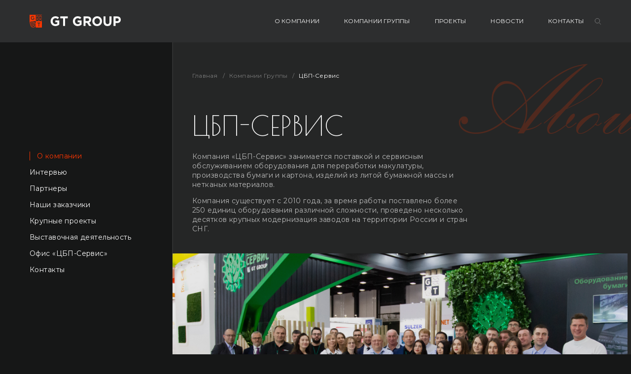

--- FILE ---
content_type: text/html; charset=utf-8
request_url: https://gt.business/holding/cbp-service/
body_size: 42358
content:


<!DOCTYPE html>
<html lang="ru">
<head>
    
    <title>ЦБП-Сервис</title>
<link rel="canonical" href="https://gt.business/holding/cbp-service/" />
<meta name="description" content="">
<meta name="robots" content="" />

    

    <meta property="og:site_name" content="gt.business" />
    <meta property="og:url" content="https://gt.business/holding/cbp-service/" />
    <meta property="og:type" content="website" />
    <meta property="og:title" content="ЦБП-Сервис" />


    
    <meta charset="UTF-8">
    <meta http-equiv="x-ua-compatible" content="ie=edge">
    <meta name="viewport" content="width=device-width, initial-scale=1, shrink-to-fit=no">
    <meta name="format-detection" content="telephone=no">
    <meta name="cmsmagazine" content="66ad3b9729d6ee7d583ab06bd976a14a" />
    <link href="/favicon.ico" rel="shortcut icon" type="image/x-icon" />
    <link rel="stylesheet" type="text/css" href="/assets/css/vendors/animate.min.css" />
    <link rel="stylesheet" type="text/css" href="/assets/css/vendors/swiper.min.css" />
    <link rel="stylesheet" href="https://cdnjs.cloudflare.com/ajax/libs/font-awesome/5.15.3/css/all.min.css" integrity="sha512-iBBXm8fW90+nuLcSKlbmrPcLa0OT92xO1BIsZ+ywDWZCvqsWgccV3gFoRBv0z+8dLJgyAHIhR35VZc2oM/gI1w==" crossorigin="anonymous" />
    <link rel="stylesheet" href="/assets/css/base.css?v=1.0" />

    

    
    <link href="/DependencyHandler.axd?s=L2Fzc2V0cy9jc3MvY2FwdGNoYS5jc3M7&amp;t=Css&amp;cdv=1" type="text/css" rel="stylesheet"/>
</head>

<div id="loaderBar">
    <div :class="{ visible: isActive }" class="page_loader">
        <svg xmlns="http://www.w3.org/2000/svg" width="185" height="26" viewBox="0 0 185 26">
            <path d="M 0 0 L 0 13.011719 L 0.001953125 13.011719 L 0.04296875 13.398438 C 0.13063605 14.401038 0.28409662 15.997394 0.63476562 17.683594 C 0.67859962 17.957094 0.74479587 18.206969 0.81054688 18.480469 C 0.92013088 18.936169 1.031035 19.391956 1.140625 19.847656 C 1.206375 20.098356 1.2931894 20.372347 1.3808594 20.623047 C 1.5342794 21.124347 1.7304844 21.602794 1.9277344 22.058594 C 2.0373244 22.309194 2.1477969 22.559309 2.2792969 22.787109 C 2.5422969 23.288509 2.8275 23.721975 3.15625 24.109375 C 3.24392 24.223275 3.3322519 24.313834 3.4199219 24.427734 C 3.5295019 24.541634 3.6599413 24.654994 3.7695312 24.746094 C 4.7119513 25.566494 5.8957069 26 7.1230469 26 L 7.2988281 26 C 8.7453381 25.9544 10.082059 25.294334 11.068359 24.177734 C 12.975159 21.967434 12.975766 18.526806 11.134766 16.316406 C 11.025166 16.202506 10.914288 16.065172 10.804688 15.951172 C 10.716988 15.860072 10.607547 15.768834 10.498047 15.677734 C 10.125447 15.358734 9.6872481 15.0631 9.2050781 14.8125 C 8.9859081 14.6985 8.7449962 14.584603 8.5039062 14.470703 C 8.0655763 14.288403 7.6047813 14.12825 7.1445312 13.96875 C 6.9034413 13.90035 6.662965 13.831972 6.421875 13.763672 C 6.005455 13.649672 5.5668106 13.558634 5.1503906 13.490234 C 4.8873806 13.444734 4.64734 13.399116 4.40625 13.353516 C 2.9980992 13.132954 1.7518621 13.047369 0.81640625 13.011719 L 12.513672 13.011719 L 12.513672 11.861328 C 13.411114 11.801759 13.891639 11.161794 14.267578 10.640625 C 14.683978 10.070925 14.969262 9.7304688 15.539062 9.7304688 C 16.108962 9.7304688 16.394147 10.070925 16.810547 10.640625 C 17.226947 11.187525 17.730912 11.873047 18.695312 11.873047 C 19.681512 11.873047 20.185578 11.187525 20.580078 10.640625 C 20.996478 10.070925 21.281662 9.7304688 21.851562 9.7304688 C 22.421362 9.7304688 22.706547 10.070925 23.123047 10.640625 C 23.539447 11.187525 24.043512 11.873047 25.007812 11.873047 L 25.007812 11.005859 C 24.438012 11.005859 24.152828 10.66345 23.736328 10.09375 C 23.319928 9.54686 22.815863 8.8632812 21.851562 8.8632812 C 20.865262 8.8632812 20.361297 9.54686 19.966797 10.09375 C 19.550397 10.66345 19.265113 11.005859 18.695312 11.005859 C 18.125412 11.005859 17.840228 10.66345 17.423828 10.09375 C 17.007428 9.54686 16.503462 8.8632812 15.539062 8.8632812 C 14.552863 8.8632812 14.048797 9.54686 13.654297 10.09375 C 13.273665 10.614514 12.992671 10.931467 12.513672 10.984375 L 12.513672 7.4960938 L 25.007812 7.4960938 L 25.007812 6.6308594 L 12.513672 6.6308594 L 12.513672 5.2285156 C 13.409239 5.1689201 13.870683 4.5309128 14.267578 4.0097656 C 14.683978 3.4400956 14.969262 3.0996094 15.539062 3.0996094 C 16.108962 3.0996094 16.394147 3.4400956 16.810547 4.0097656 C 17.226947 4.5566556 17.730912 5.2402344 18.695312 5.2402344 C 19.659612 5.2402344 20.163678 4.5566556 20.580078 4.0097656 C 20.996478 3.4400956 21.281662 3.0996094 21.851562 3.0996094 C 22.421362 3.0996094 22.706547 3.4400956 23.123047 4.0097656 C 23.539447 4.5566556 24.043512 5.2402344 25.007812 5.2402344 L 25.007812 4.375 C 24.438012 4.375 24.152828 4.0325606 23.736328 3.4628906 C 23.319928 2.9160006 22.815863 2.2324219 21.851562 2.2324219 C 20.865262 2.2324219 20.361297 2.9160006 19.966797 3.4628906 C 19.550397 4.0325606 19.265113 4.375 18.695312 4.375 C 18.125412 4.375 17.840228 4.0325606 17.423828 3.4628906 C 17.007428 2.9160006 16.503462 2.2324219 15.539062 2.2324219 C 14.552863 2.2324219 14.048797 2.9160006 13.654297 3.4628906 C 13.273665 3.9836268 12.992671 4.3006064 12.513672 4.3535156 L 12.513672 0.86523438 L 25.007812 0.86523438 L 25.007812 0 L 12.513672 0 L 12.382812 0 L 0 0 z M 12.513672 13.011719 L 12.513672 26.023438 L 25.029297 26.023438 L 25.029297 13.011719 L 12.513672 13.011719 z M 6.3554688 2.3007812 C 7.6704788 2.3007812 8.4824844 2.6894369 9.2714844 3.3730469 L 8.4160156 4.4199219 C 7.8242556 3.8958219 7.2553556 3.578125 6.2910156 3.578125 C 4.8883356 3.578125 3.8359375 4.8541294 3.8359375 6.3808594 C 3.8359375 7.9987394 4.8662106 9.1835938 6.4003906 9.1835938 C 7.1236406 9.1835938 7.7585 8.9544338 8.21875 8.5898438 L 8.21875 7.109375 L 6.2910156 7.109375 L 6.2910156 5.9238281 L 9.5117188 5.9238281 L 9.5117188 9.2285156 L 9.5332031 9.2285156 C 8.7880331 9.8893356 7.7138831 10.458984 6.3769531 10.458984 C 4.0099331 10.458984 2.4550781 8.7051394 2.4550781 6.3808594 C 2.4550781 4.1705194 4.0761187 2.3007813 6.3554688 2.3007812 z M 1.2929688 13.787109 C 2.1477288 13.855409 3.3097594 13.945291 4.5371094 14.150391 C 4.5809394 14.947891 4.3825606 15.768788 3.9003906 16.429688 L 1.2929688 13.787109 z M 5.2382812 14.265625 C 5.6766212 14.356725 6.09291 14.446647 6.53125 14.560547 C 6.597 15.882247 6.1802756 17.250628 5.2597656 18.298828 C 4.4050056 19.278628 3.2219062 19.846978 1.9726562 19.892578 L 1.8847656 19.892578 C 1.7313456 19.459578 1.6213087 19.003891 1.5117188 18.525391 C 2.4979788 18.479791 3.4622869 18.046863 4.1855469 17.226562 C 4.9087969 16.406263 5.2602013 15.336625 5.2382812 14.265625 z M 0.83203125 14.333984 L 3.4414062 16.976562 C 2.8496563 17.523463 2.104555 17.796875 1.359375 17.796875 C 1.096375 16.497975 0.91969825 15.245384 0.83203125 14.333984 z M 7.2324219 14.8125 C 7.6707519 14.9264 8.1089706 15.108716 8.5253906 15.291016 C 8.4377206 16.908916 7.8247913 18.526734 6.7070312 19.802734 C 5.6111913 21.056034 4.1865237 21.830056 2.6523438 22.035156 C 2.4550937 21.602156 2.2569256 21.146569 2.1035156 20.667969 C 3.5061856 20.599669 4.7993319 19.939503 5.7636719 18.845703 C 6.7499219 17.706303 7.2324219 16.2481 7.2324219 14.8125 z M 9.2050781 15.632812 C 9.6434181 15.883513 10.038387 16.156247 10.367188 16.498047 L 10.431641 16.566406 C 10.124841 18.321006 9.38035 19.961503 8.21875 21.283203 C 7.05716 22.604803 5.5882113 23.516219 3.9882812 23.949219 C 3.9225313 23.926419 3.9008263 23.903659 3.8789062 23.880859 C 3.5501563 23.561859 3.2664806 23.151013 3.0253906 22.695312 C 4.6253206 22.421812 6.0927419 21.578734 7.2324219 20.302734 C 8.3940119 18.981034 9.0516581 17.319113 9.2050781 15.632812 z M 15.802734 15.882812 L 21.939453 15.882812 L 21.939453 17.158203 L 19.550781 17.158203 L 19.550781 23.744141 L 18.212891 23.744141 L 18.212891 17.158203 L 15.802734 17.158203 L 15.802734 15.882812 z M 10.935547 17.273438 C 12.162847 19.096338 12.098619 21.601506 10.761719 23.378906 L 8.8984375 21.511719 C 9.9066175 20.281219 10.584847 18.822937 10.935547 17.273438 z M 8.4375 22.058594 L 10.300781 23.925781 C 9.4679513 24.746081 8.3935863 25.225984 7.2539062 25.271484 C 6.3114862 25.294284 5.41401 25.043631 4.625 24.519531 C 6.0496 24.040931 7.34166 23.197894 8.4375 22.058594 z " fill="#FF3600" />
            <path d="M42.6504 13.0114C42.6504 7.51971 46.7488 3.03067 52.3815 3.03067C55.7128 3.03067 57.7292 3.96494 59.6579 5.67397L57.0936 8.88694C55.669 7.65644 54.3978 6.92725 52.25 6.92725C49.2912 6.92725 46.9242 9.6617 46.9242 12.9886C46.9242 16.5206 49.2474 19.0955 52.5349 19.0955C54.0252 19.0955 55.3402 18.7081 56.3703 17.9334V15.1989H52.2719V11.553H60.3154V19.9159C58.4086 21.6021 55.7786 22.9693 52.4034 22.9693C46.6173 22.9693 42.6504 18.7537 42.6504 13.0114Z" fill="#FAFAFA" />
            <path d="M67.8768 7.26911H62.2441V3.37253H77.6078V7.2919H71.9752V22.6504H67.8987V7.26911H67.8768Z" fill="#FAFAFA" />
            <path d="M87.8428 13.0114C87.8428 7.51971 91.9412 3.03067 97.5738 3.03067C100.905 3.03067 102.922 3.96494 104.85 5.67397L102.286 8.88694C100.861 7.65644 99.5902 6.92725 97.4423 6.92725C94.4836 6.92725 92.1166 9.6617 92.1166 12.9886C92.1166 16.5206 94.4397 19.0955 97.7273 19.0955C99.2176 19.0955 100.533 18.7081 101.563 17.9334V15.1989H97.4643V11.553H105.508V19.9159C103.601 21.6021 100.971 22.9693 97.5958 22.9693C91.8316 22.9693 87.8428 18.7537 87.8428 13.0114Z" fill="#FAFAFA" />
            <path d="M109.409 3.37253H117.891C120.258 3.37253 122.077 4.05614 123.304 5.33221C124.335 6.4032 124.904 7.92993 124.904 9.79847C124.904 12.9203 123.283 14.8572 120.937 15.7687L125.474 22.6504H120.696L116.664 16.4751H113.508V22.6504H109.431V3.37253H109.409ZM117.628 12.738C119.622 12.738 120.762 11.6442 120.762 9.95798C120.762 8.13502 119.535 7.20075 117.562 7.20075H113.508V12.738H117.628Z" fill="#FAFAFA" />
            <path d="M127.228 13.0114C127.228 7.51971 131.392 3.03067 137.112 3.03067C142.832 3.03067 146.931 7.47414 146.931 13.0114C146.931 18.4803 142.767 22.9921 137.046 22.9921C131.348 22.9693 127.228 18.5486 127.228 13.0114ZM142.679 13.0114C142.679 9.70727 140.356 6.95004 137.068 6.95004C133.781 6.95004 131.501 9.63891 131.501 13.0114C131.501 16.3155 133.825 19.0727 137.112 19.0727C140.4 19.0727 142.679 16.3611 142.679 13.0114Z" fill="#FAFAFA" />
            <path d="M150.021 14.3787V3.37253H154.097V14.2875C154.097 17.4321 155.609 19.05 158.086 19.05C160.584 19.05 162.097 17.4777 162.097 14.4242V3.37253H166.173V14.2419C166.173 20.0754 163.017 22.9466 158.042 22.9466C153.067 22.9466 150.021 20.0526 150.021 14.3787Z" fill="#FAFAFA" />
            <path d="M170.316 3.37253H177.9C182.327 3.37253 185.001 6.10697 185.001 10.0947C185.001 14.561 181.669 16.8624 177.505 16.8624H174.415V22.6504H170.338V3.37253H170.316ZM177.637 13.0798C179.675 13.0798 180.858 11.8037 180.858 10.0947C180.858 8.20338 179.587 7.17796 177.549 7.17796H174.393V13.0798H177.637Z" fill="#FAFAFA" />
        </svg>
        <span class="page_loader--waves"></span>
    </div>
</div>
<body class="preload">
    <script src="/Vue/libs/vue.js"></script>
    <div class="page-wrap page_holding page_inner holding_member3">
        
<div id="headerSearchForm">
    <div class="page_header--placeholder"></div>
    <header class="page_header" id="pageHeader">
        <div class="page_header--main">
            <div class="wrapper">
                <div class="page_header--main-logo">
                    <a href="/"><img src="/media/0phnerni/logo.svg" alt="Gt-group"></a>
                </div>
                <button class="page_header--main-burger" type="button" id="menuBurger"></button>
            </div>
        </div>
        <div class="page_header--menu">
            <div class="page_header--menu-scroll">
                <div class="wrapper">

                    <form method="get" class="page_header--menu-search" action="/search/">
                        <button type="button" id="headerSearchToggle"></button>
                        <input type="search" name="query" placeholder="Поиск по сайту">
                        <button type="submit"></button>
                    </form>

                    <nav class="page_header--menu-nav">
                                <a href="/about/">О компании</a>
                                <a href="/holding/">Компании Группы</a>
                                <a href="/projects/">Проекты</a>
                                <a href="/news/">Новости</a>
                                <a href="/contacts/">Контакты</a>
                        <!--div class="page_header--menu-lang">
                            <button type="button" id="headerLangToggle">RU</button>
                            <div class="page_header--menu-lang_dropdown">
                                    <a href="/en/group/cbp-service/">
                                        en
                                    </a>
                                    <a href="/holding/cbp-service/">
                                        ru
                                    </a>
                            </div>
                        </div-->
                    </nav>
                    <div class="page_header--menu-contacts">
                        <p>
                                <a href="tel:+78127770555">+7 (812) 777-05-55</a>
                            <br />
                                <a href="mailto:info@gt.business">info@gt.business</a>

                        </p>
                        <div class="social_links">
                                    <a href="https://www.youtube.com/@gtgroup3744"><i class="fab fa-youtube"></i></a>
                        </div>
                    </div>
                </div>
            </div>
        </div>
    </header>
</div>
        <main>
            

<div class="page_inner--layout" id="holdingPageItem">
    <aside class="page_inner--layout-sidebar">
        <div class="wrapper">
            <div class="page_inner--layout-sidebar_progress"><span></span></div>
            <nav>
                    <a href="#bf6244522-1ea3-4027-b838-47c641031092">О компании</a>
                    <a href="#b260f9601-7fce-4d00-b53e-2045780d0815">Интервью</a>
                    <a href="#baf23b369-7726-4aaa-9be7-6e992cf003f2">Партнеры</a>
                    <a href="#bff5a0147-5d8b-446b-95d4-50b1b46d07e8">Наши заказчики</a>
                    <a href="#b1d7dbbce-d4c7-4e55-81ff-3db18a2a9951">Крупные проекты</a>
                    <a href="#be1e9b394-b047-4a2a-b0df-5ae75e61d0db">Выставочная деятельность</a>
                    <a href="#b853c017a-9bd0-45d3-aac3-1ce3886bc86d">Офис &#171;ЦБП-Сервис&#187;</a>
                    <a href="#b7cbb1857-7e11-4cfe-8265-8ca8207e1136">Контакты</a>
            </nav>
        </div>
    </aside>
    <div class="page_inner--layout-container">
        <div class="page_inner--block page_inner--breadcrumbs">
            <div class="wrapper">
                <div class="breadcrumbs">
            <a href="/">Главная</a>
            <a href="/holding/" data-back="Назад">Компании Группы</a>
    <a href="/holding/cbp-service/">ЦБП-Сервис</a>
</div>
            </div>
        </div>
        



<section class="page_inner--block page_about--block_img page_inner--block-highlighted" id="bf6244522-1ea3-4027-b838-47c641031092">
    <div class="page_inner--block-decor d-lg-none">
        <svg width="167" height="346" viewBox="0 0 167 346" fill="none" xmlns="http://www.w3.org/2000/svg">
            <path opacity="0.3" d="M100.136 67.9282L97.6715 74.0445C92.138 88.7985 84.3816 112.136 78.2851 138.512L78.2848 138.514C77.8719 140.598 77.459 142.681 77.0271 144.812M100.136 67.9282L106.243 71.1791C121.293 78.8237 145.148 91.2019 169.189 107.21C171.831 108.798 174.256 110.474 176.712 112.22M100.136 67.9282L137.666 154.411M205.04 309.664C228.571 301.373 247.204 284.788 256.95 262.647L258.046 259.929C265.714 240.901 266.373 219.838 259.499 200.084C258.913 198.268 258.187 196.142 257.363 194.13M205.04 309.664C159.889 324.98 107.864 304.845 84.0887 264.514M205.04 309.664L181.217 254.767M176.712 112.22C177.956 113.105 179.209 114.008 180.501 114.928L199.716 128.596C202.166 130.415 204.723 132.472 207.189 134.551M176.712 112.22C176.091 114.438 175.342 116.644 174.461 118.829C167.527 136.036 153.838 148.501 137.666 154.411M207.189 134.551C208.235 135.432 209.265 136.318 210.263 137.19C217.103 142.712 223.315 148.77 229.172 154.685C231.252 156.8 233.331 158.916 235.278 161.084M207.189 134.551C185.964 183.874 129.03 207.434 78.8527 187.213C76.1161 186.11 73.4554 184.9 70.8734 183.588M235.278 161.084C236.34 162.268 237.363 163.468 238.325 164.693C244.48 171.913 249.435 179.044 253.408 186.57C254.633 188.643 255.503 190.574 256.727 192.647C256.945 193.13 257.157 193.626 257.363 194.13M235.278 161.084C203.57 218.66 134.231 245.732 71.1531 223.678M257.363 194.13C238.065 221.728 211.391 242.489 181.217 254.767M84.0887 264.514C83.4843 263.489 82.8982 262.451 82.3309 261.399C81.2431 258.986 79.8008 256.43 78.713 254.017C77.8429 252.086 77.1096 249.816 76.3764 247.546C73.898 240.232 72.0965 232.142 71.1531 223.678M84.0887 264.514C117.382 270.84 151.049 267.043 181.217 254.767M71.1531 223.678C71.0935 223.143 71.0373 222.607 70.9846 222.069C70.5815 217.957 70.3153 213.506 70.0491 209.054C69.9518 201.115 70.3459 192.979 70.74 184.843L70.8734 183.588M70.8734 183.588L72.0683 172.345C72.8975 165.174 74.2182 157.807 75.7564 150.922C76.2067 148.819 76.6251 146.795 77.0271 144.812M77.0271 144.812C81.5929 148.382 86.7306 151.379 92.3763 153.654C107.465 159.735 123.516 159.582 137.666 154.411" stroke="#FF3600" stroke-width="4" />
            <path opacity="0.3" d="M4.29834 2.13159L4.21889 3.69422C4.11965 7.43177 4.18617 13.2666 4.86017 19.6546L4.86022 19.655C4.92888 20.1543 4.99754 20.6536 5.06559 21.165M4.29834 2.13159L5.91971 2.38811C9.88699 2.93798 16.1958 3.86802 22.8271 5.59779C23.5425 5.7497 24.2162 5.93783 24.9022 6.13948M4.29834 2.13159L19.4097 18.6247M46.5375 48.2331C51.1739 44.5521 54.0696 39.3901 54.542 33.6697L54.5774 32.9752C54.8245 28.1137 53.3421 23.3383 50.2716 19.4396C49.9994 19.0776 49.6721 18.6571 49.3315 18.2694M46.5375 48.2331C37.5958 55.1629 24.3682 54.6734 15.9141 47.4674M46.5375 48.2331L36.9453 37.7637M24.9022 6.13948C25.2498 6.24166 25.6006 6.3473 25.9616 6.45347L31.3294 8.03196C32.0196 8.2504 32.7524 8.51393 33.4664 8.78928M24.9022 6.13948C24.9345 6.68493 24.9372 7.23764 24.9088 7.79595C24.6853 12.1921 22.5795 16.0475 19.4097 18.6247M33.4664 8.78928C33.7692 8.90606 34.0687 9.02497 34.3601 9.14347C36.3217 9.85247 38.1839 10.7305 39.9555 11.6039C40.5856 11.9174 41.2158 12.231 41.8202 12.5668M33.4664 8.78928C32.5232 21.495 21.5764 31.186 8.75678 30.5342C8.05763 30.4987 7.36713 30.4331 6.68649 30.3387M41.8202 12.5668C42.1502 12.7501 42.4725 12.9401 42.783 13.1403C44.7225 14.2833 46.3859 15.4994 47.8593 16.8799C48.2945 17.2501 48.6391 17.6158 49.0742 17.9861C49.1604 18.0775 49.2464 18.1724 49.3315 18.2694M41.8202 12.5668C39.1644 27.935 25.7071 39.3738 9.85207 39.3092M49.3315 18.2694C47.139 25.9534 42.7629 32.6744 36.9453 37.7637M15.9141 47.4674C15.6992 47.2842 15.4873 47.0967 15.2787 46.9048C14.8479 46.4477 14.3266 45.986 13.8959 45.5289C13.5513 45.1633 13.2111 44.7108 12.8709 44.2584C11.7489 42.8096 10.7187 41.1345 9.85207 39.3092M15.9141 47.4674C23.8712 46.3094 31.1287 42.8521 36.9453 37.7637M9.85207 39.3092C9.7973 39.1938 9.74319 39.0779 9.68975 38.9613C9.28107 38.0702 8.87681 37.0923 8.47255 36.1144C7.8363 34.3413 7.29498 32.4859 6.75371 30.6306L6.68649 30.3387M6.68649 30.3387L6.08427 27.7243C5.71531 26.0518 5.44132 24.2971 5.25349 22.6339C5.19172 22.1273 5.12892 21.641 5.06559 21.165M5.06559 21.165C6.36597 21.6123 7.75033 21.887 9.19274 21.9603C13.0477 22.1563 16.636 20.8798 19.4097 18.6247" stroke="#FF3600" stroke-width="2" />
        </svg>
    </div>
    <div class="wrapper">
        <header class="page_inner--block-head">
            <small>About</small>
            <h1>ЦБП-сервис</h1>
            <div class="block_text">
                <p>Компания «ЦБП-Сервис» занимается поставкой и сервисным обслуживанием оборудования для переработки макулатуры, производства бумаги и картона, изделий из литой бумажной массы и нетканых материалов.</p>
<p>Компания существует с 2010 года, за время работы поставлено более 250 единиц оборудования различной сложности, проведено несколько десятков крупных модернизация заводов на территории России и стран СНГ.</p>
            </div>
        </header>
        <div class="page_inner--block-content">
            <div class="page_about--block_img-img">
                <picture>
                    <source srcset="/media/0rxdkgwy/img_9709.jpg" media="(min-width: 992px)">
                    <img src="/media/0rxdkgwy/img_9709.jpg" alt="alt" loading="lazy">
                </picture>
            </div>
                        <div class="page_about--block_img-director">
                            <span>
                                <img src="/media/bvinoxaz/директор-цбп.jpg" alt="director">
                            </span>
                            <h3>Владимир Черемушкин</h3>
                            <small>Генеральный директор «ЦБП-Сервис»</small>
                            <blockquote>
                                <span></span>
                                <small>Владимир Черемушкин</small>
                            </blockquote>
                        </div>

        </div>
    </div>
</section>


<section class="page_inner--block page_about--block_video page_inner--block-highlighted" id="b260f9601-7fce-4d00-b53e-2045780d0815">
    <div class="page_inner--block-decor d-none d-xl-block">
        <span style="background-image: url(/assets/images/content/about/interview-bg.svg);"></span>
    </div>
    <div class="wrapper">
        <header class="page_inner--block-head">
            <small>Interview</small>
            <h2>Интервью с учредителем</h2>
            <div class="block_text">
                <p>Интервью с руководителем «ЦБП-Сервис» Черемушкиным Владимиром Евгеньевичем.</p>
            </div>
        </header>
            <div class="page_inner--block-content">
                <div class="page_about--block_video-video" data-youtube="https://www.youtube.com/watch?v=f1zBriDnvII"></div>
            </div>
    </div>
</section>


<section class="page_inner--block page_holding--block_partners" id="baf23b369-7726-4aaa-9be7-6e992cf003f2">
    <div class="page_inner--block-decor d-lg-none">
        <svg xmlns="http://www.w3.org/2000/svg" width="245" height="303" viewBox="0 0 245 303">
            <path fill="#FF3600" opacity="0.3" d="M 1.2050781 1.3300781 L 1.2675781 2.8769531 L 1.359375 4.4863281 L 1.359375 4.5019531 C 1.669033 8.3538619 2.3762389 14.309046 3.7695312 20.785156 L 3.7792969 20.826172 L 3.8222656 21.03125 L 3.8339844 21.048828 C 3.9394042 21.473563 4.0451482 21.897741 4.1503906 22.330078 C 4.2655683 22.802497 4.3816593 23.284053 4.4980469 23.785156 C 4.8773662 25.485834 5.3551887 27.271478 5.9277344 28.976562 L 5.9296875 28.982422 L 6.8261719 31.572266 L 6.9375 31.896484 L 6.9511719 31.931641 C 7.70171 33.754096 8.4607721 35.599578 9.3222656 37.376953 L 9.3359375 37.404297 L 9.3515625 37.431641 C 9.8677302 38.378966 10.390185 39.338591 10.919922 40.228516 C 10.990142 40.346594 11.060166 40.462779 11.130859 40.578125 L 12.240234 39.898438 L 11.130859 40.580078 C 12.252281 42.40903 13.528694 44.060188 14.888672 45.476562 C 14.890472 45.478462 14.892731 45.480422 14.894531 45.482422 C 15.28731 45.902919 15.7009 46.352258 16.169922 46.753906 C 16.722318 47.22714 17.302083 47.639763 17.722656 48 L 17.757812 48.029297 L 17.794922 48.056641 C 18.040706 48.238433 18.288005 48.414458 18.539062 48.585938 L 19.273438 47.511719 L 18.541016 48.587891 C 28.42616 55.337229 42.527939 54.348512 51.310547 45.898438 L 50.408203 44.960938 L 51.322266 45.886719 C 55.857446 41.41966 58.396022 35.51474 58.244141 29.291016 L 58.242188 29.271484 L 58.201172 28.541016 C 57.90648 23.282073 55.754448 18.299275 52.003906 14.457031 C 51.67941 14.110322 51.28724 13.704234 50.865234 13.316406 C 50.865234 13.316406 50.863281 13.316406 50.863281 13.316406 C 50.756348 13.218016 50.650606 13.119349 50.541016 13.025391 L 50.486328 12.978516 L 50.425781 12.939453 C 50.025092 12.666375 49.638404 12.339388 49.111328 11.976562 C 47.384683 10.676457 45.481249 9.5777613 43.324219 8.5996094 C 42.971207 8.4235509 42.614829 8.2613101 42.255859 8.109375 C 41.569847 7.8192764 40.878409 7.5639215 40.205078 7.3144531 L 40.203125 7.3125 L 40.201172 7.3125 C 38.295012 6.6138805 36.265087 5.9075222 34.121094 5.3828125 C 33.821297 5.2970197 33.51385 5.2120241 33.203125 5.1289062 L 33.203125 5.1269531 C 32.429914 4.9203643 31.636248 4.7278876 30.876953 4.5742188 L 30.863281 4.5722656 L 25.236328 3.5527344 C 24.863864 3.485138 24.495828 3.4164574 24.126953 3.3496094 C 23.398186 3.2177632 22.659403 3.0933389 21.865234 3.0117188 C 14.901294 1.9750796 8.388355 1.7163969 4.3046875 1.5898438 L 4.2792969 1.5878906 L 2.6328125 1.5058594 L 1.2050781 1.3300781 z M 6.2167969 4.2871094 C 10.263799 4.4360538 15.615308 4.7083485 21.539062 5.59375 L 21.570312 5.5976562 L 21.599609 5.5996094 C 21.972286 5.6379114 22.345395 5.7095395 22.714844 5.7675781 C 22.735404 5.9728278 22.771483 6.1726555 22.783203 6.3808594 C 22.988619 10.047165 21.705779 13.403906 19.529297 16.017578 L 6.2167969 4.2871094 z M 4.1367188 5.921875 L 17.595703 17.783203 C 15.38138 19.605114 12.705355 20.906767 9.6132812 21.080078 C 8.5245269 21.141148 7.4846576 20.991968 6.4570312 20.814453 C 6.4096965 20.62319 6.3616137 20.428205 6.3144531 20.238281 C 5.1105965 14.64268 4.4875202 9.6500248 4.1367188 5.921875 z M 25.378906 6.2226562 L 30.386719 7.1308594 C 30.740787 7.2029054 31.126541 7.3059862 31.501953 7.3964844 C 31.380708 19.253836 22.149607 29.145152 10.103516 29.820312 C 9.7252224 29.841573 9.3530729 29.831254 8.9785156 29.833984 L 8.3945312 28.146484 L 8.390625 28.136719 C 7.8810579 26.617883 7.4562945 25.006665 7.1035156 23.457031 C 7.9858183 23.550391 8.8468932 23.728937 9.7597656 23.677734 C 14.016261 23.43866 17.822786 21.609673 20.607422 18.802734 C 23.790203 15.594136 25.653001 11.093572 25.380859 6.2363281 L 25.380859 6.234375 C 25.380635 6.230385 25.379206 6.2266453 25.378906 6.2226562 z M 34.052734 8.0859375 C 35.843613 8.5565423 37.606141 9.1333654 39.304688 9.7558594 C 39.651755 9.8844494 39.972455 10.014137 40.306641 10.142578 C 38.932887 24.691679 27.646392 36.545891 12.904297 38.449219 C 12.498491 37.747941 12.086277 37.01346 11.666016 36.242188 C 11.664316 36.238588 11.663809 36.234089 11.662109 36.230469 C 11.077563 35.023652 10.543879 33.717603 10.003906 32.423828 C 10.085806 32.420028 10.166006 32.424519 10.248047 32.419922 C 23.410389 31.682193 33.576003 20.985039 34.052734 8.0859375 z M 42.755859 11.265625 C 44.533804 12.109859 46.146667 13.001504 47.556641 14.064453 L 47.582031 14.082031 L 47.607422 14.099609 C 47.886455 14.289813 48.208384 14.534655 48.523438 14.769531 C 47.085208 22.256716 43.604737 29.067715 38.587891 34.503906 C 33.533776 39.980671 26.954475 44.040073 19.490234 46.070312 C 19.451354 46.042073 19.411734 46.014838 19.373047 45.986328 C 18.834931 45.529851 18.272216 45.127675 17.863281 44.777344 C 17.556441 44.51458 17.184899 44.122804 16.791016 43.701172 L 16.783203 43.693359 L 16.777344 43.6875 C 15.977517 42.855616 15.270444 41.786511 14.541016 40.771484 C 29.529487 38.239224 40.949924 26.167913 42.755859 11.265625 z M 50.664062 16.916016 C 53.623697 20.216743 55.358458 24.315058 55.603516 28.6875 L 55.640625 29.357422 C 55.764164 34.441074 53.795655 39.234738 50.273438 43.105469 L 41.333984 35.228516 C 45.835488 30.03838 49.055881 23.782503 50.664062 16.916016 z M 207.94531 17.730469 L 206.66406 19.003906 L 203.48438 24.546875 L 203.47266 24.568359 C 197.87121 34.905452 190.34355 49.918019 182.90625 67.451172 L 182.90234 67.462891 C 182.63669 67.257614 182.3876 67.047513 182.11523 66.84375 L 182.09375 66.826172 C 181.56656 66.399365 181.02367 65.992997 180.4707 65.601562 L 179.625 66.794922 L 180.46875 65.601562 C 179.4423 64.875411 178.38692 64.19805 177.34766 63.53125 L 177.34375 63.529297 L 177.3418 63.527344 C 174.40739 61.659256 171.2857 59.745888 167.92383 58.097656 C 167.44368 57.838584 166.95141 57.576875 166.45117 57.318359 C 165.23867 56.692187 163.98827 56.081556 162.78906 55.552734 L 162.77539 55.546875 L 153.70312 51.765625 C 153.09949 51.513872 152.50811 51.262414 151.91602 51.015625 C 150.7671 50.537159 149.60787 50.074128 148.35938 49.660156 L 148.33594 49.652344 C 137.03166 45.34799 126.17512 42.51588 119.35352 40.798828 L 119.32617 40.791016 L 116.57617 40.042969 L 115.14453 39.890625 L 114.74805 41.220703 L 114.30859 43.947266 L 114.30664 43.964844 C 113.41363 50.519622 112.41314 60.758804 112.37109 72.107422 L 112.37109 72.152344 L 112.36914 72.369141 L 112.37695 72.390625 C 112.39925 73.195173 112.42241 73.998645 112.44141 74.818359 C 112.46111 75.656462 112.47718 76.512274 112.48828 77.400391 C 112.49948 80.375991 112.64544 83.527721 112.97656 86.572266 L 112.97656 86.580078 L 113.5293 91.259766 L 113.5957 91.822266 L 113.60352 91.863281 C 114.19382 95.201191 114.78845 98.568143 115.57422 101.83984 L 115.58203 101.87305 L 115.5918 101.90625 C 116.11041 103.6878 116.63175 105.48456 117.1875 107.1543 C 117.2601 107.37275 117.33411 107.59226 117.41016 107.81055 C 117.41016 107.81055 117.41211 107.8125 117.41211 107.8125 C 118.60632 111.24892 120.12127 114.45066 121.85547 117.28125 C 121.8562 117.28225 121.85642 117.28416 121.85742 117.28516 C 121.86042 117.28916 121.86419 117.29413 121.86719 117.29883 C 122.37117 118.14782 122.89196 119.03168 123.49219 119.82617 C 124.21493 120.78323 125.03745 121.68711 125.64258 122.48828 L 125.67383 122.53125 L 125.70703 122.57031 C 126.04649 122.95865 126.39394 123.33933 126.74609 123.71289 C 135.56562 133.06494 148.35873 137.86474 161.01562 137.35352 C 160.22544 141.80916 159.50353 146.25994 158.94531 150.68555 L 158.93945 150.73242 L 158.93555 150.7793 C 158.60057 155.06999 158.26276 159.38186 158.10156 163.42188 C 158.08016 163.95298 158.06303 164.48208 158.04883 165.00977 C 157.82512 173.36437 158.48569 181.47439 159.91406 188.94531 C 159.9143 188.94631 159.91383 188.94822 159.91406 188.94922 C 160.31246 191.20838 160.71577 193.52252 161.33594 195.63281 C 162.09349 198.21271 163.13394 200.8467 163.81641 203.16992 L 163.83594 203.23828 L 163.86133 203.30664 C 164.27332 204.41074 164.70488 205.5044 165.15625 206.58789 C 182.92029 249.20625 230.85155 275.82385 277.0293 266.97656 L 276.65625 265.02734 L 277.05273 266.97266 C 301.14358 262.06383 321.66285 248.35485 334.21484 227.99219 L 334.23242 227.96484 L 335.65625 225.48242 C 345.7405 207.90329 349.2474 187.35727 345.20703 167.0957 C 344.88221 165.2615 344.46503 163.10061 343.92578 160.99609 L 343.92578 160.99414 C 343.79057 160.46483 343.64711 159.94072 343.49609 159.42578 L 343.46484 159.32031 L 343.42188 159.21875 C 342.5827 157.21075 342.00574 155.26115 341.07422 153.02148 C 338.22135 145.16668 334.36416 137.57222 329.38672 129.77344 C 329.38172 129.76544 329.37775 129.75635 329.37305 129.74805 C 328.60049 128.42769 327.77256 127.12961 326.91016 125.85156 C 325.30202 123.47 323.57736 121.14986 321.86914 118.85156 L 321.86719 118.84766 L 321.86523 118.8457 C 317.03467 112.39425 311.85525 105.7182 305.96289 99.443359 C 305.13305 98.48704 304.27621 97.514312 303.40234 96.542969 C 301.29899 94.206363 299.10373 91.874524 296.96289 89.771484 L 296.94727 89.755859 L 280.37305 74.128906 C 279.26573 73.084166 278.18751 72.055763 277.10938 71.039062 C 274.97973 69.031942 272.84447 67.07009 270.4668 65.150391 C 249.53928 46.610727 228.35504 31.601368 214.97852 22.296875 L 214.94727 22.275391 L 209.57031 18.380859 L 207.94531 17.730469 z M 211.86133 24.978516 L 212.64844 25.548828 L 212.66406 25.558594 C 226.02399 34.851209 247.12062 49.802366 267.88281 68.203125 L 267.91797 68.232422 L 267.95312 68.261719 C 269.81797 69.767352 271.52915 71.35582 273.26367 72.970703 C 272.5528 74.500295 271.82967 76.026252 270.97461 77.517578 C 262.68899 91.96068 249.19584 101.47256 234.21289 105.20898 L 211.86133 24.978516 z M 207.75391 25.142578 L 230.26953 105.96289 C 220.20805 107.75738 209.65731 107.04253 199.65039 103.39453 C 200.60474 95.15368 198.78857 86.814684 194.29102 79.613281 C 193.87876 78.920428 193.37944 78.110015 192.83203 77.330078 C 192.83203 77.330078 192.83203 77.328125 192.83203 77.328125 C 192.69317 77.130003 192.55176 76.93446 192.4082 76.744141 L 192.35938 76.679688 L 192.30273 76.621094 C 191.69441 75.977243 191.16593 75.287194 190.44141 74.513672 C 189.14074 72.997974 187.71498 71.566416 186.17578 70.181641 L 186.13672 70.085938 C 193.66342 52.230942 201.33316 36.916409 206.99023 26.476562 L 206.99023 26.474609 L 207.75391 25.142578 z M 39.570312 37.144531 L 48.388672 44.912109 C 41.218118 50.947267 30.678998 51.973476 22.470703 47.806641 C 29.037337 45.612654 34.868989 41.946655 39.570312 37.144531 z M 119.8457 43.960938 C 126.67293 45.691288 136.71583 48.354109 147.31641 52.392578 L 147.34766 52.40625 L 147.37891 52.416016 C 148.19787 52.68564 148.98604 53.012376 149.78125 53.332031 C 149.72955 53.895024 149.69465 54.456492 149.60352 55.023438 C 148.52218 61.738799 144.77567 67.288875 139.67773 70.998047 L 119.8457 43.960938 z M 117.11914 45.189453 L 137.2168 72.589844 C 132.50254 75.233443 126.94311 76.441588 121.17969 75.513672 C 119.103 75.179414 117.18243 74.504565 115.33789 73.710938 C 115.32389 73.172786 115.30972 72.631333 115.29492 72.099609 C 115.33592 61.30681 116.266 51.646726 117.11914 45.189453 z M 152.59766 54.474609 L 161.60938 58.230469 C 162.3884 58.574087 163.21698 58.993438 164.03516 59.400391 C 159.63338 80.002023 139.87595 93.774276 118.78711 90.378906 C 117.94665 90.243717 117.12921 90.053963 116.31055 89.869141 L 115.88477 86.255859 C 115.56676 83.331899 115.42453 80.268706 115.41406 77.376953 L 115.41406 77.369141 L 115.41406 77.363281 C 115.41206 77.214346 115.40825 77.078673 115.40625 76.931641 C 117.10509 77.566746 118.85795 78.101511 120.71484 78.400391 C 127.76214 79.535012 134.6322 77.908031 140.18945 74.316406 C 146.54037 70.211429 151.19574 63.527379 152.49023 55.488281 C 152.54483 55.148931 152.55583 54.813117 152.59766 54.474609 z M 166.67578 60.748047 C 169.86017 62.31256 172.87817 64.155416 175.76953 65.996094 C 176.48296 66.453843 177.15758 66.90997 177.83789 67.367188 C 170.20261 92.11777 146.08112 108.43634 119.86133 105.89844 C 119.37137 104.4007 118.89505 102.78312 118.41406 101.13086 C 117.78276 98.498595 117.2942 95.727953 116.79883 92.953125 C 117.30834 93.053991 117.80527 93.184419 118.32227 93.267578 C 140.65961 96.863962 161.63161 82.4195 166.67578 60.748047 z M 180.2832 69.125 L 180.29297 69.132812 L 180.31641 69.150391 C 183.40949 71.459885 185.99303 73.822019 188.2207 76.417969 L 188.24414 76.445312 L 188.26758 76.470703 C 188.80762 77.042459 189.31259 77.672699 189.91797 78.341797 C 184.70582 90.721526 176.15793 101.14109 165.48633 108.59766 C 154.77107 116.08496 141.95859 120.56778 128.39258 121.17773 C 128.23161 121.00055 128.06785 120.82685 127.91016 120.64648 C 127.91016 120.64648 127.9082 120.64453 127.9082 120.64453 C 127.20234 119.72057 126.41082 118.8393 125.82422 118.0625 C 125.36654 117.45671 124.87779 116.64057 124.37109 115.78711 L 124.36523 115.7793 L 124.35938 115.76953 C 123.08164 113.6861 121.97023 111.31862 120.98242 108.83789 C 147.69546 110.77152 172.07454 94.226706 180.2832 69.125 z M 276.31445 75.794922 C 276.75364 76.211642 277.17841 76.61403 277.62891 77.039062 L 294.16016 92.625 C 295.87017 94.304821 297.63049 96.204078 299.36133 98.095703 C 273.93924 138.63237 222.04691 153.36722 179.16016 132.61328 C 180.05907 132.14879 180.94975 131.65932 181.82031 131.125 L 181.05469 129.87891 L 181.83398 131.11523 C 190.59369 125.59655 196.74439 117.22725 198.96875 107.42383 C 210.19907 111.4087 222.06673 112.02064 233.23828 109.60938 C 250.01286 105.98783 265.24788 95.540352 274.44531 79.507812 C 275.14271 78.291473 275.70637 77.037216 276.31445 75.794922 z M 191.79102 81.134766 L 191.79883 81.148438 L 191.80859 81.162109 C 196.23308 88.246524 197.83547 96.485881 196.5332 104.57422 L 196.34766 105.73438 L 196.3457 105.73828 C 194.59558 114.7724 189.18899 122.48008 181.34961 127.81055 L 168.32422 110.05273 C 178.38594 102.71311 186.516 92.814738 191.79102 81.134766 z M 302.125 101.14062 C 302.412 101.46766 302.71123 101.79904 302.99219 102.12305 L 303.01953 102.15234 L 303.04688 102.18164 C 308.7705 108.2768 313.86068 114.82964 318.66211 121.24219 C 320.07056 123.13717 321.42471 125.0146 322.73438 126.89453 C 285.42585 175.72737 217.95781 191.79834 162.08984 163.80078 C 162.09284 163.72798 162.09466 163.65484 162.09766 163.58203 C 162.25368 159.67169 162.58659 155.42196 162.91992 151.15234 C 163.50876 146.49079 164.30699 141.75652 165.17188 136.99219 C 168.15946 136.59114 171.11249 135.88469 173.97852 134.86328 L 174.5 134.74219 C 219.38164 158.31151 274.83241 143.57966 302.125 101.14062 z M 165.92969 111.73242 L 178.8457 129.3418 C 163.64449 137.80245 143.94858 135.20789 131.24219 123.80078 C 143.86005 122.75506 155.753 118.55245 165.92969 111.73242 z M 325.04297 130.38086 C 325.34454 130.86497 325.67791 131.34673 325.96094 131.83203 L 325.98047 131.86719 L 326.00195 131.90039 C 330.86517 139.51694 334.58334 146.85583 337.32812 154.42188 L 337.3457 154.4668 L 337.36328 154.50977 C 338.18722 156.48225 338.76797 158.4062 339.66992 160.59375 C 339.69912 160.69365 339.72521 160.79931 339.75391 160.90039 C 318.02719 184.0057 290.42966 199.8718 260.66016 207.43164 C 230.83626 215.00581 198.86832 214.2403 168.50586 204.17969 C 168.20167 203.42799 167.89729 202.67689 167.61328 201.91602 C 167.61228 201.91302 167.61033 201.9112 167.60938 201.9082 C 166.85567 199.37373 165.84406 196.78836 165.17383 194.50586 C 164.64471 192.70538 164.24756 190.494 163.84766 188.22656 L 163.8457 188.21094 L 163.8418 188.19727 C 162.6491 181.9603 162.12895 175.17315 162.125 168.20898 C 218.91717 195.61434 286.81887 179.35181 325.04297 130.38086 z M 340.79102 165.51758 C 340.94371 166.28861 341.14862 167.10909 341.27344 167.81445 L 341.27734 167.83594 L 341.28125 167.85742 C 345.14009 187.18287 341.80372 206.72555 332.18555 223.49219 L 330.80078 225.9082 C 319.16537 244.77412 300.34953 257.58436 278.05664 262.5957 L 263.60938 210.73633 C 292.51145 203.02391 319.31088 187.64166 340.79102 165.51758 z M 170.7168 209.00586 C 200.13582 218.05277 230.86468 218.70021 259.73242 211.72266 L 274.11523 263.35742 C 232.03268 270.35861 188.68929 246.81788 170.7168 209.00586 z " />
        </svg>
    </div>
    <div class="wrapper">
        <header class="page_inner--block-head">
            <h2>Партнеры</h2>
            <div class="block_text">
                <p><p>В 2011 году представители компании детально исследовали рынок производителей Китая и Тайваня и посетили более 100 производств различного уровня. В результате, были отобраны лучшие предприятия по производству оборудования и комплектующих.</p></p>
            </div>
            <div class="page_holding--block_partners-img">
                <img src="/media/jaxblcqe/partners_top.webp" alt="alt">
            </div>
        </header>
        <div class="page_inner--block-content">
            <div class="page_holding--block_partners-slider_nav">
                        <div>
                            <img src="/media/vwwgmmon/partner1.webp" alt="Henan Zhongya Intelligent Technology Co.,Ltd. (Zhongya)" loading="lazy">
                        </div>
                        <div>
                            <img src="/media/zgmpcjjs/partner2.webp" alt="Tengzhou Lihua Mitex Rubber Roller Co., Ltd (Lihua)" loading="lazy">
                        </div>
                        <div>
                            <img src="/media/idhfrvdd/partner3.webp" alt="BeSure Technology Co., Ltd (BST)" loading="lazy">
                        </div>
                        <div>
                            <img src="/media/tjwha2gn/磊展标志.png" alt="Zhengzhou Leizhan Technology Paper Machinery Co., Ltd (Leizhan)" loading="lazy">
                        </div>
                        <div>
                            <img src="/media/dqvhnz3a/2.png" alt="Zhengzhou Textile Machinery Engineering &amp; Technology Co., Ltd." loading="lazy">
                        </div>
            </div>
            <div class="page_holding--block_partners-slider_text" data-swiper="partnersSliderText">
                        <div>
                            <h3>Henan Zhongya Intelligent Technology Co.,Ltd. (Zhongya)</h3>
                            <p><p>Henan Zhongya Intelligent Technology Co.,Ltd. – одна из ведущих китайских компаний по производству бумагоделательного оборудования. Предприятие специализируется на производстве бумагоделательных машин формата от 2500 мм до 6300 мм.</p></p>
                        </div>
                        <div>
                            <h3>Tengzhou Lihua Mitex Rubber Roller Co., Ltd (Lihua)</h3>
                            <p><p>Компания «Tengzhou Lihua Mitex Rubber Roller Co., Ltd» существует на рынке более 20 лет. «Lihua» - одно из крупнейших предприятий в Китае, занимающееся обрезиновкой валов с различной твёрдостью покрытия - как прессовых, так и сетко- и сукноведущих валиков.</p></p>
                        </div>
                        <div>
                            <h3>BeSure Technology Co., Ltd (BST)</h3>
                            <p><p>Одна из самых высокотехнологичных компаний по производству оборудования для целлюлозно-бумажной промышленности в Китае.</p></p>
                        </div>
                        <div>
                            <h3>Zhengzhou Leizhan Technology Paper Machinery Co., Ltd (Leizhan)</h3>
                            <p>Специализируется на изготовлении оборудования для массоподготовительного, размольного и оборудования для очистки бумажной массы.</p>
                        </div>
                        <div>
                            <h3>Zhengzhou Textile Machinery Engineering &amp; Technology Co., Ltd.</h3>
                            <p>Компания производит оборудование для производства гидросплетённых нетканых материалов.</p>
                        </div>
            </div>
        </div>
    </div>
</section>


<section class="page_inner--block page_holding--block_customers" id="bff5a0147-5d8b-446b-95d4-50b1b46d07e8">
    <div class="page_inner--block-decor d-none d-lg-block">
        <svg xmlns="http://www.w3.org/2000/svg" width="347" height="529" viewBox="0 0 347 529">
            <path d="M 276.7832 0.87109375 L 274.77539 1.0839844 L 262.90039 4.6269531 C 233.76148 12.717444 187.46181 26.005579 139.49609 45.617188 C 139.49109 45.618887 139.48712 45.621247 139.48242 45.623047 C 134.2102 47.502319 129.30994 49.605206 124.36719 51.806641 C 121.85993 52.923116 119.34117 54.066097 116.75391 55.21875 L 78.148438 72.416016 L 78.130859 72.423828 C 73.134198 74.773564 67.881569 77.496432 62.787109 80.287109 C 60.626477 81.470627 58.493599 82.667405 56.421875 83.851562 C 42.3709 91.170593 29.276065 99.633805 16.894531 107.94336 L 16.890625 107.94531 L 16.888672 107.94727 C 12.487457 110.92514 8.0605931 113.91827 3.8242188 117.07422 C 1.5333029 118.78017 -0.70023657 120.53379 -2.8457031 122.35938 C -2.8594221 122.37018 -2.8710506 122.38178 -2.8847656 122.39258 C -2.8921456 122.39858 -2.9008261 122.40386 -2.9082031 122.41016 C -16.341384 132.96324 -27.665685 143.8194 -37.396484 155.73242 C -37.397684 155.73342 -37.399191 155.73433 -37.400391 155.73633 C -40.33736 159.00901 -42.542863 162.07129 -45.320312 165.1582 L -45.394531 165.24023 L -45.458984 165.32812 C -46.027831 166.1199 -46.588979 166.93533 -47.140625 167.76367 C -49.337373 171.06067 -51.375767 174.55691 -53.058594 177.55273 L -53.060547 177.55469 C -72.376231 210.21615 -78.771201 247.93811 -71.964844 284.5293 L -71 289.72266 L -70.992188 289.75195 C -61.603527 332.64044 -34.390577 368.83745 4.4257812 391.99219 L 5.4511719 390.27344 L 4.4472656 392.00391 C 23.579792 403.11562 44.342213 410.19936 65.585938 413.62305 C 68.456587 428.94754 74.579165 443.65817 83.623047 456.83398 L 85.3125 455.67383 L 83.636719 456.85352 C 115.28009 501.84652 174.75104 516.44788 220.95312 492.32422 C 222.12643 491.71121 223.29392 491.07405 224.45117 490.41016 L 224.51758 490.37305 L 224.58008 490.33008 C 226.87264 488.77758 229.68437 487.23785 232.21094 485.52734 C 234.27757 484.12835 236.31728 482.3692 238.31836 480.65234 L 238.32422 480.64648 C 245.02082 475.06809 251.55202 468.29804 257.53125 460.60156 C 257.9087 460.1154 258.28482 459.62468 258.6582 459.13086 C 261.50561 455.36469 264.41324 451.20707 267.30859 447.06641 L 267.33594 447.02734 L 267.36133 446.98828 C 272.23289 439.28959 276.75605 431.1159 281.26367 422.97656 L 281.29102 422.92773 L 281.94727 421.57422 L 287.60156 409.89453 L 287.60547 409.88672 C 291.18197 402.32944 294.42432 394.28235 297.18359 386.5625 L 297.1875 386.55078 C 298.03798 384.23286 298.87058 382.00969 299.69336 379.83594 C 300.57935 377.49556 301.45588 375.21098 302.33203 372.92383 L 302.35156 372.87109 L 302.35352 372.86523 L 302.37109 372.81445 C 312.71823 343.21266 319.75666 315.51635 323.65234 297.5625 L 323.6582 297.53906 L 325.11914 289.98828 L 325.45703 287.74414 L 323.33398 287.5625 L 315.99609 286.75 L 315.95312 286.74609 C 305.3105 285.34233 290.8645 283.55373 274.44531 282.29297 C 276.38481 275.77617 278.25044 268.91441 280.08984 261.96875 L 280.10156 261.92188 L 280.11133 261.875 C 283.11373 247.88892 285.30995 233.42695 287.50195 219.00195 L 287.51172 218.94531 L 287.72656 216.63672 L 289.61523 196.46289 L 289.61523 196.45312 C 290.70695 183.48941 291.00186 170.02792 290.74023 157.33984 L 290.74023 157.33398 C 290.69543 153.4929 290.67683 149.8002 290.67383 146.18359 C 290.67083 142.29439 290.68427 138.49185 290.69727 134.6875 L 290.69727 134.68359 L 290.69727 134.65039 L 290.69727 134.62305 C 289.33769 86.036892 283.98198 42.239403 279.48242 14.294922 L 279.47852 14.271484 L 277.31445 2.6347656 L 276.7832 0.87109375 z M 270.43359 6.5527344 L 178.28125 138.78125 C 153.24685 122.86348 134.60545 97.106679 128.75781 65.669922 C 128.08743 62.066988 127.67028 58.478481 127.35938 54.902344 C 131.80672 52.937064 136.18305 51.0434 140.83789 49.384766 L 140.88086 49.369141 L 140.92383 49.353516 C 188.68908 29.817023 234.88848 16.555438 264.00781 8.4707031 L 264.02539 8.4667969 L 270.43359 6.5527344 z M 274.25586 8.0644531 L 275.53711 14.960938 L 275.54102 14.978516 C 280.01211 42.75712 285.3423 86.363658 286.69727 134.67383 L 286.69727 134.67773 L 286.69727 134.68164 C 286.69738 134.68564 286.69715 134.68966 286.69727 134.69336 C 286.68577 138.06536 286.67628 141.45971 286.67578 144.90039 C 277.85906 149.19729 268.34022 152.42238 258.2207 154.30469 C 230.81862 159.40139 203.96175 153.93119 181.69922 140.875 L 274.25586 8.0644531 z M 123.54688 56.558594 C 123.86902 59.8315 124.21163 63.108054 124.82422 66.400391 C 131.00688 99.638215 150.98126 126.86441 177.74609 143.25586 C 201.16607 157.59786 229.80737 163.65735 258.95312 158.23633 C 268.77375 156.40962 278.03877 153.33069 286.69141 149.29102 C 286.70041 151.951 286.70763 154.59586 286.74023 157.38672 L 286.74023 157.39648 L 286.74023 157.40625 C 286.99999 169.97914 286.70863 183.31877 285.63086 196.11719 L 285.63086 196.09766 L 283.87891 214.83008 C 279.3514 216.04954 274.76207 217.14869 270.07227 218.02148 C 176.34357 235.45376 86.303518 175.32802 66.087891 83.089844 C 70.68946 80.595016 75.382346 78.137436 79.832031 76.044922 L 118.38281 58.871094 C 120.14854 58.084443 121.84082 57.324332 123.54688 56.558594 z M 62.472656 85.048828 C 83.626352 178.72295 175.37724 239.70488 270.80469 221.95508 C 275.09904 221.15588 279.28471 220.11582 283.44727 219.03125 C 281.28997 233.22642 279.12965 247.38016 276.21094 260.98633 C 274.29862 268.20726 272.37823 275.33639 270.38086 281.98242 C 260.23263 281.27628 249.4038 280.79389 238.25391 280.75195 C 234.86272 280.57032 231.6405 280.61942 228.39062 280.7168 C 226.7438 280.7661 225.08901 280.82806 223.39844 280.87891 L 198.09961 281.63867 L 198.07617 281.63867 C 195.70622 281.76278 193.22629 281.9873 190.74219 282.24609 C 106.10261 265.4803 34.613943 204.23955 7.4238281 119.4375 C 11.210227 116.66516 15.13611 113.96321 19.123047 111.26562 L 19.130859 111.25977 C 31.490579 102.96499 44.481651 94.573497 58.337891 87.361328 L 58.373047 87.34375 L 58.408203 87.324219 C 59.732068 86.567523 61.108432 85.80817 62.472656 85.048828 z M 4.0371094 122.00781 C 30.751724 203.70716 98.010871 263.70236 178.5957 283.68164 C 170.78881 284.68723 163.19983 286.22561 155.92773 287.82617 L 155.92383 287.82617 L 155.91992 287.82812 C 152.8046 288.52711 149.65724 289.23052 146.5625 290.08594 C 144.9018 290.5446 143.25775 291.04983 141.64062 291.61914 C 141.63262 291.62114 141.62674 291.62395 141.61914 291.62695 C 131.71497 294.65878 122.89563 298.40764 114.72266 303.19922 C 114.71666 303.20322 114.70932 303.20498 114.70312 303.20898 C 112.29903 304.46925 110.38246 305.75707 108.20703 306.89062 L 108.10352 306.94531 L 108.00586 307.01172 C 107.50028 307.35375 106.99592 307.71119 106.49414 308.07812 C 104.48994 309.54314 102.54114 311.16092 100.91406 312.55664 C 100.91309 312.55747 100.91116 312.55759 100.91016 312.55859 C 99.181062 313.97605 97.506008 315.45011 95.886719 316.97656 C 86.281033 311.97391 76.860125 306.63685 67.847656 300.66016 C 19.821159 268.81156 -19.185619 223.54413 -43.171875 169.05469 C -42.863458 168.60449 -42.556973 168.14641 -42.246094 167.71289 C -39.33119 164.45773 -37.128847 161.41031 -34.365234 158.33984 L -34.332031 158.30273 L -34.302734 158.26562 C -24.764315 146.58742 -13.648859 135.92757 -0.375 125.50586 L -0.34375 125.48047 L -0.3125 125.45508 C 1.0743797 124.27315 2.5664142 123.14587 4.0371094 122.00781 z M -45.677734 173.06836 C -21.581194 226.54244 16.819933 271.08945 63.972656 302.80469 L 4.9257812 387.5293 C -32.164323 364.86164 -58.06928 330.07671 -67.083984 288.89648 L -68.033203 283.79883 C -74.667087 248.13487 -68.444245 211.42385 -49.617188 179.58984 L -49.605469 179.57031 L -49.59375 179.55078 C -48.468402 177.54668 -47.046364 175.28095 -45.677734 173.06836 z M 234.0332 284.75391 C 235.35891 284.75014 236.68862 284.77163 238.03516 284.84375 L 238.08594 284.8457 L 238.13867 284.8457 C 268.96095 284.95408 297.50935 288.4446 315.45898 290.8125 L 315.48047 290.81641 L 317.47266 291.03711 L 238.6582 346.07812 C 228.89392 330.54949 224.67247 310.90408 228.52148 291.01953 C 228.93202 288.89818 229.48165 286.8515 230.05273 284.81836 C 231.38581 284.78671 232.7075 284.75768 234.0332 284.75391 z M 225.81641 284.90039 C 225.34913 286.66569 224.85325 288.41488 224.5 290.24023 C 220.29655 311.95581 225.15709 333.47211 236.33203 350.1543 C 246.11064 364.75107 260.75621 375.66706 278.36914 379.70312 C 283.90254 380.97096 289.40402 381.32931 294.82422 381.16211 C 294.33026 382.48154 293.84351 383.77227 293.33789 385.15039 L 293.33398 385.16016 L 293.33203 385.16797 C 290.61046 392.78367 287.40775 400.72359 283.90039 408.13477 L 278.93359 418.39062 C 276.38954 418.01608 273.84235 417.59651 271.28906 417.01172 C 216.14209 404.3749 180.29115 346.52705 189.79883 286.49219 C 192.67379 286.17181 195.58154 285.87404 198.28125 285.73242 L 198.29102 285.73242 L 223.52148 284.97461 C 224.30725 284.95101 225.05106 284.92599 225.81641 284.90039 z M 185.61328 286.97266 C 176.41494 348.58437 213.3008 407.92982 270.37305 421.00781 C 272.58605 421.51466 274.79386 421.84815 277.00195 422.20312 C 272.73125 429.9119 268.46349 437.5738 263.93164 444.74023 C 261.04223 448.87239 258.16444 452.98875 255.38867 456.66016 C 255.31827 456.75336 255.24643 456.84456 255.17578 456.9375 C 188.03031 437.21578 143.75857 368.12423 149.09375 293.68945 C 151.61894 293.03056 154.18503 292.41678 156.80859 291.82812 L 156.81641 291.82617 C 165.53724 289.90685 174.60305 288.09352 183.85352 287.20117 L 183.89844 287.19727 L 183.94141 287.19141 C 184.48831 287.11491 185.05715 287.04625 185.61328 286.97266 z M 320.13477 294.17578 L 319.63867 296.73828 C 315.77071 314.55737 308.76196 342.11963 298.48438 371.51367 L 298.48242 371.52148 L 298.47656 371.53906 C 297.77672 373.36594 297.07093 375.21088 296.36328 377.07227 C 290.7629 377.40065 285.04164 377.02837 279.2832 375.70898 C 263.42439 372.07487 250.15359 362.46435 240.92773 349.49414 L 320.13477 294.17578 z M 144.95117 294.87891 C 140.21758 369.9266 184.60833 439.49555 252.37305 460.31445 C 247.08452 466.82216 241.46305 472.69997 235.69531 477.50391 L 235.68359 477.51367 L 235.67188 477.52344 C 233.66327 479.24668 231.69433 480.92635 229.91211 482.13281 C 227.65066 483.66383 224.88495 485.18758 222.38477 486.87109 C 221.58742 487.32816 220.77942 487.75904 219.97266 488.19141 C 187.33648 472.82945 160.22168 447.77049 141.05664 416.87891 C 121.88593 385.97877 110.69219 349.27579 109.80664 310.75586 C 109.95919 310.64947 110.11432 310.5362 110.26562 310.43359 C 112.63201 309.18633 114.53668 307.9132 116.6875 306.79297 L 116.73242 306.76953 L 116.77734 306.74414 C 124.6571 302.12239 133.17001 298.49504 142.83789 295.53711 L 142.88086 295.52344 L 142.92188 295.50977 C 143.57856 295.2775 144.27716 295.09162 144.95117 294.87891 z M 67.304688 305.01758 C 75.576833 310.42911 84.19095 315.29498 92.951172 319.90039 C 79.073607 334.14775 69.696797 352.46666 65.789062 372.6543 L 65.136719 376.0293 L 65.130859 376.06055 C 63.307384 387.21816 63.269669 398.43675 64.880859 409.38867 C 45.285396 406.08889 26.141336 399.55383 8.3925781 389.55273 L 67.304688 305.01758 z M 105.86523 313.83203 C 107.24097 351.30994 118.15773 386.98339 136.60547 417.35156 L 85.912109 452.75781 C 71.031353 430.20068 64.837283 403.3065 69.173828 376.74023 L 69.8125 373.43359 C 74.260825 350.45323 86.01343 330.05504 103.54297 315.69922 L 103.56055 315.68359 L 103.57812 315.66797 C 104.2583 315.08449 105.10117 314.45705 105.86523 313.83203 z M 138.77539 420.83594 C 157.67167 450.59179 183.88523 474.91043 215.32812 490.41602 C 172.1541 510.65811 118.16663 496.98081 88.248047 456.12305 L 138.77539 420.83594 z " fill="#FF3600" opacity="0.3" />
        </svg>
    </div>
    <div class="wrapper">
        <header class="page_inner--block-head">
            <small>Client</small>
            <h2><p>Наши заказчики</p></h2>
            <div class="block_text">
                <p>Мы высоко ценим интересы нашего клиента и продаем действительно нужное ему оборудование, пусть даже наша прибыль с этого проекта будет минимальной.</p>
<p>Поставили более 250 единиц оборудования различной сложности и модернизировали несколько десятков заводов на территории России и стран СНГ.</p>
            </div>
        </header>
        <div class="page_inner--block-content">
            <div class="page_holding--block_customers-slider" data-swiper="customersSlider">
                    <div class="page_holding--block_customers-slider-item">
                        <img src="/media/m0xhdv3i/1.webp" alt="alt">
                    </div>
                    <div class="page_holding--block_customers-slider-item">
                        <img src="/media/5n0plekc/2.webp" alt="alt">
                    </div>
                    <div class="page_holding--block_customers-slider-item">
                        <img src="/media/l2dfwgg1/3.webp" alt="alt">
                    </div>
                    <div class="page_holding--block_customers-slider-item">
                        <img src="/media/xbzncz2p/4.webp" alt="alt">
                    </div>
                    <div class="page_holding--block_customers-slider-item">
                        <img src="/media/gkibkq3k/5.webp" alt="alt">
                    </div>
                    <div class="page_holding--block_customers-slider-item">
                        <img src="/media/y1lkxkef/6.webp" alt="alt">
                    </div>
                    <div class="page_holding--block_customers-slider-item">
                        <img src="/media/tlwmseqg/7.webp" alt="alt">
                    </div>
                    <div class="page_holding--block_customers-slider-item">
                        <img src="/media/5cwjfejy/8.webp" alt="alt">
                    </div>
                    <div class="page_holding--block_customers-slider-item">
                        <img src="/media/yvdc1irc/9.webp" alt="alt">
                    </div>
                    <div class="page_holding--block_customers-slider-item">
                        <img src="/media/t5pig5rc/10.webp" alt="alt">
                    </div>
                    <div class="page_holding--block_customers-slider-item">
                        <img src="/media/m0xhdv3i/1.webp" alt="alt">
                    </div>
                    <div class="page_holding--block_customers-slider-item">
                        <img src="/media/t5pig5rc/10.webp" alt="alt">
                    </div>
                    <div class="page_holding--block_customers-slider-item">
                        <img src="/media/y1lkxkef/6.webp" alt="alt">
                    </div>
                    <div class="page_holding--block_customers-slider-item">
                        <img src="/media/5n0plekc/2.webp" alt="alt">
                    </div>
                    <div class="page_holding--block_customers-slider-item">
                        <img src="/media/l2dfwgg1/3.webp" alt="alt">
                    </div>
                    <div class="page_holding--block_customers-slider-item">
                        <img src="/media/xbzncz2p/4.webp" alt="alt">
                    </div>
                    <div class="page_holding--block_customers-slider-item">
                        <img src="/media/5cwjfejy/8.webp" alt="alt">
                    </div>
                    <div class="page_holding--block_customers-slider-item">
                        <img src="/media/tlwmseqg/7.webp" alt="alt">
                    </div>
                    <div class="page_holding--block_customers-slider-item">
                        <img src="/media/gkibkq3k/5.webp" alt="alt">
                    </div>
                    <div class="page_holding--block_customers-slider-item">
                        <img src="/media/yvdc1irc/9.webp" alt="alt">
                    </div>
            </div>
        </div>
    </div>
</section>


<section class="page_inner--block page_about--block_img_slider" id="b1d7dbbce-d4c7-4e55-81ff-3db18a2a9951">
    <div class="wrapper">
        <header class="page_inner--block-head">
            <small>Projects</small>
            <h2>Крупные проекты</h2>
            <div class="block_text">
                <p><div class="block_text">
<p class="anim-inViewport anim-order0">Помимо поставки качественного оборудования и модернизации действующих заводов, мы обеспечиваем поддержку на всех этапах работы.</p>
</div>
<div class="page_inner--block-content">
<div class="page_about--block_img_slider-slider swiper-root anim-inViewport anim-order0" data-swiper="mainNewsSlider">
<div class="swiper-container swiper-container-fade swiper-container-initialized swiper-container-horizontal swiper-container-pointer-events swiper-container-autoheight">
<div id="swiper-wrapper-a0970b9c110825d3a" class="swiper-wrapper" aria-live="polite">
<div class="page_about--block_img_slider-slider-item swiper-slide swiper-slide-active" aria-label="1 / 3"></div>
</div>
</div>
</div>
</div></p>
            </div>
        </header>
        <div class="page_inner--block-content">
            <div class="page_about--block_img_slider-slider" data-swiper="mainNewsSlider">
                        <div class="page_about--block_img_slider-slider-item">
                            <a href="/projects/fbp-servis/abakanskii-kartonno-bumazhnyi-kombinat/">
                                <img data-src="/media/p3gfifsd/634285f9-3198-4c34-87bd-d64314494dd8-1.jfif" alt="office" class="d-md-none">
                                <img data-src="/media/p3gfifsd/634285f9-3198-4c34-87bd-d64314494dd8-1.jfif" alt="office" class="d-none d-md-block">
                            </a>
                            <small>Абаканский картонно-бумажный комбинат</small>
                        </div>
                        <div class="page_about--block_img_slider-slider-item">
                            <a href="/projects/fbp-servis/kuzbasskii-skarabei/">
                                <img data-src="/media/de0hpesa/image-21-02-22-11-44-11.jpg" alt="office" class="d-md-none">
                                <img data-src="/media/de0hpesa/image-21-02-22-11-44-11.jpg" alt="office" class="d-none d-md-block">
                            </a>
                            <small>Кузбасский Скарабей</small>
                        </div>
                        <div class="page_about--block_img_slider-slider-item">
                            <a href="/projects/fbp-servis/sibtara/">
                                <img data-src="/media/zsllv1c1/2-2-05-1.jpg" alt="office" class="d-md-none">
                                <img data-src="/media/zsllv1c1/2-2-05-1.jpg" alt="office" class="d-none d-md-block">
                            </a>
                            <small>Сибтара</small>
                        </div>
                        <div class="page_about--block_img_slider-slider-item">
                            <a href="/projects/fbp-servis/tekhma/">
                                <img data-src="/media/igxlywun/c277bffa-8a16-4aa5-b19a-0cc809110f40-2.jpg" alt="office" class="d-md-none">
                                <img data-src="/media/igxlywun/c277bffa-8a16-4aa5-b19a-0cc809110f40-2.jpg" alt="office" class="d-none d-md-block">
                            </a>
                            <small>Техма</small>
                        </div>
                        <div class="page_about--block_img_slider-slider-item">
                            <a href="/projects/fbp-servis/mayak/">
                                <img data-src="/media/ocufqilg/img_6557.jpg" alt="office" class="d-md-none">
                                <img data-src="/media/ocufqilg/img_6557.jpg" alt="office" class="d-none d-md-block">
                            </a>
                            <small>Маяк</small>
                        </div>
            </div>
        </div>
    </div>
</section>


<section class="page_inner--block page_about--block_img_slider" id="be1e9b394-b047-4a2a-b0df-5ae75e61d0db">
    <div class="page_inner--block-decor d-none d-xl-block">
        <span style="background-image: url(/media/b5aneqs5/interview-bg.svg);"></span>
    </div>
    <div class="wrapper">
        <header class="page_inner--block-head">
            <small>Exhibition</small>
            <h2>Выставочная деятельность</h2>
            <div class="block_text">
                <p><p>С 2014 года "ЦБП-Сервис" активно участвует в отраслевых выставочных мероприятиях. Мы всегда рады гостям на наших стендах и приветствуем новые деловые знакомства.</p></p>
            </div>
        </header>
        <div class="page_inner--block-content">
            <div class="page_about--block_img_slider-slider" data-swiper="mainNewsSlider">
                        <div class="page_about--block_img_slider-slider-item">
                            <span>
                                <img data-src="/media/esif0bsp/cbp_inlegmash_2021_youtube.jpg" alt="office" class="d-md-none">
                                <a href="https://youtu.be/f1zBriDnvII"><img data-src="/media/esif0bsp/cbp_inlegmash_2021_youtube.jpg" alt="office" class="d-none d-md-block"></a>
                            </span>
                        </div>
                        <div class="page_about--block_img_slider-slider-item">
                            <span>
                                <img data-src="/media/md2c2fta/cbp_rup_2019_2_youtube.jpg" alt="office" class="d-md-none">
                                <a href="https://youtu.be/zjwCOttdn_Q"><img data-src="/media/md2c2fta/cbp_rup_2019_2_youtube.jpg" alt="office" class="d-none d-md-block"></a>
                            </span>
                        </div>
                        <div class="page_about--block_img_slider-slider-item">
                            <span>
                                <img data-src="/media/mkvjhxcp/cbp_papfor2018_youtube.jpg" alt="office" class="d-md-none">
                                <a href="https://youtu.be/MIcz6D8Kqhk"><img data-src="/media/mkvjhxcp/cbp_papfor2018_youtube.jpg" alt="office" class="d-none d-md-block"></a>
                            </span>
                        </div>
                        <div class="page_about--block_img_slider-slider-item">
                            <span>
                                <img data-src="/media/4q2eug21/show1-s.webp" alt="office" class="d-md-none">
                                <a href=""><img data-src="/media/moap41uu/show1-b.webp" alt="office" class="d-none d-md-block"></a>
                            </span>
                        </div>
                        <div class="page_about--block_img_slider-slider-item">
                            <span>
                                <img data-src="/media/x1ufiw4t/show2-s.webp" alt="office" class="d-md-none">
                                <a href=""><img data-src="/media/lyujsq4q/show2-b.webp" alt="office" class="d-none d-md-block"></a>
                            </span>
                        </div>
            </div>
        </div>
    </div>
</section>


<section class="page_inner--block page_about--block_img_slider" id="b853c017a-9bd0-45d3-aac3-1ce3886bc86d">
    <div class="page_inner--block-decor d-none d-xl-block">
        <svg xmlns="http://www.w3.org/2000/svg" width="341.25089" height="486.8931" viewBox="0 0 341.25089 486.8931">
            <path fill="#FF3600" opacity="0.3" d="M 48.943359,0 48.695312,2.0527344 47.148437,13.236328 C 42.853853,40.449597 36.389252,83.853596 34.537109,131.0332 c -0.434126,5.09309 -0.540683,9.9569 -0.582031,14.89258 -0.02097,2.50095 -0.02555,5.01906 -0.04687,7.59961 l -0.318359,38.50195 0.002,0.0195 c 0.06158,5.03452 0.33628,10.42128 0.726563,15.70118 0.163612,2.21263 0.347856,4.40492 0.544922,6.54687 0.188733,3.58784 0.650864,7.07122 0.984375,10.60937 -9.859195,0.36096 -18.627411,0.89671 -25.878907,1.47461 l -0.023437,0.002 -8.1972656,0.85351 -1.6621094,0.34375 -0.085937,2.0625 1.7949219,8.42969 c 3.9874222,20.65388 10.6240621,53.50127 21.5566411,87.87305 1.016543,3.78775 2.208788,7.32065 3.462891,10.8789 h 0.002 c 0.635463,1.80294 1.286872,3.61234 1.941406,5.46875 l 9.775391,27.72852 0.0078,0.0195 c 1.356928,3.61082 2.956284,7.41338 4.611328,11.10938 0.691251,1.54361 1.393054,3.06655 2.089844,4.55078 4.311211,10.20305 9.47045,19.78896 14.554688,28.85742 l 0.002,0.002 0.002,0.004 c 1.819271,3.21715 3.651756,6.46155 5.613281,9.58984 1.064742,1.6982 2.169656,3.3611 3.330078,4.96875 6.58319,9.92358 13.501412,18.40947 21.246094,25.84961 2.136341,2.25194 4.137485,3.95437 6.099609,6.02735 l 0.07617,0.0801 0.08594,0.0723 c 0.522856,0.44263 1.060928,0.88184 1.609375,1.31445 2.179599,1.71896 4.496239,3.33137 6.484379,4.66797 0.005,0.004 0.0106,0.006 0.0156,0.01 21.68712,15.28793 47.62939,21.8569 73.51563,19.16015 l 3.66406,-0.38086 0.0312,-0.004 c 30.43022,-4.1452 57.19387,-21.10045 75.49804,-46.84961 l -1.57031,-1.11524 1.58203,1.09766 c 14.80185,-21.34677 22.06036,-46.49778 22.28907,-71.65625 57.8007,-47.17787 77.91124,-131.2687 48.35351,-198.98438 -0.78702,-1.80295 -1.61056,-3.59487 -2.46875,-5.37304 l -0.0312,-0.0625 -0.0351,-0.0625 c -2.08291,-3.63273 -4.08167,-7.98522 -6.29688,-11.84766 -1.7973,-3.13457 -4.12752,-6.30912 -6.42187,-9.44336 l -0.0176,-0.0215 C 305.07021,131.20727 296.01418,120.99031 285.633,111.55693 v -0.002 c -0.65543,-0.59495 -1.31743,-1.18832 -1.98632,-1.7793 -5.08994,-4.50322 -10.73516,-9.12692 -16.36524,-13.73828 l -0.0371,-0.03125 -0.0391,-0.02734 C 256.73738,88.204158 245.57241,80.919648 234.44141,73.65625 l -0.0469,-0.03125 -1.83789,-1.052734 -16.01367,-9.183594 -0.008,-0.0039 C 206.19348,57.580941 195.1399,52.253865 184.51758,47.677734 l -0.0156,-0.0078 c -3.19672,-1.410688 -6.26183,-2.788741 -9.25782,-4.150391 -3.18708,-1.448396 -6.29686,-2.877656 -9.41015,-4.308593 l -0.0391,-0.02344 -0.13085,-0.05469 C 124.86063,21.910821 86.521874,9.8127179 61.648437,2.9902344 L 61.625,2.984375 51.158203,0.38476568 Z m 5.890625,5.4199219 5.755859,1.4296875 h 0.002 C 85.310936,13.629852 123.50965,25.683242 164.09961,42.814453 c 0.003,0.0014 0.006,0.0025 0.01,0.0039 2.73124,1.255338 5.48149,2.5166 8.26953,3.787109 0.22441,8.889746 -0.65149,17.949486 -2.90039,27.005859 -6.09394,24.533142 -20.68298,44.649349 -39.80274,58.152339 z M 51.873046,8.2714844 126.35547,134.00586 c -22.58648,14.6498 -50.866878,20.33644 -79.029299,13.34179 -3.191628,-0.79209 -6.275826,-1.78882 -9.314453,-2.86132 0.05087,-4.38201 0.13174,-8.6803 0.509766,-13.11524 l 0.0039,-0.0449 0.002,-0.0449 C 40.364837,84.31631 46.813828,41.014954 51.105468,13.822266 l 0.0039,-0.01953 z M 176.42188,48.429688 c 2.12991,0.961003 4.24013,1.917668 6.48047,2.90625 l 0.008,0.0039 0.01,0.0039 c 10.51688,4.530157 21.46118,9.806774 31.65821,15.529297 l 14.73785,8.453137 c -0.69395,4.1696 -1.50305,8.344038 -2.53906,12.517578 -20.90325,84.15444 -104.5751,136.02453 -188.542975,118.06054 -0.325283,-4.70582 -0.590226,-9.47192 -0.644532,-13.90039 -2.2e-5,-0.002 2.3e-5,-0.004 0,-0.006 l 0.31836,-38.43946 c 0.01389,-1.6809 0.02258,-3.29118 0.03125,-4.91797 2.766926,0.93822 5.537651,1.87356 8.423828,2.58985 29.940534,7.43627 60.106039,1.14684 83.841799,-14.88086 20.7686,-14.02479 36.63298,-35.52171 43.1543,-61.775391 2.17371,-8.753604 3.12093,-17.51884 3.0625,-26.144531 z m 56.53711,29.039062 c 10.88393,7.102652 21.72612,14.195958 31.83398,21.701172 5.61363,4.597898 11.20947,9.183528 16.20313,13.601558 l 0.002,0.002 c 0.32396,0.28621 0.64311,0.57679 0.96484,0.86523 -16.78024,55.06917 -53.55826,98.99737 -100.14453,126.08984 -9.53404,-2.85849 -19.42863,-5.1825 -29.28515,-7.5 l -0.0566,-0.0137 -1.60547,-0.28125 -13.88477,-2.43164 -0.01,-0.002 c -8.9574,-1.48386 -18.29757,-2.43863 -27.13086,-2.96485 h 0.0176 c -2.6644,-0.18234 -5.2246,-0.37478 -7.73242,-0.57421 -2.600847,-0.20675 -5.143581,-0.41948 -7.689454,-0.63282 l -0.0293,-0.0117 -0.3125,-0.0176 c -8.449086,-0.44109 -16.704229,-0.69099 -24.640625,-0.79493 -10.545588,-0.1381 -20.478318,-0.007 -29.609375,0.27344 -0.341186,-3.56437 -0.802586,-7.08904 -0.992188,-10.69336 l -0.002,-0.0391 -0.0039,-0.0391 c -0.120601,-1.30798 -0.223068,-2.65916 -0.332031,-3.99805 85.662553,17.70539 170.821943,-35.37001 192.140623,-121.201169 0.93812,-3.779153 1.63459,-7.559541 2.29883,-11.337891 z m 52.19336,39.16211 c 9.23782,8.66302 17.38755,17.91581 24.05664,27.30664 l 0.01,0.0117 0.008,0.0117 c 2.29995,3.14194 4.56117,6.24035 6.19726,9.09375 2.06082,3.59325 4.04322,7.89007 6.23047,11.72265 0.70013,1.45068 1.36184,2.91604 2.01367,4.38477 -19.54248,41.29679 -48.58261,76.15012 -83.61328,102.74609 0.32928,0.29243 0.69545,0.64726 1.01953,0.92188 -2.41532,-2.04663 -4.98164,-4.65132 -7.59961,-6.86914 -2.13316,-1.8075 -4.64175,-3.48576 -7.10156,-5.13868 -8.03488,-5.56858 -17.22611,-10.57115 -27.16797,-14.66211 l -0.76172,1.84961 0.75977,-1.84961 c -0.62625,-0.2573 -1.25707,-0.51247 -1.89258,-0.76367 h -0.002 c -3.39015,-1.34258 -7.0062,-2.65107 -10.66016,-3.95312 45.54119,-27.39561 81.52189,-70.75008 98.50391,-124.8125 z m 40.4707,57.46679 c 25.89442,64.28319 6.97454,142.65927 -46.30469,188.07422 -0.93345,-31.58243 -12.91092,-62.76231 -34.95898,-86.01562 -0.46995,-0.49563 -0.96189,-0.97422 -1.44141,-1.46289 34.37696,-26.22303 63.00605,-60.3188 82.70508,-100.59571 z M 60.679687,228.44726 c 2.860409,-1.2e-4 5.771079,0.018 8.726563,0.0566 7.881823,0.10299 16.078101,0.35361 24.46289,0.79102 2.187072,0.18326 4.39196,0.36298 6.61914,0.54297 2.3987,6.20816 4.08887,12.80182 4.8125,19.74609 1.96798,18.89824 -3.13648,36.84549 -13.099609,51.34571 l -85.2851554,-70.2129 3.3710934,-0.35156 0.02539,-0.002 0.02148,-0.002 c 12.789658,-1.01806 30.322843,-1.91306 50.345703,-1.91393 z m 44.111333,1.72266 c 1.58581,0.12046 3.14321,0.24411 4.79883,0.35742 h 0.01 0.008 c 8.71347,0.51908 17.9271,1.46221 26.71485,2.91797 l 12.43945,2.17969 c 0.55571,3.05925 1.04703,6.14434 1.375,9.28906 6.8198,65.47966 -39.41204,124.1136 -103.927736,133.16797 -1.397545,-3.17454 -2.776201,-6.39667 -3.919922,-9.43945 -0.0012,-0.003 -0.0027,-0.007 -0.0039,-0.01 l -9.75586,-27.67187 c -0.35508,-1.0071 -0.696943,-1.96439 -1.044921,-2.94141 2.031327,-0.0575 4.05939,-0.0845 6.113281,-0.29883 23.563875,-2.45447 43.707791,-14.88223 56.660156,-32.66015 11.333032,-15.55604 17.173092,-35.22899 15.021482,-55.89063 v -0.002 c -0.69354,-6.65549 -2.31756,-12.96914 -4.48828,-18.99805 z m -99.6875044,4.23633 84.7382804,69.76172 c -12.336634,16.0925 -30.918512,27.30956 -52.660156,29.57422 -2.366657,0.24694 -4.707591,0.3149 -7.041015,0.34375 -1.055814,-3.03901 -2.080389,-6.02967 -2.925782,-9.17969 l -0.01172,-0.043 -0.01367,-0.0449 C 16.315875,290.65275 9.6980763,257.90924 5.7148437,237.27539 l -0.00391,-0.0195 z m 147.8183644,2.02734 c 9.42438,2.21714 18.80369,4.44693 27.77148,7.13672 5.22234,1.84161 10.42574,3.67611 15.14453,5.54492 0.20877,0.0825 0.41664,0.16838 0.625,0.25196 4.03619,81.1567 -50.65555,152.95077 -128.404296,171.38671 -1.619373,-2.65061 -3.199007,-5.37357 -4.771484,-8.15429 l -0.0039,-0.006 c -5.0594,-9.02433 -10.14305,-18.47926 -14.357422,-28.45313 l -0.01563,-0.0352 -0.01563,-0.0352 c -0.340923,-0.72572 -0.680381,-1.48407 -1.021485,-2.22656 66.022017,-9.86943 113.240917,-70.14801 106.242187,-137.3457 -0.28467,-2.72944 -0.74172,-5.39553 -1.19336,-8.06446 z m 47.55664,14.75196 c 8.57325,3.74114 16.61687,8.07224 23.61719,12.92382 l 0.0117,0.008 0.0117,0.008 c 2.4676,1.65819 4.88357,3.29063 6.76953,4.88867 2.38262,2.01845 4.91635,4.57853 7.49805,6.77734 0.82114,0.80257 1.61907,1.62613 2.41406,2.45118 -3.96911,41.31406 -19.84572,79.64746 -44.49804,111.04101 -24.61876,31.3512 -57.97141,55.74813 -96.837897,69.32813 -0.193891,-0.15909 -0.395651,-0.3175 -0.583984,-0.47657 -2.105766,-2.20952 -4.086266,-3.90265 -6.023438,-5.94921 l -0.0332,-0.0352 -0.03516,-0.0332 C 85.25971,444.88824 78.517595,436.62631 72.050781,426.87305 l -0.02148,-0.0332 -0.02344,-0.0332 c -0.584385,-0.8088 -1.130453,-1.68328 -1.69336,-2.5293 78.244188,-19.22559 133.275908,-91.33012 130.166018,-173.0918 z m 43.83984,31.03124 c 36.31784,41.30998 41.70097,106.05298 10.63867,152.70313 l -54.35546,-44.74805 c 23.71524,-30.76481 39.18955,-67.9162 43.71679,-107.95508 z m -46.18945,111.10157 54.53125,44.89648 c -17.67406,24.0638 -42.9234,39.82597 -71.61524,43.73828 l -3.58203,0.3711 c -24.95328,2.59956 -49.90838,-3.7197 -70.8125,-18.46094 l -0.0195,-0.0137 -0.0176,-0.0117 c -1.04124,-0.69969 -2.20789,-1.59057 -3.34765,-2.4082 37.86615,-13.76135 70.45216,-37.61787 94.86328,-68.11133 z" />
        </svg>
    </div>
    <div class="wrapper">
        <header class="page_inner--block-head">
            <small>Office</small>
            <h2>Офис «ЦБП-Сервис»</h2>
            <div class="block_text">
                <p>Офис компании «ЦБП-Сервис» расположен на Петроградском острове – в историческом центре и в самом сердце г. Санкт-Петербурга.</p>
            </div>
        </header>
        <div class="page_inner--block-content">
            <div class="page_about--block_img_slider-slider" data-swiper="mainNewsSlider">
                        <a href="/media/ipvaxdf3/img_4691.jpg" class="page_about--block_img_slider-slider-item" data-fslightbox="gal853c017a-9bd0-45d3-aac3-1ce3886bc86d">
                            <span>
                                <img data-src="/media/ipvaxdf3/img_4691.jpg" alt="office" class="d-md-none">
                                <img data-src="/media/ipvaxdf3/img_4691.jpg" alt="office" class="d-none d-md-block">
                            </span>
                        </a>
                        <a href="/media/2tadceht/cbp_sertif_h.jpg" class="page_about--block_img_slider-slider-item" data-fslightbox="gal853c017a-9bd0-45d3-aac3-1ce3886bc86d">
                            <span>
                                <img data-src="/media/2tadceht/cbp_sertif_h.jpg" alt="office" class="d-md-none">
                                <img data-src="/media/2tadceht/cbp_sertif_h.jpg" alt="office" class="d-none d-md-block">
                            </span>
                        </a>
                        <a href="/media/eupjlres/img_4674.jpg" class="page_about--block_img_slider-slider-item" data-fslightbox="gal853c017a-9bd0-45d3-aac3-1ce3886bc86d">
                            <span>
                                <img data-src="/media/eupjlres/img_4674.jpg" alt="office" class="d-md-none">
                                <img data-src="/media/eupjlres/img_4674.jpg" alt="office" class="d-none d-md-block">
                            </span>
                        </a>
                        <a href="/media/qoqnatlm/img_4641.jpg" class="page_about--block_img_slider-slider-item" data-fslightbox="gal853c017a-9bd0-45d3-aac3-1ce3886bc86d">
                            <span>
                                <img data-src="/media/qoqnatlm/img_4641.jpg" alt="office" class="d-md-none">
                                <img data-src="/media/qoqnatlm/img_4641.jpg" alt="office" class="d-none d-md-block">
                            </span>
                        </a>
                        <a href="/media/0mggqwi0/img_4654.jpg" class="page_about--block_img_slider-slider-item" data-fslightbox="gal853c017a-9bd0-45d3-aac3-1ce3886bc86d">
                            <span>
                                <img data-src="/media/0mggqwi0/img_4654.jpg" alt="office" class="d-md-none">
                                <img data-src="/media/0mggqwi0/img_4654.jpg" alt="office" class="d-none d-md-block">
                            </span>
                        </a>
            </div>
        </div>
    </div>
</section>



<section class="page_inner--block page_holding--block_form page_inner--block-highlighted" id="b7cbb1857-7e11-4cfe-8265-8ca8207e1136">
    <div class="page_inner--block-decor d-lg-none">
        <svg width="122" height="207" viewBox="0 0 122 207" fill="none" xmlns="http://www.w3.org/2000/svg">
            <path opacity="0.3" d="M49 3L47.5574 7.82988C44.3911 19.4515 40.1412 37.7639 37.3699 58.2715L37.3697 58.2727C37.2031 59.8879 37.0365 61.5031 36.8588 63.1555M49 3L53.8785 5.04163C65.8748 9.79377 84.9089 17.5248 104.341 28.0051C106.465 29.0272 108.429 30.1307 110.422 31.286M49 3L83.6927 66.1646M145.973 179.558C163.296 171.58 176.303 157.636 182.152 140.094L182.793 137.948C187.281 122.921 186.29 106.843 179.659 92.295C179.084 90.9542 178.381 89.3881 177.611 87.9144M145.973 179.558C112.693 194.414 71.6684 182.776 50.7151 153.763M145.973 179.558L123.951 139.463M110.422 31.286C111.432 31.8713 112.449 32.47 113.498 33.0781L129.091 42.1196C131.085 43.3307 133.177 44.7153 135.201 46.1226M110.422 31.286C110.106 33.0177 109.692 34.7496 109.177 36.4753C105.119 50.0632 95.5825 60.5205 83.6927 66.1646M135.201 46.1226C136.06 46.7194 136.906 47.3204 137.727 47.9139C143.325 51.6316 148.482 55.8024 153.359 59.8895C155.092 61.3523 156.825 62.8151 158.46 64.3279M135.201 46.1226C122.541 85.1673 80.8763 107.134 41.2526 95.2987C39.0916 94.6532 36.9807 93.9204 34.9225 93.1052M158.46 64.3279C159.353 65.1537 160.216 65.9945 161.035 66.8583C166.232 71.9176 170.508 76.9945 174.065 82.4407C175.144 83.9321 175.943 85.3398 177.022 86.8312C177.222 87.1832 177.419 87.5459 177.611 87.9144M158.46 64.3279C138.406 110.397 87.5486 135.915 37.9761 123.599M177.611 87.9144C164.878 110.288 146.047 127.979 123.951 139.463M50.7151 153.763C50.1825 153.026 49.6628 152.277 49.1565 151.517C48.1576 149.757 46.8787 147.914 45.8798 146.154C45.0807 144.747 44.3617 143.071 43.6428 141.395C41.2382 136.004 39.2938 129.974 37.9761 123.599M50.7151 153.763C76.5033 156.219 101.859 150.944 123.951 139.463M37.9761 123.599C37.8928 123.196 37.812 122.792 37.7338 122.386C37.1356 119.285 36.6176 115.915 36.0995 112.546C35.463 106.51 35.1864 100.29 34.91 94.0698L34.9225 93.1052M34.9225 93.1052L35.0353 84.4625C35.1584 78.9463 35.6416 73.2453 36.3246 67.8962C36.5183 66.2637 36.6933 64.6935 36.8588 63.1555M36.8588 63.1555C40.5868 65.549 44.7096 67.4663 49.1679 68.7979C61.0831 72.3568 73.289 71.1033 83.6927 66.1646" stroke="#FF3600" stroke-width="4" />
        </svg>
    </div>
    <div class="wrapper">
        <header class="page_inner--block-head">
            <h2>Получить консультацию</h2>
            <div class="block_text">
                <p><p>Оставьте ваш E-mail и номер телефона, чтобы получить предложение по сотрудничеству.</p></p>
            </div>
        </header>
        <div class="page_inner--block-content">
            
            <div class="page_holding--block_form-address">
                    <p><a href="tel:+78124022505">+7 (812) 402-25-05</a></p>
                <p>197022, Санкт-Петербург,<br />Аптекарская наб, д.6</p>

                    <p><a href="mailto:info@cbp-service.ru">info@cbp-service.ru</a></p>
                                    <p><a href="https://цбп.рф" target="_blank">цбп.рф</a></p>
            </div>


<form action="javascript:void(0);" class="form_default" id="d57836e9-9048-45d5-96a7-afe4032955a3" @submit="postFeedbackForm(this.event, 'd57836e9-9048-45d5-96a7-afe4032955a3')">
    <input name="__RequestVerificationToken" type="hidden" value="VZsmOiRgwCcxAsbjssNXDTRRIXZ7MQxaTs-3P3H23XhTLpNKxnel4Sz_JA8NQW25llxNKjnUCN9mVvpqQbvBYqBBuZNYwypHNVO2W4TxKN81" />
    <input type="text" name="pageId" value="1484" hidden />
    <input type="text" name="type" value="Получить консультацию" hidden />
    <label class="input_container">
        <input name="name" type="text" minlength="2" required data-validation>
        <span class="input_container--label">Ваше имя</span>
        <span class="input_container--error" data-validity="tooShort">Слишком короткое значение!</span>
        <span class="input_container--error">Это поле обязательное!</span>
    </label>
    <label class="input_container">
        <input name="phone" type="tel" data-mask="ruPhone" required data-validation="ruTel">
        <span class="input_container--label">Номер телефона</span>
        <span class="input_container--error" data-validity="patternMismatch">Вы ввели неверный телефонный номер</span>
        <span class="input_container--error">Это поле обязательное!</span>
    </label>
    <label class="input_container">
        <input name="email" type="email" required data-validation>
        <span class="input_container--label">Email</span>
        <span class="input_container--error">Поле пусто или заполнено неверно!</span>
    </label>
    <label class="input_container">
        <input v-model="privacyPoliceCheckbox" type="checkbox" required data-validation>
        <span class="input_container--label">Я согласен на <a href="/media/rdspfcib/privacy.txt" title="Privacy">Обработку персональных данных</a></span>
        <span class="input_container--error">Вы должны согласиться с политикой конфиденциальности</span>
    </label>
    <div v-show="privacyPoliceCheckbox" id="grecaptcha" class="g-recaptcha" data-sitekey="6LcInlQbAAAAABhO7NqyZsd3QhdlvdX3O9FYyUhm"></div>
    <button type="submit" class="btn_all">Получить консультацию</button>
</form>
<div class="popup-content" id="resultPopup">
    <span class="popup-title">Благодарим за интерес к нашей компании!</span>
    <p>Наш менеджер свяжется с вами в ближайшее время.</p>
</div>
<div class="popup-content" id="errorPopup">
    <span class="popup-title">Ошибка</span>
    <p>Попробуйте позже.</p>
</div>

        </div>
    </div>
</section>

       
    </div>
</div>
        </main>
        
<footer class="page_footer">
    <div class="page_footer--top">
        <div class="wrapper">
            <div class="page_footer--top-logo">
                <a href="/"><img src="/media/0phnerni/logo.svg" alt="Gt-group"></a>
            </div>
            <nav class="page_footer--top-nav">
                    <div>
                        <a href="/about/">О компании</a>
                            <a href="/about/#b270b24ff-6309-42e5-877c-df30b17ea48c"></a>
                            <a href="/about/#b4cab0f37-d730-46c5-a655-75fe4c6e76ca">О компании</a>
                            <a href="/about/#b48034574-3dfb-41b5-bf56-f6832f439082">Учредители компании</a>
                            <a href="/about/#b9f4a1a15-6b9f-4af6-9dd2-197b4ab103eb">Совет Директоров</a>
                            <a href="/about/#b33b65838-6b7b-43e9-9ad7-9077fa826f02">Интервью</a>
                            <a href="/about/#b926c1f03-9f50-432b-8606-9a0c62e45293">О компании</a>
                            <a href="/about/#b826162e6-41be-40e0-849d-91e9ef449b0e">Офис GT Group</a>
                            <a href="/about/#b88b193c6-7237-4916-911a-7f010b933a46">Социальная жизнь</a>
                    </div>

                    <div>
                        <a href="/holding/">Компании Группы</a>
                            <a href="/holding/gofro-tekhnologii/">Гофро Технологии</a>
                            <a href="/holding/petromash-servis/">Петромаш Сервис</a>
                            <a href="/holding/cbp-service/">ЦБП-Сервис</a>
                            <a href="/holding/vdetalyakh/">ВДеталях</a>
                    </div>
                                        <div>
                            <a href="/projects/">Проекты</a>
                        </div>
                        <div>
                            <a href="/news/">Новости</a>
                        </div>
                        <div>
                            <a href="/contacts/">Контакты</a>
                        </div>
            </nav>
            <div class="page_footer--top-address">
                <p>
                        <a href="mailto:info@gt.business">info@gt.business</a>
                                            <a href="tel:+78127770555">+7 (812) 777-05-55</a>
                </p>
                <div class="social_links">
                            <a href="https://www.youtube.com/@gtgroup3744"><i class="fab fa-youtube"></i></a>
                </div>
            </div>
        </div>
    </div>
    <div class="page_footer--bottom">
        <div class="wrapper">
            <p>© Группа компаний «GT Group» 2026</p>
            <p>
                <a href="https://RedKrab.ru/" target="_blank">
                    <svg class="icon creator">
                        <use xlink:href="/assets/sprites/svg-symbols.svg#creator"></use>
                    </svg>
                </a>
            </p>
        </div>
    </div>
</footer>
    </div>
    <script>
        function GetCurrentCulture() {
            return "ru";
        }
    </script>
    <script src="/assets/scripts/vendors/swiper-bundle.min.js"></script>
    <script src="/assets/scripts/app.js"></script>
    <script src="/assets/scripts/browser-detection.js"></script>
    <script src="/DependencyHandler.axd?s=L1Z1ZS9jb21wb25lbnRzL2Zvcm0uanM7L1Z1ZS9jb21wb25lbnRzL2hvbGRpbmdQYWdlSXRlbS5qczs&amp;t=Javascript&amp;cdv=1" type="text/javascript"></script><script src="https://www.google.com/recaptcha/api.js" type="text/javascript"></script><script src="/DependencyHandler.axd?s=L1Z1ZS9jb21wb25lbnRzL2xvYWRlckJhci5qczsvVnVlL2NvbXBvbmVudHMvaGVhZGVyU2VhcmNoRm9ybS5qczs&amp;t=Javascript&amp;cdv=1" type="text/javascript"></script>
    <script src="/scripts/fslightbox.js"></script>
    <script>
        document.AddEventListener("DOMContentLoaded", function(){
            refreshFsLightbox();
        });
    </script>
</body>
</html>

--- FILE ---
content_type: text/html; charset=utf-8
request_url: https://www.google.com/recaptcha/api2/anchor?ar=1&k=6LcInlQbAAAAABhO7NqyZsd3QhdlvdX3O9FYyUhm&co=aHR0cHM6Ly9ndC5idXNpbmVzczo0NDM.&hl=en&v=PoyoqOPhxBO7pBk68S4YbpHZ&size=normal&anchor-ms=20000&execute-ms=30000&cb=fhpak5mal4zg
body_size: 49214
content:
<!DOCTYPE HTML><html dir="ltr" lang="en"><head><meta http-equiv="Content-Type" content="text/html; charset=UTF-8">
<meta http-equiv="X-UA-Compatible" content="IE=edge">
<title>reCAPTCHA</title>
<style type="text/css">
/* cyrillic-ext */
@font-face {
  font-family: 'Roboto';
  font-style: normal;
  font-weight: 400;
  font-stretch: 100%;
  src: url(//fonts.gstatic.com/s/roboto/v48/KFO7CnqEu92Fr1ME7kSn66aGLdTylUAMa3GUBHMdazTgWw.woff2) format('woff2');
  unicode-range: U+0460-052F, U+1C80-1C8A, U+20B4, U+2DE0-2DFF, U+A640-A69F, U+FE2E-FE2F;
}
/* cyrillic */
@font-face {
  font-family: 'Roboto';
  font-style: normal;
  font-weight: 400;
  font-stretch: 100%;
  src: url(//fonts.gstatic.com/s/roboto/v48/KFO7CnqEu92Fr1ME7kSn66aGLdTylUAMa3iUBHMdazTgWw.woff2) format('woff2');
  unicode-range: U+0301, U+0400-045F, U+0490-0491, U+04B0-04B1, U+2116;
}
/* greek-ext */
@font-face {
  font-family: 'Roboto';
  font-style: normal;
  font-weight: 400;
  font-stretch: 100%;
  src: url(//fonts.gstatic.com/s/roboto/v48/KFO7CnqEu92Fr1ME7kSn66aGLdTylUAMa3CUBHMdazTgWw.woff2) format('woff2');
  unicode-range: U+1F00-1FFF;
}
/* greek */
@font-face {
  font-family: 'Roboto';
  font-style: normal;
  font-weight: 400;
  font-stretch: 100%;
  src: url(//fonts.gstatic.com/s/roboto/v48/KFO7CnqEu92Fr1ME7kSn66aGLdTylUAMa3-UBHMdazTgWw.woff2) format('woff2');
  unicode-range: U+0370-0377, U+037A-037F, U+0384-038A, U+038C, U+038E-03A1, U+03A3-03FF;
}
/* math */
@font-face {
  font-family: 'Roboto';
  font-style: normal;
  font-weight: 400;
  font-stretch: 100%;
  src: url(//fonts.gstatic.com/s/roboto/v48/KFO7CnqEu92Fr1ME7kSn66aGLdTylUAMawCUBHMdazTgWw.woff2) format('woff2');
  unicode-range: U+0302-0303, U+0305, U+0307-0308, U+0310, U+0312, U+0315, U+031A, U+0326-0327, U+032C, U+032F-0330, U+0332-0333, U+0338, U+033A, U+0346, U+034D, U+0391-03A1, U+03A3-03A9, U+03B1-03C9, U+03D1, U+03D5-03D6, U+03F0-03F1, U+03F4-03F5, U+2016-2017, U+2034-2038, U+203C, U+2040, U+2043, U+2047, U+2050, U+2057, U+205F, U+2070-2071, U+2074-208E, U+2090-209C, U+20D0-20DC, U+20E1, U+20E5-20EF, U+2100-2112, U+2114-2115, U+2117-2121, U+2123-214F, U+2190, U+2192, U+2194-21AE, U+21B0-21E5, U+21F1-21F2, U+21F4-2211, U+2213-2214, U+2216-22FF, U+2308-230B, U+2310, U+2319, U+231C-2321, U+2336-237A, U+237C, U+2395, U+239B-23B7, U+23D0, U+23DC-23E1, U+2474-2475, U+25AF, U+25B3, U+25B7, U+25BD, U+25C1, U+25CA, U+25CC, U+25FB, U+266D-266F, U+27C0-27FF, U+2900-2AFF, U+2B0E-2B11, U+2B30-2B4C, U+2BFE, U+3030, U+FF5B, U+FF5D, U+1D400-1D7FF, U+1EE00-1EEFF;
}
/* symbols */
@font-face {
  font-family: 'Roboto';
  font-style: normal;
  font-weight: 400;
  font-stretch: 100%;
  src: url(//fonts.gstatic.com/s/roboto/v48/KFO7CnqEu92Fr1ME7kSn66aGLdTylUAMaxKUBHMdazTgWw.woff2) format('woff2');
  unicode-range: U+0001-000C, U+000E-001F, U+007F-009F, U+20DD-20E0, U+20E2-20E4, U+2150-218F, U+2190, U+2192, U+2194-2199, U+21AF, U+21E6-21F0, U+21F3, U+2218-2219, U+2299, U+22C4-22C6, U+2300-243F, U+2440-244A, U+2460-24FF, U+25A0-27BF, U+2800-28FF, U+2921-2922, U+2981, U+29BF, U+29EB, U+2B00-2BFF, U+4DC0-4DFF, U+FFF9-FFFB, U+10140-1018E, U+10190-1019C, U+101A0, U+101D0-101FD, U+102E0-102FB, U+10E60-10E7E, U+1D2C0-1D2D3, U+1D2E0-1D37F, U+1F000-1F0FF, U+1F100-1F1AD, U+1F1E6-1F1FF, U+1F30D-1F30F, U+1F315, U+1F31C, U+1F31E, U+1F320-1F32C, U+1F336, U+1F378, U+1F37D, U+1F382, U+1F393-1F39F, U+1F3A7-1F3A8, U+1F3AC-1F3AF, U+1F3C2, U+1F3C4-1F3C6, U+1F3CA-1F3CE, U+1F3D4-1F3E0, U+1F3ED, U+1F3F1-1F3F3, U+1F3F5-1F3F7, U+1F408, U+1F415, U+1F41F, U+1F426, U+1F43F, U+1F441-1F442, U+1F444, U+1F446-1F449, U+1F44C-1F44E, U+1F453, U+1F46A, U+1F47D, U+1F4A3, U+1F4B0, U+1F4B3, U+1F4B9, U+1F4BB, U+1F4BF, U+1F4C8-1F4CB, U+1F4D6, U+1F4DA, U+1F4DF, U+1F4E3-1F4E6, U+1F4EA-1F4ED, U+1F4F7, U+1F4F9-1F4FB, U+1F4FD-1F4FE, U+1F503, U+1F507-1F50B, U+1F50D, U+1F512-1F513, U+1F53E-1F54A, U+1F54F-1F5FA, U+1F610, U+1F650-1F67F, U+1F687, U+1F68D, U+1F691, U+1F694, U+1F698, U+1F6AD, U+1F6B2, U+1F6B9-1F6BA, U+1F6BC, U+1F6C6-1F6CF, U+1F6D3-1F6D7, U+1F6E0-1F6EA, U+1F6F0-1F6F3, U+1F6F7-1F6FC, U+1F700-1F7FF, U+1F800-1F80B, U+1F810-1F847, U+1F850-1F859, U+1F860-1F887, U+1F890-1F8AD, U+1F8B0-1F8BB, U+1F8C0-1F8C1, U+1F900-1F90B, U+1F93B, U+1F946, U+1F984, U+1F996, U+1F9E9, U+1FA00-1FA6F, U+1FA70-1FA7C, U+1FA80-1FA89, U+1FA8F-1FAC6, U+1FACE-1FADC, U+1FADF-1FAE9, U+1FAF0-1FAF8, U+1FB00-1FBFF;
}
/* vietnamese */
@font-face {
  font-family: 'Roboto';
  font-style: normal;
  font-weight: 400;
  font-stretch: 100%;
  src: url(//fonts.gstatic.com/s/roboto/v48/KFO7CnqEu92Fr1ME7kSn66aGLdTylUAMa3OUBHMdazTgWw.woff2) format('woff2');
  unicode-range: U+0102-0103, U+0110-0111, U+0128-0129, U+0168-0169, U+01A0-01A1, U+01AF-01B0, U+0300-0301, U+0303-0304, U+0308-0309, U+0323, U+0329, U+1EA0-1EF9, U+20AB;
}
/* latin-ext */
@font-face {
  font-family: 'Roboto';
  font-style: normal;
  font-weight: 400;
  font-stretch: 100%;
  src: url(//fonts.gstatic.com/s/roboto/v48/KFO7CnqEu92Fr1ME7kSn66aGLdTylUAMa3KUBHMdazTgWw.woff2) format('woff2');
  unicode-range: U+0100-02BA, U+02BD-02C5, U+02C7-02CC, U+02CE-02D7, U+02DD-02FF, U+0304, U+0308, U+0329, U+1D00-1DBF, U+1E00-1E9F, U+1EF2-1EFF, U+2020, U+20A0-20AB, U+20AD-20C0, U+2113, U+2C60-2C7F, U+A720-A7FF;
}
/* latin */
@font-face {
  font-family: 'Roboto';
  font-style: normal;
  font-weight: 400;
  font-stretch: 100%;
  src: url(//fonts.gstatic.com/s/roboto/v48/KFO7CnqEu92Fr1ME7kSn66aGLdTylUAMa3yUBHMdazQ.woff2) format('woff2');
  unicode-range: U+0000-00FF, U+0131, U+0152-0153, U+02BB-02BC, U+02C6, U+02DA, U+02DC, U+0304, U+0308, U+0329, U+2000-206F, U+20AC, U+2122, U+2191, U+2193, U+2212, U+2215, U+FEFF, U+FFFD;
}
/* cyrillic-ext */
@font-face {
  font-family: 'Roboto';
  font-style: normal;
  font-weight: 500;
  font-stretch: 100%;
  src: url(//fonts.gstatic.com/s/roboto/v48/KFO7CnqEu92Fr1ME7kSn66aGLdTylUAMa3GUBHMdazTgWw.woff2) format('woff2');
  unicode-range: U+0460-052F, U+1C80-1C8A, U+20B4, U+2DE0-2DFF, U+A640-A69F, U+FE2E-FE2F;
}
/* cyrillic */
@font-face {
  font-family: 'Roboto';
  font-style: normal;
  font-weight: 500;
  font-stretch: 100%;
  src: url(//fonts.gstatic.com/s/roboto/v48/KFO7CnqEu92Fr1ME7kSn66aGLdTylUAMa3iUBHMdazTgWw.woff2) format('woff2');
  unicode-range: U+0301, U+0400-045F, U+0490-0491, U+04B0-04B1, U+2116;
}
/* greek-ext */
@font-face {
  font-family: 'Roboto';
  font-style: normal;
  font-weight: 500;
  font-stretch: 100%;
  src: url(//fonts.gstatic.com/s/roboto/v48/KFO7CnqEu92Fr1ME7kSn66aGLdTylUAMa3CUBHMdazTgWw.woff2) format('woff2');
  unicode-range: U+1F00-1FFF;
}
/* greek */
@font-face {
  font-family: 'Roboto';
  font-style: normal;
  font-weight: 500;
  font-stretch: 100%;
  src: url(//fonts.gstatic.com/s/roboto/v48/KFO7CnqEu92Fr1ME7kSn66aGLdTylUAMa3-UBHMdazTgWw.woff2) format('woff2');
  unicode-range: U+0370-0377, U+037A-037F, U+0384-038A, U+038C, U+038E-03A1, U+03A3-03FF;
}
/* math */
@font-face {
  font-family: 'Roboto';
  font-style: normal;
  font-weight: 500;
  font-stretch: 100%;
  src: url(//fonts.gstatic.com/s/roboto/v48/KFO7CnqEu92Fr1ME7kSn66aGLdTylUAMawCUBHMdazTgWw.woff2) format('woff2');
  unicode-range: U+0302-0303, U+0305, U+0307-0308, U+0310, U+0312, U+0315, U+031A, U+0326-0327, U+032C, U+032F-0330, U+0332-0333, U+0338, U+033A, U+0346, U+034D, U+0391-03A1, U+03A3-03A9, U+03B1-03C9, U+03D1, U+03D5-03D6, U+03F0-03F1, U+03F4-03F5, U+2016-2017, U+2034-2038, U+203C, U+2040, U+2043, U+2047, U+2050, U+2057, U+205F, U+2070-2071, U+2074-208E, U+2090-209C, U+20D0-20DC, U+20E1, U+20E5-20EF, U+2100-2112, U+2114-2115, U+2117-2121, U+2123-214F, U+2190, U+2192, U+2194-21AE, U+21B0-21E5, U+21F1-21F2, U+21F4-2211, U+2213-2214, U+2216-22FF, U+2308-230B, U+2310, U+2319, U+231C-2321, U+2336-237A, U+237C, U+2395, U+239B-23B7, U+23D0, U+23DC-23E1, U+2474-2475, U+25AF, U+25B3, U+25B7, U+25BD, U+25C1, U+25CA, U+25CC, U+25FB, U+266D-266F, U+27C0-27FF, U+2900-2AFF, U+2B0E-2B11, U+2B30-2B4C, U+2BFE, U+3030, U+FF5B, U+FF5D, U+1D400-1D7FF, U+1EE00-1EEFF;
}
/* symbols */
@font-face {
  font-family: 'Roboto';
  font-style: normal;
  font-weight: 500;
  font-stretch: 100%;
  src: url(//fonts.gstatic.com/s/roboto/v48/KFO7CnqEu92Fr1ME7kSn66aGLdTylUAMaxKUBHMdazTgWw.woff2) format('woff2');
  unicode-range: U+0001-000C, U+000E-001F, U+007F-009F, U+20DD-20E0, U+20E2-20E4, U+2150-218F, U+2190, U+2192, U+2194-2199, U+21AF, U+21E6-21F0, U+21F3, U+2218-2219, U+2299, U+22C4-22C6, U+2300-243F, U+2440-244A, U+2460-24FF, U+25A0-27BF, U+2800-28FF, U+2921-2922, U+2981, U+29BF, U+29EB, U+2B00-2BFF, U+4DC0-4DFF, U+FFF9-FFFB, U+10140-1018E, U+10190-1019C, U+101A0, U+101D0-101FD, U+102E0-102FB, U+10E60-10E7E, U+1D2C0-1D2D3, U+1D2E0-1D37F, U+1F000-1F0FF, U+1F100-1F1AD, U+1F1E6-1F1FF, U+1F30D-1F30F, U+1F315, U+1F31C, U+1F31E, U+1F320-1F32C, U+1F336, U+1F378, U+1F37D, U+1F382, U+1F393-1F39F, U+1F3A7-1F3A8, U+1F3AC-1F3AF, U+1F3C2, U+1F3C4-1F3C6, U+1F3CA-1F3CE, U+1F3D4-1F3E0, U+1F3ED, U+1F3F1-1F3F3, U+1F3F5-1F3F7, U+1F408, U+1F415, U+1F41F, U+1F426, U+1F43F, U+1F441-1F442, U+1F444, U+1F446-1F449, U+1F44C-1F44E, U+1F453, U+1F46A, U+1F47D, U+1F4A3, U+1F4B0, U+1F4B3, U+1F4B9, U+1F4BB, U+1F4BF, U+1F4C8-1F4CB, U+1F4D6, U+1F4DA, U+1F4DF, U+1F4E3-1F4E6, U+1F4EA-1F4ED, U+1F4F7, U+1F4F9-1F4FB, U+1F4FD-1F4FE, U+1F503, U+1F507-1F50B, U+1F50D, U+1F512-1F513, U+1F53E-1F54A, U+1F54F-1F5FA, U+1F610, U+1F650-1F67F, U+1F687, U+1F68D, U+1F691, U+1F694, U+1F698, U+1F6AD, U+1F6B2, U+1F6B9-1F6BA, U+1F6BC, U+1F6C6-1F6CF, U+1F6D3-1F6D7, U+1F6E0-1F6EA, U+1F6F0-1F6F3, U+1F6F7-1F6FC, U+1F700-1F7FF, U+1F800-1F80B, U+1F810-1F847, U+1F850-1F859, U+1F860-1F887, U+1F890-1F8AD, U+1F8B0-1F8BB, U+1F8C0-1F8C1, U+1F900-1F90B, U+1F93B, U+1F946, U+1F984, U+1F996, U+1F9E9, U+1FA00-1FA6F, U+1FA70-1FA7C, U+1FA80-1FA89, U+1FA8F-1FAC6, U+1FACE-1FADC, U+1FADF-1FAE9, U+1FAF0-1FAF8, U+1FB00-1FBFF;
}
/* vietnamese */
@font-face {
  font-family: 'Roboto';
  font-style: normal;
  font-weight: 500;
  font-stretch: 100%;
  src: url(//fonts.gstatic.com/s/roboto/v48/KFO7CnqEu92Fr1ME7kSn66aGLdTylUAMa3OUBHMdazTgWw.woff2) format('woff2');
  unicode-range: U+0102-0103, U+0110-0111, U+0128-0129, U+0168-0169, U+01A0-01A1, U+01AF-01B0, U+0300-0301, U+0303-0304, U+0308-0309, U+0323, U+0329, U+1EA0-1EF9, U+20AB;
}
/* latin-ext */
@font-face {
  font-family: 'Roboto';
  font-style: normal;
  font-weight: 500;
  font-stretch: 100%;
  src: url(//fonts.gstatic.com/s/roboto/v48/KFO7CnqEu92Fr1ME7kSn66aGLdTylUAMa3KUBHMdazTgWw.woff2) format('woff2');
  unicode-range: U+0100-02BA, U+02BD-02C5, U+02C7-02CC, U+02CE-02D7, U+02DD-02FF, U+0304, U+0308, U+0329, U+1D00-1DBF, U+1E00-1E9F, U+1EF2-1EFF, U+2020, U+20A0-20AB, U+20AD-20C0, U+2113, U+2C60-2C7F, U+A720-A7FF;
}
/* latin */
@font-face {
  font-family: 'Roboto';
  font-style: normal;
  font-weight: 500;
  font-stretch: 100%;
  src: url(//fonts.gstatic.com/s/roboto/v48/KFO7CnqEu92Fr1ME7kSn66aGLdTylUAMa3yUBHMdazQ.woff2) format('woff2');
  unicode-range: U+0000-00FF, U+0131, U+0152-0153, U+02BB-02BC, U+02C6, U+02DA, U+02DC, U+0304, U+0308, U+0329, U+2000-206F, U+20AC, U+2122, U+2191, U+2193, U+2212, U+2215, U+FEFF, U+FFFD;
}
/* cyrillic-ext */
@font-face {
  font-family: 'Roboto';
  font-style: normal;
  font-weight: 900;
  font-stretch: 100%;
  src: url(//fonts.gstatic.com/s/roboto/v48/KFO7CnqEu92Fr1ME7kSn66aGLdTylUAMa3GUBHMdazTgWw.woff2) format('woff2');
  unicode-range: U+0460-052F, U+1C80-1C8A, U+20B4, U+2DE0-2DFF, U+A640-A69F, U+FE2E-FE2F;
}
/* cyrillic */
@font-face {
  font-family: 'Roboto';
  font-style: normal;
  font-weight: 900;
  font-stretch: 100%;
  src: url(//fonts.gstatic.com/s/roboto/v48/KFO7CnqEu92Fr1ME7kSn66aGLdTylUAMa3iUBHMdazTgWw.woff2) format('woff2');
  unicode-range: U+0301, U+0400-045F, U+0490-0491, U+04B0-04B1, U+2116;
}
/* greek-ext */
@font-face {
  font-family: 'Roboto';
  font-style: normal;
  font-weight: 900;
  font-stretch: 100%;
  src: url(//fonts.gstatic.com/s/roboto/v48/KFO7CnqEu92Fr1ME7kSn66aGLdTylUAMa3CUBHMdazTgWw.woff2) format('woff2');
  unicode-range: U+1F00-1FFF;
}
/* greek */
@font-face {
  font-family: 'Roboto';
  font-style: normal;
  font-weight: 900;
  font-stretch: 100%;
  src: url(//fonts.gstatic.com/s/roboto/v48/KFO7CnqEu92Fr1ME7kSn66aGLdTylUAMa3-UBHMdazTgWw.woff2) format('woff2');
  unicode-range: U+0370-0377, U+037A-037F, U+0384-038A, U+038C, U+038E-03A1, U+03A3-03FF;
}
/* math */
@font-face {
  font-family: 'Roboto';
  font-style: normal;
  font-weight: 900;
  font-stretch: 100%;
  src: url(//fonts.gstatic.com/s/roboto/v48/KFO7CnqEu92Fr1ME7kSn66aGLdTylUAMawCUBHMdazTgWw.woff2) format('woff2');
  unicode-range: U+0302-0303, U+0305, U+0307-0308, U+0310, U+0312, U+0315, U+031A, U+0326-0327, U+032C, U+032F-0330, U+0332-0333, U+0338, U+033A, U+0346, U+034D, U+0391-03A1, U+03A3-03A9, U+03B1-03C9, U+03D1, U+03D5-03D6, U+03F0-03F1, U+03F4-03F5, U+2016-2017, U+2034-2038, U+203C, U+2040, U+2043, U+2047, U+2050, U+2057, U+205F, U+2070-2071, U+2074-208E, U+2090-209C, U+20D0-20DC, U+20E1, U+20E5-20EF, U+2100-2112, U+2114-2115, U+2117-2121, U+2123-214F, U+2190, U+2192, U+2194-21AE, U+21B0-21E5, U+21F1-21F2, U+21F4-2211, U+2213-2214, U+2216-22FF, U+2308-230B, U+2310, U+2319, U+231C-2321, U+2336-237A, U+237C, U+2395, U+239B-23B7, U+23D0, U+23DC-23E1, U+2474-2475, U+25AF, U+25B3, U+25B7, U+25BD, U+25C1, U+25CA, U+25CC, U+25FB, U+266D-266F, U+27C0-27FF, U+2900-2AFF, U+2B0E-2B11, U+2B30-2B4C, U+2BFE, U+3030, U+FF5B, U+FF5D, U+1D400-1D7FF, U+1EE00-1EEFF;
}
/* symbols */
@font-face {
  font-family: 'Roboto';
  font-style: normal;
  font-weight: 900;
  font-stretch: 100%;
  src: url(//fonts.gstatic.com/s/roboto/v48/KFO7CnqEu92Fr1ME7kSn66aGLdTylUAMaxKUBHMdazTgWw.woff2) format('woff2');
  unicode-range: U+0001-000C, U+000E-001F, U+007F-009F, U+20DD-20E0, U+20E2-20E4, U+2150-218F, U+2190, U+2192, U+2194-2199, U+21AF, U+21E6-21F0, U+21F3, U+2218-2219, U+2299, U+22C4-22C6, U+2300-243F, U+2440-244A, U+2460-24FF, U+25A0-27BF, U+2800-28FF, U+2921-2922, U+2981, U+29BF, U+29EB, U+2B00-2BFF, U+4DC0-4DFF, U+FFF9-FFFB, U+10140-1018E, U+10190-1019C, U+101A0, U+101D0-101FD, U+102E0-102FB, U+10E60-10E7E, U+1D2C0-1D2D3, U+1D2E0-1D37F, U+1F000-1F0FF, U+1F100-1F1AD, U+1F1E6-1F1FF, U+1F30D-1F30F, U+1F315, U+1F31C, U+1F31E, U+1F320-1F32C, U+1F336, U+1F378, U+1F37D, U+1F382, U+1F393-1F39F, U+1F3A7-1F3A8, U+1F3AC-1F3AF, U+1F3C2, U+1F3C4-1F3C6, U+1F3CA-1F3CE, U+1F3D4-1F3E0, U+1F3ED, U+1F3F1-1F3F3, U+1F3F5-1F3F7, U+1F408, U+1F415, U+1F41F, U+1F426, U+1F43F, U+1F441-1F442, U+1F444, U+1F446-1F449, U+1F44C-1F44E, U+1F453, U+1F46A, U+1F47D, U+1F4A3, U+1F4B0, U+1F4B3, U+1F4B9, U+1F4BB, U+1F4BF, U+1F4C8-1F4CB, U+1F4D6, U+1F4DA, U+1F4DF, U+1F4E3-1F4E6, U+1F4EA-1F4ED, U+1F4F7, U+1F4F9-1F4FB, U+1F4FD-1F4FE, U+1F503, U+1F507-1F50B, U+1F50D, U+1F512-1F513, U+1F53E-1F54A, U+1F54F-1F5FA, U+1F610, U+1F650-1F67F, U+1F687, U+1F68D, U+1F691, U+1F694, U+1F698, U+1F6AD, U+1F6B2, U+1F6B9-1F6BA, U+1F6BC, U+1F6C6-1F6CF, U+1F6D3-1F6D7, U+1F6E0-1F6EA, U+1F6F0-1F6F3, U+1F6F7-1F6FC, U+1F700-1F7FF, U+1F800-1F80B, U+1F810-1F847, U+1F850-1F859, U+1F860-1F887, U+1F890-1F8AD, U+1F8B0-1F8BB, U+1F8C0-1F8C1, U+1F900-1F90B, U+1F93B, U+1F946, U+1F984, U+1F996, U+1F9E9, U+1FA00-1FA6F, U+1FA70-1FA7C, U+1FA80-1FA89, U+1FA8F-1FAC6, U+1FACE-1FADC, U+1FADF-1FAE9, U+1FAF0-1FAF8, U+1FB00-1FBFF;
}
/* vietnamese */
@font-face {
  font-family: 'Roboto';
  font-style: normal;
  font-weight: 900;
  font-stretch: 100%;
  src: url(//fonts.gstatic.com/s/roboto/v48/KFO7CnqEu92Fr1ME7kSn66aGLdTylUAMa3OUBHMdazTgWw.woff2) format('woff2');
  unicode-range: U+0102-0103, U+0110-0111, U+0128-0129, U+0168-0169, U+01A0-01A1, U+01AF-01B0, U+0300-0301, U+0303-0304, U+0308-0309, U+0323, U+0329, U+1EA0-1EF9, U+20AB;
}
/* latin-ext */
@font-face {
  font-family: 'Roboto';
  font-style: normal;
  font-weight: 900;
  font-stretch: 100%;
  src: url(//fonts.gstatic.com/s/roboto/v48/KFO7CnqEu92Fr1ME7kSn66aGLdTylUAMa3KUBHMdazTgWw.woff2) format('woff2');
  unicode-range: U+0100-02BA, U+02BD-02C5, U+02C7-02CC, U+02CE-02D7, U+02DD-02FF, U+0304, U+0308, U+0329, U+1D00-1DBF, U+1E00-1E9F, U+1EF2-1EFF, U+2020, U+20A0-20AB, U+20AD-20C0, U+2113, U+2C60-2C7F, U+A720-A7FF;
}
/* latin */
@font-face {
  font-family: 'Roboto';
  font-style: normal;
  font-weight: 900;
  font-stretch: 100%;
  src: url(//fonts.gstatic.com/s/roboto/v48/KFO7CnqEu92Fr1ME7kSn66aGLdTylUAMa3yUBHMdazQ.woff2) format('woff2');
  unicode-range: U+0000-00FF, U+0131, U+0152-0153, U+02BB-02BC, U+02C6, U+02DA, U+02DC, U+0304, U+0308, U+0329, U+2000-206F, U+20AC, U+2122, U+2191, U+2193, U+2212, U+2215, U+FEFF, U+FFFD;
}

</style>
<link rel="stylesheet" type="text/css" href="https://www.gstatic.com/recaptcha/releases/PoyoqOPhxBO7pBk68S4YbpHZ/styles__ltr.css">
<script nonce="GzHaSdki-Dp5rKU1LQGsLw" type="text/javascript">window['__recaptcha_api'] = 'https://www.google.com/recaptcha/api2/';</script>
<script type="text/javascript" src="https://www.gstatic.com/recaptcha/releases/PoyoqOPhxBO7pBk68S4YbpHZ/recaptcha__en.js" nonce="GzHaSdki-Dp5rKU1LQGsLw">
      
    </script></head>
<body><div id="rc-anchor-alert" class="rc-anchor-alert"></div>
<input type="hidden" id="recaptcha-token" value="[base64]">
<script type="text/javascript" nonce="GzHaSdki-Dp5rKU1LQGsLw">
      recaptcha.anchor.Main.init("[\x22ainput\x22,[\x22bgdata\x22,\x22\x22,\[base64]/[base64]/[base64]/[base64]/[base64]/[base64]/[base64]/[base64]/[base64]/[base64]\\u003d\x22,\[base64]\\u003d\\u003d\x22,\x22NcKUUcK4JcKfwopJwpfCgjgFwqNPw47DlBpUwrzCvlodwrrDokZQFsOfwoxqw6HDnnDCnF8fwoHCs8O/w77Co8Kow6RUIUlmUknClghZaMKrfXLDjMKdfydKZcObwqknDzkwUsOyw57DvxXDrMO1RsOsdsOBMcKZw4xuaSgOSyoSTh5nwp7DrVsjMSNMw6xOw4YFw47DmBdDQAteN2vCpMKrw5xWdigAPMO/wr7DvjLDk8OuFGLDghdGHTRrwrzCrjU2wpU3XUnCuMO3wqXClg7CjjnDnTENw6HDosKHw5Qzw6B6bXHCo8K7w73DssOEWcOII8Ohwp5Bw5k2bQrDqcKtwo3Chgk+YXjCisOMTcKkw7JVwr/[base64]/YF0sUcK2wonDisOyw5kGAiU9wppCXE3CnS7DusOYw7PCl8KzW8KVTBPDlH4Xwoorw4xkwpvCgwHDqMOhbw/Dp1zDrsKYwpvDuhbDg2/[base64]/[base64]/EsKZaXrDgAImwrYdwoDCu8Oxa8KhZcOfwpspwqjCi8KnfMO1cMKydcO6EUAGw4HCksKOOFjCtEHDicOaUV46KxEkJ1zCscOfAMKYw596JsKnw5hJF2PDojDCo2zCmiTCsMOucRzDvMOZFMObw6E/[base64]/DuMKsIRvCssOvZMO1wqPDkDfDvMKOXR8PBsOgbBsZYcOXGg3DuDkBC8Kfw5vCncKlEn3Djl3DksOywqzCocKFU8KCw4bCgAHClMKYw49NwrcROQ/DqjAdwpBbwptsMWhIwpbCqcK6P8OKXHzDim8GwqHDlcOtw7fDjmF6w4XDucKNeMKQWilxQTHDmlQISMKFwqXDkm48GldWYy/CrWjDjRgiwooSHUrClADDiVRLNMKzw7fCt3/DusOrZUxsw45LXXtqw4jDm8OEw6ALwqArw5ZpwpvDmw49eHTCjGMcQ8K4McKGwpLDsRDCjDLCiAQvfMK5wotPJAXClsOEwqDCjwDCh8Oww6LDs39fKwrDvxbDs8KHwrNQw4/Ch0xDwpnDjHAKwpjDrls2HsK6S8KJMcKwwqp5w4/DucOfNHDDoQfDsxvCtXrDn2nDtkPDqijCnMKlOsKMEMKnMsKrcmPCuElswrHCmkcINm8OBjrDoVvCpifCl8KZa2pMwrIvwrxRw6fCv8O+akEIwq/CqsK5wrjDgsOPwrPDjsOiTl7Ck2FOCcKPwpPDnUYKwrtyaGvCiANAw5DCqsKiSjzCjsKlYsO+w5rDjhkMEMOZwrzCpRlPN8OVw5EHw4tOw4/[base64]/DqEV9ZVDDpmLChcK0wojDl8OYw7BGTg9Tw6DCo8KgRMKsw5lfwpnDqsOjw7/[base64]/CnHTCnsKtw4ccZjEswrJ6w6cFTF7CrsO2w7t3w4xoPkzDmMKqYcK6TVcYwrJZGX3CnMKdwqnDi8OtbyzClyfCpsOSdMOaKsKrw6bDncKYR20RwrfCgMKLU8KGQw3CvCfCv8OTwr8ULW/[base64]/wpwTw6LCthQkWsK/[base64]/ChsO5wpzDhMKNTcOUwprChzjDiBBYTy7Crh0GQWRYw4LDgsKeJsKrw4UNw7nCmlrCh8OfBV/CusOJwpTCr34Cw754wofCpEDDpcOJwpcnwqwaCB3DlzLClsKZw4sIw5rCgcKlwoXCisKEOwU2woDDtjREDFLCi8KoOMOTJcKpwplSTcK0P8OMwq4KLmBeHwRcw57DrX3Co3UDA8OPb2/DiMOVHU/CrMK+BsOuw5VhDU/CnTdXUiLChkQ0wo18wrfCvncQw6hGJ8KXemYoW8Orw5kOwq54RxBoIMORw5JleMKzIcKJQcOlOyXChsK5w79YwqjDkMOEw6TDjMORVSzDu8KGLsK6AMKQBlvDtHjDsMKmw7/[base64]/CiwjCtsO6QS7Cj3fDv8KXIcKdZCl/PVvDrS0eworDp8K6w4rDlMOOwr7DsCXCpEzDgjTDoSPDj8KCdMOCwoxswpo2cH1Xwo7CjiVjw4Y3QHZIw5QrJ8KnDRTCjXtiwoYgSMKRKMKmwroww63Dg8O3dsOSAcOtBHUSw4nDksKPZUdZGcK8w7MtwqnDhwvDtnPDncK4wokoVjIhSnY/wqdYw7waw7lswqZTK2kpMXXCpFszwptBwqxtw7zCtcKDw6TDpDPCnMK+DifCmx3Ds8KowqxQwqcSfTzCpsO/OF54aWwwCjLDp29uw6XDocO4PMKedcKKRyoBw7M/woPDhcKKwrV8HMOMw4lsXcO+wowRwo0ffTcxwo7Dk8O3wr/CqcKIRsOdw68NwofDnMO4wpphwqI/w7XDs3oQMAPDrMK1AsO4w4lZFcKOUMKSSAvDqMOSIlEYwo3CuMK9R8KATW3DqyHDsMKsD8KqQcKWcsOqwrgww5/[base64]/CmQJ7CGPCrE4BNx01GMKqw7fDshzCj8OPXWofwr94wpvCoxQ2HsKGM1zDujZHw5TCsFMpcMOLw5zCrwVNdS3Dq8KdTxcWfAXCnkVewr4Kw681f3tZw6E/fsO/csKiHAsdEwRaw4zDpMKYf2jDuQY3bnfDv1cmHMKRC8KTwpNhR3I1w6sPw4XDniXCksK6w7NjalHCn8KaFlzCkyEHw5pqTDVpEwRiwp3DmsOXw5vDlMKSw7nDt2HDh3lWIMKnwoYwS8OMKFHCtDh1w4fCj8OMwqDCmMOxwq/DiAbCrFzDhMOewod0wrvCtsOSD31WdsKTw5jDp3LDkWXClx7CqcOpDhJaRHIBRRNHw7wWwphawqbCmcKSwqxow5nDtGfChWbCryk2A8KEAR5QJ8K/[base64]/HcK5wqXDhMOYAsOMwoTDnsKjBkfDoGtRw6QtMXBCw4hqw7zDi8KvLcKJT2MHV8Kdw5Q0a1h/d0nDo8Ohw4Uww6DDjwzDgSQUXUV8wppow77DqMOiwqUvwpTDtTbCisO/JMOLw5XDmMK2cDTDpgfDiMKwwq8DQCY1w60mwqggw7fCvXjCrxcIGcOHbWQLw7bCmW7CqMK0MsKZUsKqOMK4w4jDlMKJw4RoTARtw5LCs8Oew6nDtsO/w4ofYsKVCsOuw7J6wpvDrn7Cp8ODw6TCrl/[base64]/[base64]/[base64]/[base64]/Cg8OAwrclwqpaw5pVw4DCqVDDqknCvjnCphXDp8OSV8OywpbCq8OwwrvDncOfw6jCjV8nKsOEcn/Dqxs4w5jCr2hMw7tiY1DCkj3Cp1nCosOoUMOEM8OkUMKkZQdEH3IxwrwnKcKbw7nChlYpw7Msw7bDmMK6SMKww7R5w7vDlTjCohwwVAjDrWjCgwsTw484w7ZIQkjCkMOcw7HDk8K2w6cuwq/Cp8Obw6RHwpIRRsO4NcOePMK4ZMOcw4jCisOmw5fDgcK5ImAdPRh1wrzDr8KJUVfChWxZIsOSAMOUw6XChsKlGsOIesK3wpfDvMOSwrLDlsOFPHpow6dIwoYCNcOXWMOHYsOSw6NZEMK3RWfCg0vDgsKMwooVF3DChT3DjMKcecKZZsOAKsOtw4N/NsKvYx4DRQ/DiHjDmcKOw5NTOGDDrAA2SCpsfis/HsK9wpTCvcKzQ8OKVEQvF3bCqMOuWMOvKcKqwoIsR8OcwqhlG8KOwrwYDwFLHC0faEgnUsObCQfDrHHClSMAw4B+wrvCjsK1NE0pw4ZiRcK/wrrCocKzw5nCrcOvw7/DtcOPIMKpw7oGwr/CnhfCmMKBScKLV8OHV1jDkkxOw6MUKsODwqvCuUxcwqUBGMKwExPDqsOWw4VXwqvCoDMfw6TChwB2w5jDgGESwoM9wrpCCEzDlcOCBcOuw49zwoDCtcKlwqTCsGrDhcKtZ8Krw6rDlsKyCcO/wqbCgULDqsOpElHDhUQgacKgwoHCgcK5cAsgwrQdwotoHyd8WsKVw4bDpMKdwo/[base64]/DqsK/wr3CqiIYw4HCgMOqFiDCt3lKYcKvZgXDmksyBxB7NsOmLWs4RA/Dq0vDrm/DncKFw73DkcOWecOdK1fDosKyaG5uGsOdw7xBGV/DlV1EEMKSwqfChsOuS8Otwp/DqF7CpsOxw6o8wqLDvm7Dr8Oqw5dOwpcxwoTDicKdK8KVw6xTwoTDl0zDhEV6w5fDpw7DpyLDnsKOU8OHRsOjLlhIwplCwrwEwpzDnw9hT1UhwpBFd8KVf11ZwqnCnVpfByvDrcOGVcOZwq1Pw7jCq8OjVsOdw67DscOJZCXDnsOReMK1w4bCrVdUw4onwo/Dn8K9fU8GwoTDoyMBw5XDgUjCgGImQyzCoMKCw5LCkDZOw7bDn8KXMV50w63Drw4YwqjCl20qw4fCmMKAR8KXw6tMw7cjAsOsFDvCr8KRRcOROR/CoEMTBDZ2P3PDh3liE1TDo8OHAXhkw51NwpMRHk0QRsOqwqrCimbCs8OfOTXCj8KoInU1wplqwrFuFMKYNcOnw6YbwpnDqsOBw5BZw7tRwo8NRhHCskzDpcKsAlwqw5zDsSvDn8KWwo46c8Oqw6TCqCcgfcKaOHTClcOfUcOIw7wPw5FMw6tOw6g/[base64]/CrMOXHQbDg0JHBWjCgcKEQ3V8QhnDvsKAZRdhFMKhw550RcO3w47CqUvDnRBwwqYgG3k9w5FCdyDCslrCnnHCvcOPw43Dhh44JELCnEM7w5DCh8KtYnt2BU/DriUOd8K1wpzCqErCthrCssO9wqzDmxzCmkXCuMOEwqvDl8KPYcOOwo1NKUsgU2TCi13Cn15dw4rCuMKRcCoDOMOQwqDCg0XCrw5swq3DpXQhKsKcDQvCtS7ClcK/EsOZPATDjMOgdcOANMKnw5zDino2AyHDhW0rw79ewonDtcOXZcKzC8KYIsO3w6nDscO9wq5gw7Ehw6/Dp2LCvSYLXxJUw6wpw7XCrRd3fGodVgFAw7YzZ0MOCsO/wqDDnjjCiANWSsKmw6ZSw6Emwp/DoMO1wr0aBFLDisKEVE/CrR9QwqNMw7PDmsKgdsK/w7Jxwp3CrltWBsOzw57DhFfDgQLCvcK5w5RRw6pCAHl5wonDpMKSw4bCrjxUw5nDrsKbwrQYc0Zqw6/DmTDClhhDw6TDvDnDiQd/w4vDjAzCikcvw4jCpT3Dv8O9McK3csKowqfCqDfCosOSOsO6Cn5DwpbDqXbCn8KAwr/[base64]/UsKEwosuGnZtwqpHCwbCk1khNz5Vbn1VVWDDqsOSwrfCssK2a8OVXzDCiGDDqMO4fcK3wp3CuQAaDU8hwpzCn8KfT0nDssOowo1mbcKew4oUwonCrTjCgMOhZgZCNSwtZsKWW2JSw5LCiy/Dr3bCn3HCpcKxw4TCmnFWVA0QwqHDjX9HwoRnw5pQJ8OkSSjDq8KdU8O+w6UJdMORw7vDm8KuUTHCjMKkwqRfw6XCkMO/[base64]/DhVsgwqPDmTMVSmMPDsKAXiZ1w5jCq23CrsK/fsKqw7/[base64]/CrzZKcUIJw4LCnCNKw73CkmxPw6rDhHrDisKMOsKeXlEIwpHCk8K8wrjDlsOow6LDvcOOwr/Dn8KFwqrDj0jDl082w6VEwq/DpFbDisKJBWgJTi4Tw7QVLFo+w5BoLsK2PnNXCCfCm8KPwr3Dm8Ovwo01w41WwrhTRm7Ds2LCiMK7WhxbwqRcAsOedMK0w7EhUMKOw5dzw4FKXHccw55+w4gWIsKFDTjCrSDClAJFw7rDrMKpwp3ChcKvw7nDqgfDsUrDksKAbsK/w67CtMKpPcKRw4LCliB7woYLH8KKw41fwq1Jw5fDt8KxDcO3wp41w45YTTfDtcOfwqDDvCQdwqjDtcKzPcOswqgYw5rDqWLDscOww5fCvcKaN0HDsybDkMOaw7oRwoDDh8KLw7pjw6QwPV/Dp3bCk1fCjMOrOsK3w6QmMxbDisOMwqVIECzDj8KQw77DmSTCnMObw5fDgsOYKFRefsKvI1PCnMO/w7ocEMK1w7FKwrdBw53CusOeF2bCt8KDEQkdXcOmwrB3YHBGEF7CrH7DpXROwqZ2wr4xByoETsOYwrtjKy7CjAzDmHQ5w6drd27CvMOWJHLDhcK6WVnCv8KawpJqEFpWZxp6PhXCnsK2w6/[base64]/Cgz5Ef8KIMMOywrLDlRASwopSacK4w7bDq8KXAsKyw7zDvsKcw6pJw5F8VsKkwo3Dk8KuPR1MS8O9bMOGBsK5wpZlRlF1w4smwpMcKjwOEw7Ds0lJDcKDTFsAeE8Hw61CKcKxw6vCmMOmAF0Nw7VrB8KgPMO0wq85LHHCvmg7XcOrZi/Dm8OfCsOHwo5ZeMKhwpzDtGEHw5MdwqF7M8KTYAXCosOHRMKlwq/[base64]/dcKea38mM3bDh8KDF8Oxw7bDmA/DlF1RJH/CtBxOU3IXwpLDigfDskLDtXXCoMK/wo3CjcO6RcO2Z8OGw5VPTWAddMKQw6LDvMOpYMKndQ1bKMOWw5VBw5nDhFltwojDncOVwrwIwpVww4rCsS7Don/[base64]/DoMKrKydgw7ZIwr8mw6XCqiBaw7/Du8KJK10bMARAw5Ffwo/CoDFuUsOYTDF2w5rCvcOTRcOPEVfCvsO4BsK5wqLDrsO6MDJjeEocw73CohIzwq/CosOuwr/Dg8OdAWbDtE9tUF44w4rDs8KbbDFVwpLClcKmeF42TsKSDBRgwr0lwqlRA8Oqw4h2w7rCuELCm8OfGcOYCH4cOURvW8OPw6lXZcKhwrg/wpYlfk4YwpPDqmdfwpTDrk3Cp8KeE8KiwrpnecKWKsOxX8KhwpHDl2pCw5fCocO1w5Iqw57DiMKLw7/[base64]/[base64]/DncKjJMOqw7jDnGABMMK0dsK/wqVcw4jDpsOUUnnDrMOIbVXDqcOuSsOiVihHw4zDkQjCrgzCgMKJw7XDv8OmdjhXfcOnwqRaGld2wpbCtB4zZ8OJw6PDocKmRlPDlRk+dCfCl13DusKvwo/DrAjChsOYw7fDr07Cjj/DjksGacOROScVJEXDhgFban4EwoXCtsO5DVJhdTvCjMOnwoIqCQEeWDTCu8OewpzCtcKqw5rCsSjDkcOPw5jDiXd0woPDp8OIwrDChMK3DVrDqMKbwqRvw40xwrjChcO6wptXw7lzPi0dFcK/OCnCsQbCjsKbDsO+F8KVw7zDosOOFcOZw4xuDcOUFWLCoHw+w7I/B8OuZsKzKHojwr1XPsKUJzPDhsKhK0nDhsKtAcKiZnTCpQJDOALDhBLCoXtcNcOpfmdgw73DuiPCisOIwpgpw4d6wqLDpMOWw6dcd27CuMOMwqrDrTfDi8KqZMKKw7fDl2fDjEXDk8Kyw6jDsiITMsKoO3jDvRvDs8OVw7vCvhUYUkvCjHTDrcOmBsKWw5TDsj/DvlXCmAZIw6bCtcKxZzLChTtlaDfDgsKjeMKSCFHDjWXDjMKae8KDFsOWw7jCq14kw6LDscKxDQsCw5/DlCDDk0dxwpFrwoLDtzJwECTCiGrCmR4WK3zDmS3DiVbCugfDiw4gNS1pD3TDuS8HIWQXw5tmVsOefHkmXl/DkRhmw6xVX8KjKMO6ZitHU8O6w4PCtnxCXsKvfsOtbsOCw6Exw4J/w5bCiiU0wqdpw5bDpDrChsOVBFDCuwJZw7TCmMOcw7pnwqlgw49KNMK7wplnw5jDj23Dvw87XwFcwpzCtsKORsOcY8OXRcOyw7nCtnzCtC/CrcKoZVc4X1PDi2JzLMKrHh5WHMOZF8K2cmYHHQ01UcK4w5gtw4Byw5XDgcKZFsO8wrM9w6zDok1zw5tBUsKywrgzamEow6chSMOnwqdGPMKRwp7DnMOFw6BcwpAzwoBZQGccBsOIwqshPsK4wrTDicK/w5x8C8KgARArwo0EQsKjw5TDtyA2worDn2wUw50HwrzDrsOiwo/CrsK3w6bCmFtrw4LCgC8rDArCnsK3w5UYL1t4L2zCj0XCmHdnwq5UwqLDi1UPwrHCgRPDplHCpsK8SgbDmnrDoSs/aDvCsMKzRmYOw7zDmn7CnhTDt3k0w57DmsOww7bDkC5XwrU1CcOiH8Oxw5PCrMOuTsKqZ8OzwojDpMKTAMOIAcKbL8OCwoTCjMKVw6wAwqPDtTx5w4o6wqQWw4IIwonDjDzDuR7DqsOgw67ChG07woTDvsOYFUZnwpXDlU/[base64]/CmcKLY8KIccKHDsOzwpPDkDnDmS7ClXMBd1RJQ8K9RgnDsArDllPChMO+M8OEc8O4wow5CFbDmMOXw5bCucKDBcK2wpsOw4vDmGPCvgNFFER/wq/[base64]/[base64]/DomkBCcO5McKcwojChEN6Oh/CjMKVHSfCpxAFNMOOw6HDmMKfS23DvWDDm8KAPcOuH0LDkMOadcOhwrXDuwZqwoHCvsOiQsK2e8O0wo3CsDIOTjHDjA/Cgxdqw7klw6jCucO7FMKEOMOAwqNweTNTwqPDt8Kiw7DCtsK4wrQgdkdeKsKRdMO1wp8bLAt9wqskw5/Cg8O5w4MSwq/DqRV4w4jCoEQTw6jDuMOMHHvDkMOrw4JGw7HDoDnClXvDkcKDw4BJwovCh33DksOrw40HesOmbljDqcK+w55CH8K8OcKbwoBKw7clJsOfwoRLw6YOKj7DvjsPwoUufH/CqQFsNCTCnQzCkGQiwqMmw5fDv2lMBcO3d8KZOxvCv8OPwojCjk47wqTCjsOvDsOfMcKOQHc/wofDmsK+M8KXw6gVwqcSwpvCrjzDu1cNQQIXT8K3wqAabsKbwq/[base64]/[base64]/[base64]/[base64]/[base64]/XUDCkcOAw4LDgTYkBsKNw7hIwpvCtzFIw5fDr8O2w4vCncKvw7kuw63CosOowrl9Hh9CJlseTFXCiDNSQzcqYncVwpADw6h8WMOxw5EnPDbDk8OeP8KCw7QAw60TwrrCpcKRSHZWEHLCjUwTwoDDjFwcw53DlcKMd8KxKDjDmsO/TmTDnEgAfkTDrsK7w7giZsOywrUyw6N0woJsw4HDo8KUR8OawqYcw4QBbMOQD8Kgw4/DocKwBUhRw5HCim0Yd05/bcKdbyJQworDo0XDg19gVcKKccK+aDPDjUrDk8Oqw6DCjcO8wqQKOUTCiUImw4dBXg1WJcOXPhxMLnvDjzgjZxIFUk8+U2IibA7DiyVWU8Klw7sJw6HCtcONU8Olw7IiwrxZTEDCnsODwr9vAgPCkAtxw5/DgcK+CsOwwqRxD8KFwr3CpMO2w7HDvSbChcKaw6wKblXDoMKwaMOeK8KCbTNlETFoGR7CisKew6HCpj/DpsKPwqVqRcOFwrNdUcKXaMOFPMOfHEnDhzzDrMKsSWLDu8KxEm4YT8KKBD1pb8OoNQ/DvcOmw6Iww47ClsKew6Yqwr4Tw5LDlCDDhTvCoMKcDcOxEi/[base64]/[base64]/ClMKrM1FQw7nCpTURw6TCnwXDocKuwphKPsKxw70bR8OWGj/DlR92w4NmwqYdwoPCthTDq8OuLV3Do2nCmyLDuXTCp2pGw6FmX2/DvGrChEwnEMKgw5HCrsKPLQvDh2Bew7rCjcO+wpxdK3TDh8KpSsKFLcOswq1HKDbCssKLQEDDqsKnK1dHCMOdwoXCnRnCs8Kqw5TCvAHCsh0Mw7nDgMKMQMK4wqTCpsKIw5vCkGnDqgYrEcOdCWfCoHzDtTUbGsK3cD8Pw5tBFnF3G8OHwobClcKeIsK/w53DgAcRwpABw7/[base64]/KcK2Wn3Dt8KyMGlzw7ZXw4LDjmzCrm1KLj7DksK7NsKcwrVbTwpFRhh/XsO3w6FVPMKGbsKhbmF0w6DCjMOYwqMaQTnCuAnCvsO2MC94HcKDEwbDnCbDqGkrSRkLwq3CocK3wozDgHbDnMOow5EweMKvwr7CsVbClsK5V8Krw7lCMMKbwrnDl0DDmD/DjsOuwp3CjgHDocOrXsK7w7LCgUweIMKYwqM7YsOiVh5QY8KLwqkOwrR7wrnDpkYKwoHDmnFFa1l/[base64]/wqVyKcKDcHjCiMOTREFOGcKNw6ZBUUI/w4Qlwo3DoXRaTMOTwq16w7lZH8O0dsKOwrjDncK8WV/[base64]/CtsOyw4cbw4NZw7Emw70rw77DrwnCgsKow5jDjcKBw4bDgMKHw4F1wr/Dhx3Dmi0Two/[base64]/DksO1wpPCqMOXPcKKw4vCsMO3w6PCshPCukwtwqnCqMO6woNiw68Gw7zClcKWw5o2DsO7CMOcGsOjw4vDnloeAEBcw4vCqm1zwpTCusOEwpt5CMO7w4Vxw67CpMKzwrt6wqotOiBrKsKDw7Ucwo1dbm/CjMKZFxEaw7U2FRXCjcOHw4wWIsOFwr/CiTY1wq4xw5rCrl3CrXhrwp7CmhsyWhtfD0N9esK7wq4MwoRrccOrwqY8wq1VdDXCncKhw4NUw517PcO6w4DDnGMIwrjDpU3Cmg9ON1cYw4g2asKbXMKQw7sLw5wSCcKawq/CtWfCgG7CsMOZwpnDoMO+aB7DniTDuAlawpYrw5xoNQwhwo7DpcK+KG0pJsOkw6h6B3whwr9kHi7ChWFZQMOuwr8hwqZ+BsOsbsK7SxwzwonCuAdOKBo6R8O3w7wdf8KIw53CuEYXwpnCp8OZw6hgw5pMwpDCjMKqwrvCk8OqF3DDi8KxwohBwp54wql/[base64]/[base64]/DiyUOFMOnHsK/EcKOwqIHw7TDt1PCmS8YwrNtcm3DrWZeHn7Cs8KBw4IrwqcmNcO/[base64]/DnXrDnxLDpGDDhMObwrsmXsOnXCnCsXJvMzzCmMOdw5QFwrgPMsOdwqdDwrbChMOyw50pwqfDqsKCw5jCtmfDlg4twqDDqHfCsx48ZlpvLG8Iwo8mbcKiwrszw4xSwobDiS/DhnVWLCl8wpXCosO9OkEMw5jDpsKxw6zCpcOYBxDCscKdDGPCqjfDunbDhMO8w6nCnhZswq4ReT91McK0D2vDoVoHG0jDvMKJwpHDusOgeRzDksObwpIyIMKaw7zDosOBw6bCtsKHc8O9wotPwrMTwrjCj8Knwr/DpsKnwq7DlMKMwp3DhUZjBzTCpMO+fcKHGGR4woolwp/[base64]/DgcO9QsOhwo7CshXCizFpw7jCnsOIw53Ch0/DgRvDlMOwG8KYPWJwLcKdw6nDk8KFwqMbw63DjcOeWMO+w55uwr4YUWXDqcO2w48jcxFqw4x2EkXDqCzCvlrCgRt1wqcjUMKIw77DmQRIw7xyaFzCsiLCp8KOQFQ5w4VQUsO0wpNpQsK5w4o6IX/Ch0zDvBR1wpzDjMKGw4R/[base64]/w7VvcMOlw7vCrsOZwoQsHw/CpsKVw43DnMK0WcO6JA9hE2IuwrU3w7YAw6FmwpDCt0LCksKVw6oEwoBWO8OLHVLCuBRCwpTCh8KhwpjDlHDDh2szfsKueMKFKsO/[base64]/[base64]/Duk5xGTMdwp5SwoQERcO0HxFjR8KuW1vDiXMbasOfw7wxw5vDr8OAasOUw5PDncK8wpEfMB3ChcK2wrTCjnDCun4mwowVw6lvw6PDhXXCtcOtPMK1w7VDNcK2aMKvw7dlG8Osw7ZFw6zCjcKew6/Cqx7CjFlgQMO/w4oSGDrCj8K6G8K2WsOiVQwdNGHCiMO4SiUiY8OQFsOvw4VobkXDqGILGTtvwqVaw6wgB8KYfMOLwqvDtyHCngdKXnLDvTvDo8KkGMOtYRkGw4gMVwTCtVJLwpYowr3DgcKMFxXCm0PDocKtT8KOTsOZw6crd8OzP8KJWUrDpg95FsOCwrfCvTAPwo/Dn8O6csKqcsKPBX1zw652w69dw6sAZAstYFLCmwvClMOMIiYBw57Cn8O2wq3ChjJ4w5FzwqvDsRzDjRokwoTChMOhKcO/HMKJw6ZyBcKRwq4TwpvCjsKnaF47YcOvasKSw6rDkGEGw5Vuwq3DtTPCnw1Ja8O0w7UzwplxMXLDpcK9ckjDuidhQMObT3XDtE/DrljDhgtWMcKvKcK3wqjDo8K5w4HDhcKPRsKew6TCt0LDnzjDsBhjwrBJw5Z4w5BYCcKLwp/Cj8OjWcOqwpjChC/CkcKrcMOGwqDCucOyw5DCn8Kdw6RQwpgPw598GQ/CnAnChn8KU8OWa8K+YcOlw4nDugpuw5Z6elDCoScAw5UwDAbDocKXwq/[base64]/TyvChcKjV11cwpXDpMKkwo3DjG3Do1hUw40KbsK8HMOmXDwMwqPDsgTDmsO5BH3CrENcwqjCuMKCwrIJLsOqcgXCjsK4STPCgE9lBMOoPsKEw5HDu8K/[base64]/w7BfSsOawrVGwp46w6vDh8KSwrnDjxXCksK/[base64]/ClTfDrmxzwo3CqTlEwrjDksOYNMO2ccOhHAfDqzfClsOJScKIwok1w5bDtMKTwq7DhkgvOMOUH2/Ci1/CuWXCqUnDjGAhw7k9GMKsw5zDncKqwr9JZ0HCnFJcBUvDisOjZsKPdjNiw5oKRMOXdsOMwo7CicO0CA7DrsKmwofDtxo7wr/CvsOIEcO+U8OkPB3CsMOvS8O9bVpYw6hNwqzCq8OHfsOzMMKbw5zCkhvCigwMw5bCgwjDkDxuwo/[base64]/USoAVz/Ci8K9QHooecOBFcOGw78Dw6xtXcKLeVMZwqjCvcKNBxDDt8KkccKzw6IMwq48eDpvwovCug7DmRpsw5ROw6ghGMOiwrREZA/CpMKbfnQJw4PDusKnw5/DjMOiwojDklPCmjDCmlbDq0zDtMKpHkDCkHF2JMOuw58ww5jCq0HCkcOUCWXDnWvDocOtVsOdOsKZw4fCt0I5wqEawqcDAsKIwpwIw6zDmVXCm8KQOzDDq1sGesKJImnDgxcnIWBAWcKdwrvCo8OPw7FVAH7ChsKJYz5Mw7MwNXzDvXXCrcK/[base64]/I8O3bVDDtcOKw6sDw6fCjsOJBMKcwq1Vb8KkElzDtETCpBvCtlB7w58NaiVKND3Dpx54HsOfw4NywoXChcKBwqzCkWlGcMO/Q8K8BGhKVsOPw74Fw7HDtHZyw60owqtow4XChllsegxcMcOQwqzDj2/DocKUwo/CgyzDtn7DhEc8wozDjTtQwqfDpRM8QsO/MV8oCsKVWsKrCj3CrcKIEMOVw4rDrcKdOk4TwqpXSCFzw7h7w53CiMOIw63DjgXDiMKPw4ZaZ8ONS2LCosOHb3h+w6fChljCv8KsJsKDQ3hPHT3DpsOrw6vDtU/DqB3DucODwrgaB8OxwobClyrCtnMYw5leUsK2w6DCisK1w5TCusOEOAzDpsObQT/CphEAHcKjw6cxBWpjDTYTw5dMw7M+ayQ5wrPDmcOEaG/DqQcfUcOWbV3DvMOzXcO3wpknQ2TDvMK/W2rCuMKoK1xlZcOsE8KYPMKUw43CucOBw7laUsOsLcOzw6gCHU3DuMKYV2rDqDR2woltw51cNyfDnBh2w4YuZiLCnxzCr8O7w7cywrd1J8K/KsKZDMO0SMKbwpXDi8O+w5rCu0Egw5kgClZoTipCB8KRWMOdLMKSe8KPfxgbw6YewoPCocK0E8O4WcKXwp1CQcO4woALw77CucOBwpNFw6EvwojDgj4xWHHDisOXecKtwrTDvsKfKsKrecOQDVnDrsKuw5XDlBZ0w5LDmcKYHcO/w7o3LcOlw4nDpgpgHwQ7wqIXEmHDl3dbw6XCqMKIwoM1wqPDtMOxwo7CkMK6OnfChkfCtQbCg8KKwqRbZMK4HMKmwrVFEgnCokfCjWcqwpQDHHzCscK+w4PCsTozHT9hwpxHwqxewqdqfh/[base64]/DikU5wqdvw5zDrMK7wrlhBVsON8OYw4tzwrcGaQwIY8Ogw7BKPXUBOBDCk1DCkB8dw7bDmV7DqcOUejtIf8OpwpbDnwLCkzwIMUXDt8K9wpsuwq13EMOlwobDksKLw7HDlsKZwrjCtsKTK8ORworCkw7CosKIwrs/cMKwPExLwrnCiMOdwo/CmCTDrjhUw7fDlFEVw55uwr/CnMOGGwPCmcOjw75MwprCo0FdRAjCunLDrcOpw5fCgMK5McKKw4AzP8OSw6fDksOpWB/CkmPCoGxVwp7DvAzCpsKRKTZdIWnCpMO0fcKRZCvCjSjCn8OPwpNRwqvCsVPDu2hxw7fDu2bCsAXDm8OxSMKMw5XDrXEuClfCm3cFC8OhcMOqbgQzIW3CpBM4b1/CliIhw7hQwrvCqMOsWsOswp7CnsOtwqTCl1BLAMKybnjCsD0dw53CpMK7cmRbaMKew6ciw68rETzDgMKxccKlUh3CuXjDvMOGwoQSCioUTFwxwoQawrgrwq/Dg8K1wp7CsSHCiVxYVsK2wpsUBgjDocONwpBpdy1dwpVTQsKvYFXChl8EwoLDrQ3DrzILeW8DO2bDqw8ewqXDtsOvOgJwJcK7wqtOXcK+w5vDtFR/NjIAVcOKbcKvwqTDmMOJwpMVw4XDqSDDncK4wo8Iw4J2w7QjQ23Du0gPw6rCsWvCm8KpVMK0wp06wpXCusODZcOdZ8KjwqxsY3jCuxx2ecKRUMOAPcKawrcWd1TCncO7E8Ksw73DpsKfwrk0OBJPw4rDicKJDMO+wqMXS2DCoAzCmcOTfMOaJmlXw6/DhcKqwrwbVcOfw4RhbcOrw4h9EMKnw5sYZsKeYQdowrBEw57ChMKNwoTCgsKJV8OAwpzCiXpzw4DCpGjCksKFfcKwD8OCwqcVEMKbC8KEw65wbcOvw7rDlMKdS1wQw7F/FcOOwoNJw45jwq3DkQbCuknCiMKUw6/[base64]/[base64]/CusKgwrjCnhDCjcKDfcO5wppWw5TDniXCnsKPIsOGfGlHSsKSwrjDmVcSQsK4fsOSwpZ7WsO/EhglEMKqE8ODw4PDsihHFWsOw7PDi8KXdUfCoMKgwqPDqDzCn2bDigbCnCArwovCm8Kaw5jDiwcuCClzwrRyasKnw6IWwr/Dly7DkxHDjXpfcgrCnsK2w4bDkcODWgnDgmTDhFnDr3bDjsKrUMO5UsODw5JMEcKEw6t9dsKWwqs/ccOKw5NteldGc2fCk8OCEhrCgiDDqW3DuzXDvkxpMsKJajkYw4LDvMOzw5xuwqxZPcO/XxPDjyHCl8Khw5NUWVHDsMOxwq0zSsO0wonCrMKeQ8OPwq3CtQkwwonDsRkgEcOewq7DhMOfI8KOccOxw4QTJsKww7B+JcORwpfDsmbCl8KEKwXCjcKzfcKjAsKCwovCocKUbA/[base64]/wpnDlsOBwpDDoTckwqNLw7olVMKxG8Kqw4LDnHRKw4kVwo/[base64]/DvcKEw4gzwpACeXZYwo1xXsK/w4MzfVnCoRnCqkAkw4xLwrM1SVPDkxPCv8K2wpo6cMO4w7XCgcO0QiENw594Xxw/w6UPO8KVw413woF+wrQmVMKdIcKLwr54DB9sCVHCigFuaU/Dl8KFK8KbMMOHBMOYODYfw4UTbAXDu3PCjMOGwo3DhsOaw6xsAFvCoMKlGQvDswAeZkFOGMOaQ8KIY8OswonCtyHChcKEw7PDox0uDwUOw67DkMKTKsO/ecKzw5wKw5jCjMKIX8Kwwr48wqnDhRcSLyN9w57Ct2sqE8Ovw6UNwpnDmcOlajZXP8KvOg7Cn2TDq8OKIsKnZwLDuMO7w6PClT/[base64]/[base64]/CqRbCiMO7w5ECw49YBsOjw4vDi8KfwqnCux9wwovDtcK9FQMZwpvCsyZKckVww5zCs0cxEnTCvTbCmSnCpcOPwqfDh0/DimTClMK0DExOwpfDkMK9wrLCjcOwJMKRwrU3YCvDtwAvw4LDjVcxEcK7Q8KhWFfDrw\\u003d\\u003d\x22],null,[\x22conf\x22,null,\x226LcInlQbAAAAABhO7NqyZsd3QhdlvdX3O9FYyUhm\x22,0,null,null,null,1,[21,125,63,73,95,87,41,43,42,83,102,105,109,121],[1017145,739],0,null,null,null,null,0,null,0,1,700,1,null,0,\x22CvkBEg8I8ajhFRgAOgZUOU5CNWISDwjmjuIVGAA6BlFCb29IYxIPCPeI5jcYADoGb2lsZURkEg8I8M3jFRgBOgZmSVZJaGISDwjiyqA3GAE6BmdMTkNIYxIPCN6/tzcYADoGZWF6dTZkEg8I2NKBMhgAOgZBcTc3dmYSDgi45ZQyGAE6BVFCT0QwEg8I0tuVNxgAOgZmZmFXQWUSDwiV2JQyGAA6BlBxNjBuZBIPCMXziDcYADoGYVhvaWFjEg8IjcqGMhgBOgZPd040dGYSDgiK/Yg3GAA6BU1mSUk0GhwIAxIYHRHwl+M3Dv++pQYZ+osJGaEKGZzijAIZ\x22,0,0,null,null,1,null,0,0,null,null,null,0],\x22https://gt.business:443\x22,null,[1,1,1],null,null,null,0,3600,[\x22https://www.google.com/intl/en/policies/privacy/\x22,\x22https://www.google.com/intl/en/policies/terms/\x22],\x22T2WkId0qcQSePbjsck16g12ExTlhzk0lT7/2pCTEp6g\\u003d\x22,0,0,null,1,1768518000837,0,0,[45,39,189],null,[37,106,52,151,181],\x22RC-AhcqEOEMsLZS-g\x22,null,null,null,null,null,\x220dAFcWeA68ckUkJEMGi8RX4AHdsURkJ3hyo9-TrmOzV253Bf2AbF0L9KUJwRyY1x3WPBPrxK_SMB6Kxz2FiMIWRp6rJWIfmbBfDQ\x22,1768600800989]");
    </script></body></html>

--- FILE ---
content_type: text/css
request_url: https://gt.business/assets/css/base.css?v=1.0
body_size: 55305
content:
@import url("https://fonts.googleapis.com/css2?family=Montserrat:wght@300;400;700&family=Poiret+One&display=swap");a,abbr,acronym,address,applet,article,aside,audio,b,big,blockquote,body,canvas,caption,center,cite,code,dd,del,details,dfn,div,dl,dt,em,embed,fieldset,figcaption,figure,footer,form,h1,h2,h3,h4,h5,h6,header,html,i,iframe,img,ins,kbd,label,legend,li,main,mark,menu,nav,object,ol,output,p,pre,q,ruby,s,samp,section,small,span,strike,strong,sub,summary,sup,table,tbody,td,tfoot,th,thead,time,tr,tt,u,ul,var,video{margin:0;padding:0;border:0;font-size:100%;font:inherit;vertical-align:baseline}article,aside,details,figcaption,figure,footer,header,main,menu,nav,section,summary{display:block}body{line-height:1}ol,ul{list-style:none}blockquote,q{quotes:none}blockquote:after,blockquote:before,q:after,q:before{content:"";content:none}table{border-collapse:collapse;border-spacing:0}html{font-family:sans-serif;-ms-text-size-adjust:100%;-webkit-text-size-adjust:100%}audio,canvas,progress,video{display:inline-block;vertical-align:baseline}audio:not([controls]){display:none;height:0}[hidden],template{display:none}a{background-color:rgba(0,0,0,0)}a:active,a:hover{outline:0}abbr[title]{border-bottom:0.0625rem dotted}b,strong{font-weight:700}dfn,em,i{font-style:italic}mark{background:#ff0;color:#000}small{font-size:80%}sub,sup{font-size:75%;line-height:0;position:relative}sup{top:-.5em}sub{bottom:-.25em}img{border:0}svg:not(:root){overflow:hidden}hr{-webkit-box-sizing:content-box;-moz-box-sizing:content-box;box-sizing:content-box;height:0}pre{overflow:auto}code,kbd,pre,samp{font-family:monospace,monospace}button,input,optgroup,select,textarea{color:inherit;font:inherit;margin:0}button{overflow:visible}button,select{text-transform:none}button,html input[type=button],input[type=reset],input[type=submit]{-webkit-appearance:button;cursor:pointer}button[disabled],html input[disabled]{cursor:default}button::-moz-focus-inner,input::-moz-focus-inner{border:0;padding:0}input{line-height:normal}input[type=checkbox],input[type=radio]{padding:0}input[type=number]::-webkit-inner-spin-button,input[type=number]::-webkit-outer-spin-button{height:auto}input[type=search]{-webkit-appearance:textfield;-webkit-box-sizing:content-box;-moz-box-sizing:content-box;box-sizing:content-box}input[type=search]::-webkit-search-cancel-button,input[type=search]::-webkit-search-decoration{-webkit-appearance:none}textarea{overflow:auto}optgroup{font-weight:700}@-ms-viewport{width:device-width}@-o-viewport{width:device-width}@viewport{width:device-width}*,:after,:before{-webkit-box-sizing:inherit;-moz-box-sizing:inherit;box-sizing:inherit}[role=button]{cursor:pointer}[role=button],a,area,button,input,label,select,summary,textarea{-ms-touch-action:manipulation;touch-action:manipulation}[hidden]{display:none!important}@font-face{font-family:Heather Script Two;font-weight:400;font-style:normal;src:url(fonts/HeatherScriptTwo.eot?) format("eot"),url(fonts/HeatherScriptTwo.svg#Heather_Script_Two) format("svg"),url(fonts/HeatherScriptTwo.ttf) format("truetype"),url(fonts/HeatherScriptTwo.woff) format("woff"),url(fonts/HeatherScriptTwo.woff2) format("woff2")}.d-none{display:none}.d-block{display:block}.d-inline{display:inline}.d-inline-block{display:inline-block}.text-align-center{text-align:center}.text-align-left{text-align:left}.text-align-right{text-align:right}.display-none,.ng-cloak,[data-ng-cloak],[ng-cloak],[ng\:cloak],[v-cloak],[x-cloak],[x-ng-cloak]{display:none!important}.clear:after,.clear:before{content:" ";display:table}.clearfix:after{content:" ";display:block;height:0;clear:both;visibility:hidden}.preload *{-webkit-transition:none!important;-o-transition:none!important;transition:none!important}a{text-decoration:none;color:inherit;-webkit-transition-property:color;-o-transition-property:color;transition-property:color;-webkit-transition-duration:.2s;-o-transition-duration:.2s;transition-duration:.2s;-webkit-transition-timing-function:ease-in-out;-o-transition-timing-function:ease-in-out;transition-timing-function:ease-in-out}a[href^="mailto:"],a[href^="tel:"]{white-space:nowrap}.scroll-disabled{overflow:hidden;height:100%;width:100%}.scroll-disabled.is-safari.touch-device{position:fixed;left:0;top:0}.debug-message{display:none;font-size:.8em;line-height:1.2em;color:#000;background:#fff}*,:after,:before{-webkit-box-sizing:border-box;-moz-box-sizing:border-box;box-sizing:border-box}*{-webkit-tap-highlight-color:rgba(0,0,0,0)}input{border-radius:0;-webkit-appearance:none;-moz-appearance:none;appearance:none;-webkit-box-shadow:none;box-shadow:none}.block_default--header h1,.block_default--header h2,.block_main_contacts--form h2,.block_main_contacts--form h3,.block_text h1,.block_text h2,.page_contacts--block_map-form-address h2,.page_contacts--block_map .block_default--header h1,.page_error--layout h1,.page_holding--block_companies-list-item h3,.page_holding--block_companies .block_default--header h1,.page_inner--block-head h1,.page_inner--block-head h2,.page_news--block_list .block_default--header h1,.page_projects--block_list .block_default--header h1{font-family:Poiret One,sans-serif;font-style:normal;font-weight:400;font-size:2.375rem;line-height:135%;letter-spacing:.01em;text-transform:uppercase;color:#fafafa}.block_text h3,.page_projects--block_list-item h3,.popup-title{font-family:Poiret One,sans-serif;font-style:normal;font-weight:400;font-size:1.375rem;line-height:135%;letter-spacing:.01em;text-transform:uppercase;color:#fafafa}.block_default--header>small,.page_inner--block-head>small{font-family:Heather Script Two,cursive;font-style:normal;font-weight:400;font-size:12.5rem;line-height:100%;letter-spacing:.03em;position:absolute;z-index:-1;right:-1.875rem;top:-6.875rem;color:rgba(255,54,0,.2);pointer-events:none;-webkit-user-select:none;-moz-user-select:none;-ms-user-select:none;user-select:none}.block_text ol{counter-reset:lst}.block_text ol>li{padding-left:1.875rem;position:relative;counter-increment:lst;margin-bottom:0.625rem}.block_text ol>li:last-child{margin-bottom:0}.block_text ol>li:before{content:counter(lst,decimal-leading-zero) ".";display:inline-block;position:absolute;left:0;top:0;font-size:inherit;line-height:inherit;color:#ff3600;font-family:Poiret One,sans-serif;text-transform:uppercase;letter-spacing:.02em}.block_text ul>li{margin-bottom:0.625rem;position:relative;padding-left:0.8125rem}.block_text ul>li:last-child{margin-bottom:0}.block_text ul>li:before{content:"\2022";display:inline-block;position:absolute;left:0;top:0;color:#ff3600;font-size:1.25rem;font-weight:700;line-height:0.875rem}.block_main_contacts--address>:not(.row):first-child,.block_text .row>*>:not(.row):first-child,.block_text>:not(.row):first-child,.block_text blockquote>:not(.row):first-child,.page_contacts--block_map-form-address>:not(.row):first-child,.page_holding--block_form-address>:not(.row):first-child{margin-top:0}.block_main_contacts--address>:not(.row):last-child,.block_text .row>*>:not(.row):last-child,.block_text>:not(.row):last-child,.block_text blockquote>:not(.row):last-child,.page_contacts--block_map-form-address>:not(.row):last-child,.page_holding--block_form-address>:not(.row):last-child{margin-bottom:0}body,button,input,textarea{font-family:Montserrat,sans-serif;color:#fafafa;font-style:normal;font-weight:400;font-size:0.875rem;line-height:1.37em;letter-spacing:.03em}*{-webkit-box-sizing:border-box;-moz-box-sizing:border-box;box-sizing:border-box}html{position:relative;margin:0;height:100%;font-size:16px;line-height:1.5em}body{background:#161717;margin:0}main{-webkit-box-flex:1;-moz-box-flex:1;-ms-flex-positive:1;flex-grow:1}.page-wrap{display:-webkit-box;display:-moz-box;display:-ms-flexbox;display:flex;-webkit-box-orient:vertical;-webkit-box-direction:normal;-moz-box-orient:vertical;-moz-box-direction:normal;-ms-flex-direction:column;flex-direction:column;min-height:100vh;overflow:hidden;width:100%;min-width:20rem;position:relative}.wrapper{padding:0;margin:0 auto;position:relative;width:85.33333%}.row{display:-webkit-box;display:-moz-box;display:-ms-flexbox;display:flex;-webkit-box-orient:horizontal;-webkit-box-direction:normal;-moz-box-orient:horizontal;-moz-box-direction:normal;-ms-flex-direction:row;flex-direction:row;-webkit-box-pack:start;-moz-box-pack:start;-ms-flex-pack:start;justify-content:flex-start;-webkit-box-align:start;-moz-box-align:start;-ms-flex-align:start;align-items:flex-start;-ms-flex-wrap:wrap;flex-wrap:wrap;width:auto;margin:0 -0.75rem -1.875rem}.row-middle{-webkit-box-align:center;-moz-box-align:center;-ms-flex-align:center;align-items:center}.row-bottom{-webkit-box-align:end;-moz-box-align:end;-ms-flex-align:end;align-items:flex-end}.row-stretch{-webkit-box-align:stretch;-moz-box-align:stretch;-ms-flex-align:stretch;align-items:stretch}.row-justify{-webkit-box-pack:justify;-moz-box-pack:justify;-ms-flex-pack:justify;justify-content:space-between}.row>*{-webkit-box-sizing:border-box;-moz-box-sizing:border-box;box-sizing:border-box;margin-bottom:1.875rem;border-color:rgba(0,0,0,0);border-style:solid;border-width:0 0.75rem;position:relative}.col{-ms-flex-preferred-size:100%;flex-basis:100%}.col-breaker{width:100%!important;-ms-flex-preferred-size:100%!important;flex-basis:100%!important;margin:0!important}[class*=col-xs]{-ms-flex-preferred-size:auto!important;flex-basis:auto!important;-webkit-box-flex:0;-moz-box-flex:0;-ms-flex-positive:0;flex-grow:0}.col-1{-ms-flex-preferred-size:auto;flex-basis:auto;-webkit-box-flex:0;-moz-box-flex:0;-ms-flex-positive:0;flex-grow:0}.col-1,.col-xs-1{width:8.33333%}.order-xs-1{-webkit-box-ordinal-group:2;-moz-box-ordinal-group:2;-ms-flex-order:1;order:1}.col-2{-ms-flex-preferred-size:auto;flex-basis:auto;-webkit-box-flex:0;-moz-box-flex:0;-ms-flex-positive:0;flex-grow:0}.col-2,.col-xs-2{width:16.66667%}.order-xs-2{-webkit-box-ordinal-group:3;-moz-box-ordinal-group:3;-ms-flex-order:2;order:2}.col-3{-ms-flex-preferred-size:auto;flex-basis:auto;-webkit-box-flex:0;-moz-box-flex:0;-ms-flex-positive:0;flex-grow:0}.col-3,.col-xs-3{width:25%}.order-xs-3{-webkit-box-ordinal-group:4;-moz-box-ordinal-group:4;-ms-flex-order:3;order:3}.col-4{-ms-flex-preferred-size:auto;flex-basis:auto;-webkit-box-flex:0;-moz-box-flex:0;-ms-flex-positive:0;flex-grow:0}.col-4,.col-xs-4{width:33.33333%}.order-xs-4{-webkit-box-ordinal-group:5;-moz-box-ordinal-group:5;-ms-flex-order:4;order:4}.col-5{-ms-flex-preferred-size:auto;flex-basis:auto;-webkit-box-flex:0;-moz-box-flex:0;-ms-flex-positive:0;flex-grow:0}.col-5,.col-xs-5{width:41.66667%}.order-xs-5{-webkit-box-ordinal-group:6;-moz-box-ordinal-group:6;-ms-flex-order:5;order:5}.col-6{-ms-flex-preferred-size:auto;flex-basis:auto;-webkit-box-flex:0;-moz-box-flex:0;-ms-flex-positive:0;flex-grow:0}.col-6,.col-xs-6{width:50%}.order-xs-6{-webkit-box-ordinal-group:7;-moz-box-ordinal-group:7;-ms-flex-order:6;order:6}.col-7{-ms-flex-preferred-size:auto;flex-basis:auto;-webkit-box-flex:0;-moz-box-flex:0;-ms-flex-positive:0;flex-grow:0}.col-7,.col-xs-7{width:58.33333%}.order-xs-7{-webkit-box-ordinal-group:8;-moz-box-ordinal-group:8;-ms-flex-order:7;order:7}.col-8{-ms-flex-preferred-size:auto;flex-basis:auto;-webkit-box-flex:0;-moz-box-flex:0;-ms-flex-positive:0;flex-grow:0}.col-8,.col-xs-8{width:66.66667%}.order-xs-8{-webkit-box-ordinal-group:9;-moz-box-ordinal-group:9;-ms-flex-order:8;order:8}.col-9{-ms-flex-preferred-size:auto;flex-basis:auto;-webkit-box-flex:0;-moz-box-flex:0;-ms-flex-positive:0;flex-grow:0}.col-9,.col-xs-9{width:75%}.order-xs-9{-webkit-box-ordinal-group:10;-moz-box-ordinal-group:10;-ms-flex-order:9;order:9}.col-10{-ms-flex-preferred-size:auto;flex-basis:auto;-webkit-box-flex:0;-moz-box-flex:0;-ms-flex-positive:0;flex-grow:0}.col-10,.col-xs-10{width:83.33333%}.order-xs-10{-webkit-box-ordinal-group:11;-moz-box-ordinal-group:11;-ms-flex-order:10;order:10}.col-11{-ms-flex-preferred-size:auto;flex-basis:auto;-webkit-box-flex:0;-moz-box-flex:0;-ms-flex-positive:0;flex-grow:0}.col-11,.col-xs-11{width:91.66667%}.order-xs-11{-webkit-box-ordinal-group:12;-moz-box-ordinal-group:12;-ms-flex-order:11;order:11}.col-12{-ms-flex-preferred-size:auto;flex-basis:auto;-webkit-box-flex:0;-moz-box-flex:0;-ms-flex-positive:0;flex-grow:0}.col-12,.col-xs-12{width:100%}.order-xs-12{-webkit-box-ordinal-group:13;-moz-box-ordinal-group:13;-ms-flex-order:12;order:12}svg.icon{stroke-width:0;display:inline-block;vertical-align:middle;height:1em;line-height:1em}.page_header--menu-search button[type=button],.page_header--menu-search button[type=submit],.page_news--featured-slider-item>a[data-type=video]~.page_news--featured-slider-item-img:after,.page_news--featured-slider-item>a[data-type=youtube]~.page_news--featured-slider-item-img:after,.page_news--layout:after,.page_news--layout:before{background-size:contain;background-position:50% 50%;background-repeat:no-repeat}.page_header--menu-search button[type=submit]{background-image:url("data:image/svg+xml;charset=utf-8,%3Csvg width='16' height='17' fill='none' xmlns='http://www.w3.org/2000/svg'%3E%3Ccircle cx='7.2' cy='7.7' r='5.1' stroke='%23FAFAFA'/%3E%3Cpath d='M11.6 12.5l2.8 2.8' stroke='%23FAFAFA' stroke-linecap='round'/%3E%3C/svg%3E");width:1rem;height:1rem}.block_main_group .block_default--decors:after,.page_about--block_video:after,.page_loader--waves:before,.page_projects--block_facility:after{background-image:url("data:image/svg+xml;charset=utf-8,%3Csvg xmlns='http://www.w3.org/2000/svg' width='94.68' height='87.031'%3E%3Cpath d='M0 0v.031h94.68v-.03zm47.188 22.846c-6.41 0-11.406 2.354-15.356 5.74-3.95 3.386-6.952 7.738-9.88 11.945-2.93 4.207-5.788 8.269-9.2 11.194C9.339 54.649 5.466 56.502 0 56.502v4c6.41 0 11.405-2.354 15.355-5.74 3.95-3.386 6.95-7.738 9.88-11.946 2.929-4.207 5.788-8.268 9.2-11.193 3.413-2.925 7.287-4.777 12.752-4.777 5.466 0 9.362 1.853 12.805 4.781 3.443 2.928 6.34 6.992 9.307 11.2 2.967 4.206 6.007 8.558 9.984 11.94 3.978 3.383 8.986 5.735 15.397 5.735v-4c-5.466 0-9.362-1.853-12.805-4.781-3.443-2.928-6.339-6.992-9.307-11.2-2.967-4.207-6.006-8.558-9.984-11.94-3.978-3.384-8.986-5.735-15.397-5.735zM0 83.03v4h94.68v-4z' fill='%23ff3600' opacity='.07'/%3E%3C/svg%3E");background-repeat:repeat}.page_about--block_img_slider-slider-item>a[data-type=video]:after,.page_about--block_img_slider-slider-item>a[data-type=youtube]:after,.page_about--block_img_slider-slider-item>span[data-type=video]:after,.page_about--block_img_slider-slider-item>span[data-type=youtube]:after,.page_news--featured-slider-item>a[data-type=video]~.page_news--featured-slider-item-img:after,.page_news--featured-slider-item>a[data-type=youtube]~.page_news--featured-slider-item-img:after{background-image:url("data:image/svg+xml;charset=utf-8,%3Csvg width='90' height='90' fill='none' xmlns='http://www.w3.org/2000/svg'%3E%3Ccircle opacity='.7' cx='45' cy='45' r='45' fill='%23FAFAFA'/%3E%3Cpath d='M60 45L37.5 32.01v25.98L60 45z' fill='%23FF3600'/%3E%3C/svg%3E")}.page_news--layout:after,.page_news--layout:before{background-image:url("data:image/svg+xml;charset=utf-8,%3Csvg width='100' height='169' fill='none' xmlns='http://www.w3.org/2000/svg'%3E%3Cpath opacity='.1' d='M7.71 3l-.148 5.005c-.065 11.964.542 30.628 3.13 51.02v.001c.254 1.593.507 3.186.76 4.818M7.71 3l5.205.711c12.73 1.491 32.977 4.04 54.31 9.126 2.3.438 4.468.994 6.676 1.593M7.711 3l49.461 51.747m88.794 92.895c14.585-12.09 23.501-28.801 24.626-47.135l.066-2.225c.462-15.57-4.604-30.748-14.691-43.014-.895-1.14-1.971-2.463-3.087-3.68m-6.914 96.054c-28.139 22.776-70.493 22.104-98.028-.38m98.028.38l-31.397-32.847M73.901 14.43c1.12.304 2.249.618 3.41.933l17.281 4.688a120.1 120.1 0 016.889 2.278m-27.58-7.899c.14 1.743.186 3.511.133 5.3-.418 14.08-6.894 26.557-16.862 35.017m44.309-32.418c.976.353 1.942.713 2.883 1.073 6.324 2.136 12.341 4.819 18.068 7.494 2.037.96 4.074 1.92 6.031 2.954m-26.982-11.52c-2.16 40.714-36.528 72.459-77.587 71.24a76.625 76.625 0 01-6.636-.486M128.463 33.85a54.829 54.829 0 013.119 1.77c6.283 3.526 11.687 7.304 16.494 11.621 1.417 1.156 2.544 2.302 3.962 3.457.282.287.563.585.842.89M128.463 33.85c-7.458 49.349-49.74 86.856-100.471 87.72M152.88 51.587c-6.495 24.733-20.042 46.532-38.311 63.208m-66.631 32.467c-.7-.572-1.39-1.157-2.07-1.757-1.41-1.433-3.109-2.875-4.518-4.309-1.127-1.146-2.246-2.571-3.365-3.995-3.688-4.559-7.097-9.849-9.993-15.631m19.946 25.692c25.38-4.243 48.366-15.795 66.631-32.467m-86.577 6.775a90.733 90.733 0 01-.543-1.101c-1.368-2.824-2.727-5.925-4.087-9.027-2.155-5.63-4.012-11.53-5.87-17.428l-.234-.93m0 0l-2.104-8.324c-1.293-5.326-2.288-10.92-3.002-16.23a430.87 430.87 0 00-.7-4.686m0 0a48.046 48.046 0 0013.258 2.265 47.808 47.808 0 0032.462-11.362' stroke='%23FF3600' stroke-width='4'/%3E%3C/svg%3E");width:6.25rem;height:10.5625rem}.page_header{position:absolute;top:0;left:0;width:100%;z-index:10;color:#fafafa}.page_header.fix:not(.expanded){-webkit-transform:translateY(-100%) translateZ(0);transform:translateY(-100%) translateZ(0);opacity:0}.page_header.fix.show:not(.expanded){-webkit-transform:none;-ms-transform:none;transform:none;opacity:1;-webkit-transition:opacity .3s ease-in-out,max-height .3s ease-in-out,-webkit-transform .3s ease-in-out;transition:opacity .3s ease-in-out,max-height .3s ease-in-out,-webkit-transform .3s ease-in-out;-o-transition:opacity .3s ease-in-out,transform .3s ease-in-out,max-height .3s ease-in-out;transition:opacity .3s ease-in-out,transform .3s ease-in-out,max-height .3s ease-in-out;transition:opacity .3s ease-in-out,transform .3s ease-in-out,max-height .3s ease-in-out,-webkit-transform .3s ease-in-out}.page_header.fix.hide:not(.expanded){-webkit-transition:opacity .3s ease-in-out,max-height .3s ease-in-out,-webkit-transform .3s ease-in-out;transition:opacity .3s ease-in-out,max-height .3s ease-in-out,-webkit-transform .3s ease-in-out;-o-transition:opacity .3s ease-in-out,transform .3s ease-in-out,max-height .3s ease-in-out;transition:opacity .3s ease-in-out,transform .3s ease-in-out,max-height .3s ease-in-out;transition:opacity .3s ease-in-out,transform .3s ease-in-out,max-height .3s ease-in-out,-webkit-transform .3s ease-in-out}.page_header.expanded,.page_header.fix{position:fixed}.page_header,.page_header--placeholder{height:5.625rem}.page_header--main{width:100%;height:100%;position:relative;-webkit-box-orient:vertical;-moz-box-orient:vertical;-ms-flex-direction:column;flex-direction:column;-webkit-box-pack:center;-moz-box-pack:center;-ms-flex-pack:center;justify-content:center;z-index:2;background-color:#2d2e2f}.page_header--main,.page_header--main .wrapper{display:-webkit-box;display:-moz-box;display:-ms-flexbox;display:flex;-webkit-box-direction:normal;-moz-box-direction:normal;-webkit-box-align:center;-moz-box-align:center;-ms-flex-align:center;align-items:center}.page_header--main .wrapper{-webkit-box-orient:horizontal;-moz-box-orient:horizontal;-ms-flex-direction:row;flex-direction:row;-webkit-box-pack:justify;-moz-box-pack:justify;-ms-flex-pack:justify;justify-content:space-between}.page_header--main-logo{display:inline-block;font-size:0;line-height:0;width:11.5625rem;height:1.625rem}.page_header--main-logo img{max-height:100%}.page_header--main-burger{margin-right:-0.4375rem;width:2.5rem;height:2.5rem;position:relative;display:block}.page_header--main-burger:after,.page_header--main-burger:before{content:"";display:block;width:1.625rem;height:0.125rem;background-color:#fafafa;position:absolute;top:50%;left:50%;margin:-0.0625rem -0.8125rem;-webkit-transform-origin:50% 50%;-ms-transform-origin:50% 50%;transform-origin:50% 50%;-webkit-transition-property:background-color;-o-transition-property:background-color;transition-property:background-color;-webkit-transition-duration:.2s;-o-transition-duration:.2s;transition-duration:.2s;-webkit-transition-timing-function:ease-in-out;-o-transition-timing-function:ease-in-out;transition-timing-function:ease-in-out;border-radius:0.125rem}.page_header--main-burger:before{-webkit-box-shadow:0 0.5rem 0 0 #fafafa,0 -0.5rem 0 0 #fafafa;box-shadow:0 0.5rem 0 0 #fafafa,0 -0.5rem 0 0 #fafafa}.expanded .page_header--main-burger:before{-webkit-box-shadow:none;box-shadow:none;-webkit-transform:translateZ(0) rotate(-45deg);transform:translateZ(0) rotate(-45deg)}.expanded .page_header--main-burger:after{-webkit-transform:translateZ(0) rotate(45deg);transform:translateZ(0) rotate(45deg)}.page_header--menu{height:100vh;height:calc(var(--vh, 1vh)*100);width:100%;padding-top:5.625rem;position:absolute;top:0;left:0;-webkit-transform:translateX(-100%);-ms-transform:translateX(-100%);transform:translateX(-100%);opacity:0;visibility:hidden;-webkit-transition:visibility 1ms linear .4s,opacity .4s ease,-webkit-transform .4s ease;transition:visibility 1ms linear .4s,opacity .4s ease,-webkit-transform .4s ease;-o-transition:visibility 1ms linear .4s,opacity .4s ease,transform .4s ease;transition:visibility 1ms linear .4s,opacity .4s ease,transform .4s ease;transition:visibility 1ms linear .4s,opacity .4s ease,transform .4s ease,-webkit-transform .4s ease;background-color:#161717;z-index:1;text-align:center;display:-webkit-box;display:-moz-box;display:-ms-flexbox;display:flex;-webkit-box-orient:vertical;-webkit-box-direction:normal;-moz-box-orient:vertical;-moz-box-direction:normal;-ms-flex-direction:column;flex-direction:column;-webkit-box-pack:start;-moz-box-pack:start;-ms-flex-pack:start;justify-content:flex-start;-webkit-box-align:start;-moz-box-align:start;-ms-flex-align:start;align-items:flex-start}.expanded .page_header--menu{visibility:visible;opacity:1;-webkit-transform:none;-ms-transform:none;transform:none;-webkit-transition-delay:0s;-o-transition-delay:0s;transition-delay:0s}.page_header--menu-scroll{height:100%;overflow-y:auto;overflow-x:hidden;width:100%}.page_header--menu-scroll .wrapper{-ms-flex-negative:0;flex-shrink:0;padding:3.4375rem 0 3.125rem;display:-webkit-box;display:-moz-box;display:-ms-flexbox;display:flex;-webkit-box-orient:vertical;-webkit-box-direction:normal;-moz-box-orient:vertical;-moz-box-direction:normal;-ms-flex-direction:column;flex-direction:column;-webkit-box-pack:start;-moz-box-pack:start;-ms-flex-pack:start;justify-content:flex-start;-webkit-box-align:center;-moz-box-align:center;-ms-flex-align:center;align-items:center;min-height:100%}.page_header--menu-search{display:block;width:100%;position:relative;margin-bottom:3.125rem}.page_header--menu-search *{outline:none}.page_header--menu-search input[type=search],.page_header--menu-search input[type=text]{background-color:rgba(0,0,0,0);border:none;border-bottom:0.0625rem solid hsla(0,0%,98%,.5);width:100%;padding:0 1.25rem 0.3125rem 0;font-style:normal;font-weight:400;font-size:0.875rem;line-height:135%;letter-spacing:.03em;color:#fafafa;-webkit-transition-property:border-color;-o-transition-property:border-color;transition-property:border-color;-webkit-transition-duration:.2s;-o-transition-duration:.2s;transition-duration:.2s;-webkit-transition-timing-function:ease-in-out;-o-transition-timing-function:ease-in-out;transition-timing-function:ease-in-out;border-radius:0;-webkit-box-shadow:none;box-shadow:none;-webkit-box-sizing:border-box;-moz-box-sizing:border-box;box-sizing:border-box}.page_header--menu-search input[type=search]:focus,.page_header--menu-search input[type=text]:focus{border-color:#fafafa}.page_header--menu-search input[type=search]::-webkit-input-placeholder,.page_header--menu-search input[type=text]::-webkit-input-placeholder{color:hsla(0,0%,80.4%,.4)}.page_header--menu-search input[type=search]::-moz-placeholder,.page_header--menu-search input[type=text]::-moz-placeholder{color:hsla(0,0%,80.4%,.4)}.page_header--menu-search input[type=search]:-ms-input-placeholder,.page_header--menu-search input[type=text]:-ms-input-placeholder{color:hsla(0,0%,80.4%,.4)}.page_header--menu-search input[type=search]::-ms-input-placeholder,.page_header--menu-search input[type=text]::-ms-input-placeholder{color:hsla(0,0%,80.4%,.4)}.page_header--menu-search input[type=search]::placeholder,.page_header--menu-search input[type=text]::placeholder{color:hsla(0,0%,80.4%,.4)}.page_header--menu-search button[type=button]{display:none}.page_header--menu-search button[type=submit]{display:block;position:absolute;width:1.125rem!important;height:1.125rem!important;top:0;right:0;opacity:.5;-webkit-transition-property:opacity;-o-transition-property:opacity;transition-property:opacity;-webkit-transition-duration:.2s;-o-transition-duration:.2s;transition-duration:.2s;-webkit-transition-timing-function:ease-in-out;-o-transition-timing-function:ease-in-out;transition-timing-function:ease-in-out;z-index:1}.page_header--menu-search button[type=submit]:focus,.page_header--menu-search button[type=submit]:hover{opacity:1}.page_header--menu-lang{display:inline-block;position:relative}.page_header--menu-lang a,.page_header--menu-lang button{font-size:inherit;line-height:inherit;letter-spacing:inherit}.page_header--menu-lang>button{display:inline-block;width:auto;padding:0 1.125rem 0 0;position:relative;-webkit-transition-property:color;-o-transition-property:color;transition-property:color;-webkit-transition-duration:.2s;-o-transition-duration:.2s;transition-duration:.2s;-webkit-transition-timing-function:ease-in-out;-o-transition-timing-function:ease-in-out;transition-timing-function:ease-in-out}.page_header--menu-lang>button:after{content:"";display:block;width:0.4375rem;height:0.4375rem;-webkit-transform-origin:50% 50%;-ms-transform-origin:50% 50%;transform-origin:50% 50%;-webkit-transform:rotate(-45deg) translateZ(0);transform:rotate(-45deg) translateZ(0);border-color:#fafafa;border-style:solid;border-width:0 0 0.0625rem 0.0625rem;position:absolute;right:0.125rem;top:0.3125rem;-webkit-transition-property:border-color;-o-transition-property:border-color;transition-property:border-color;-webkit-transition-duration:.2s;-o-transition-duration:.2s;transition-duration:.2s;-webkit-transition-timing-function:ease-in-out;-o-transition-timing-function:ease-in-out;transition-timing-function:ease-in-out}.page_header--menu-lang>button:focus,.page_header--menu-lang>button:hover{color:#ff3600}.page_header--menu-lang>button:focus:after,.page_header--menu-lang>button:hover:after{border-color:#ff3600}.page_header--menu-lang_dropdown{display:-webkit-box;display:-moz-box;display:-ms-flexbox;display:flex;-webkit-box-orient:vertical;-webkit-box-direction:normal;-moz-box-orient:vertical;-moz-box-direction:normal;-ms-flex-direction:column;flex-direction:column;-webkit-box-pack:start;-moz-box-pack:start;-ms-flex-pack:start;justify-content:flex-start;-webkit-box-align:start;-moz-box-align:start;-ms-flex-align:start;align-items:flex-start;width:auto;white-space:nowrap;position:absolute;left:-0.625rem;top:100%;background-color:#161717;-webkit-box-shadow:0.25rem 0.25rem 0.625rem rgba(22,23,23,.3);box-shadow:0.25rem 0.25rem 0.625rem rgba(22,23,23,.3);visibility:hidden;opacity:0;z-index:2;-webkit-transition:visibility 1ms linear .2s,opacity .2s ease;-o-transition:visibility 1ms linear .2s,opacity .2s ease;transition:visibility 1ms linear .2s,opacity .2s ease;margin-top:0.3125rem}.toggle~.page_header--menu-lang_dropdown{opacity:1;visibility:visible;-webkit-transition-delay:0s;-o-transition-delay:0s;transition-delay:0s}.page_header--menu-lang_dropdown a,.page_header--menu-lang_dropdown button{display:inline-block;padding:0.3125rem 0.625rem;display:block;-webkit-transition-property:color;-o-transition-property:color;transition-property:color;-webkit-transition-duration:.2s;-o-transition-duration:.2s;transition-duration:.2s;-webkit-transition-timing-function:ease-in-out;-o-transition-timing-function:ease-in-out;transition-timing-function:ease-in-out}.page_header--menu-lang_dropdown a:focus,.page_header--menu-lang_dropdown a:hover,.page_header--menu-lang_dropdown button:focus,.page_header--menu-lang_dropdown button:hover{color:#ff3600}.page_header--menu-nav{display:-webkit-box;display:-moz-box;display:-ms-flexbox;display:flex;-webkit-box-orient:vertical;-webkit-box-direction:normal;-moz-box-orient:vertical;-moz-box-direction:normal;-ms-flex-direction:column;flex-direction:column;text-align:left;-webkit-box-align:start;-moz-box-align:start;-ms-flex-align:start;align-items:flex-start;margin-bottom:3.125rem;width:100%;font-style:normal;font-weight:500;font-size:1rem;line-height:135%;letter-spacing:.02em;text-transform:uppercase}.page_header--menu-nav>a{display:inline-block;margin-bottom:1.875rem;-webkit-transition-property:color;-o-transition-property:color;transition-property:color;-webkit-transition-duration:.2s;-o-transition-duration:.2s;transition-duration:.2s;-webkit-transition-timing-function:ease-in-out;-o-transition-timing-function:ease-in-out;transition-timing-function:ease-in-out;position:relative}.page_header--menu-nav>a:last-child{margin-bottom:0;margin-right:0}.page_header--menu-nav>a:hover{color:#ff3600}.page_header--menu-nav>a.active:after{content:"";display:block;width:1.875rem;height:0.0625rem;background-color:#ff3600;position:absolute;left:0;top:100%;margin-top:0.25rem}.page_header--menu-contacts{margin-top:auto;text-align:left;width:100%}.page_header--menu-contacts a[href^=tel]{display:inline-block;font-family:Poiret One,sans-serif;font-style:normal;font-weight:400;font-size:1.375rem;line-height:135%;letter-spacing:.02em;text-transform:uppercase;color:#ff3600;margin-bottom:0.9375rem}.page_header--menu-contacts a[href^=mailto]{font-style:normal;font-weight:400;font-size:0.875rem;line-height:135%;letter-spacing:.03em}.page_header--menu-contacts .social_links{margin-top:1.875rem}.page_footer{background-color:#121212;z-index:9}.page_footer--top{padding:1.875rem 0 1.25rem}.page_footer--top-logo{font-size:0;line-height:0;margin-bottom:2.5rem}.page_footer--top-logo a{display:inline-block}.page_footer--top-logo img{max-width:100%}.page_footer--top-nav{display:-webkit-box;display:-moz-box;display:-ms-flexbox;display:flex;-webkit-box-orient:vertical;-webkit-box-direction:normal;-moz-box-orient:vertical;-moz-box-direction:normal;-ms-flex-direction:column;flex-direction:column;-webkit-box-pack:start;-moz-box-pack:start;-ms-flex-pack:start;justify-content:flex-start;-webkit-box-align:start;-moz-box-align:start;-ms-flex-align:start;align-items:flex-start;margin-bottom:2.5rem}.page_footer--top-nav>div{margin-bottom:1.25rem}.page_footer--top-nav>div:last-child{margin-bottom:0}.page_footer--top-nav a{font-style:normal;font-weight:400;font-size:1rem;line-height:130%;letter-spacing:.01em;display:inline-block}.page_footer--top-nav a:hover{color:#ff3600}.page_footer--top-address{font-style:normal;font-weight:400;font-size:1rem;line-height:130%;text-align:right;letter-spacing:.01em}.page_footer--top-address p{display:-webkit-box;display:-moz-box;display:-ms-flexbox;display:flex;-webkit-box-orient:vertical;-webkit-box-direction:normal;-moz-box-orient:vertical;-moz-box-direction:normal;-ms-flex-direction:column;flex-direction:column;-webkit-box-pack:start;-moz-box-pack:start;-ms-flex-pack:start;justify-content:flex-start;-webkit-box-align:start;-moz-box-align:start;-ms-flex-align:start;align-items:flex-start}.page_footer--top-address a{display:inline-block;-webkit-box-ordinal-group:3;-moz-box-ordinal-group:3;-ms-flex-order:2;order:2}.page_footer--top-address a[href^=tel]{-webkit-box-ordinal-group:2;-moz-box-ordinal-group:2;-ms-flex-order:1;order:1;font-weight:700;margin-bottom:0.9375rem}.page_footer--top-address .social_links{margin-top:2.5rem}.page_footer--bottom{color:hsla(0,0%,98%,.5)}.page_footer--bottom .wrapper{padding:1.25rem 0}.page_footer--bottom p+p{margin-top:0.625rem}.page_footer--bottom svg{-webkit-transition:fill .2s ease-in-out,stroke .2s ease-in-out;-o-transition:fill .2s ease-in-out,stroke .2s ease-in-out;transition:fill .2s ease-in-out,stroke .2s ease-in-out;fill:hsla(0,0%,98%,.2);stroke:hsla(0,0%,98%,.2)}.page_footer--bottom a:hover svg{fill:#ff3600}.input_container--label{font-family:Montserrat,sans-serif;font-style:normal;font-weight:400;font-size:0.875rem;line-height:135%;letter-spacing:.03em}.form_default{display:block}.form_default *{outline:none}.form_default--head,.input_container{margin-bottom:2.5rem}.input_container{width:100%;display:block;position:relative;font-size:0;line-height:0;pointer-events:none}.input_container:after{content:"";width:100%;height:0.00006rem;display:table;clear:both}.input_container.d-none{display:none}.input_container:last-child{margin-bottom:0}.input_container+.btn_all{margin-top:1.0625rem}.input_container input,.input_container select,.input_container textarea{pointer-events:all}.input_container--label{display:block;position:absolute;left:0;top:0;-webkit-transition-property:all;-o-transition-property:all;transition-property:all;-webkit-transition-duration:.2s;-o-transition-duration:.2s;transition-duration:.2s;-webkit-transition-timing-function:ease-in-out;-o-transition-timing-function:ease-in-out;transition-timing-function:ease-in-out;-webkit-transform:translateZ(0) scale(1);transform:translateZ(0) scale(1);-webkit-transform-origin:0 100%;-ms-transform-origin:0 100%;transform-origin:0 100%;pointer-events:none;opacity:.6;color:#cdcdcd;white-space:nowrap;-o-text-overflow:ellipsis;text-overflow:ellipsis;width:auto;max-width:100%;right:0;overflow:hidden}.focused~.input_container--label,select~.input_container--label{-webkit-transform:translate3d(0,calc(-100% - 0.375rem),0) scale(.857);transform:translate3d(0,calc(-100% - 0.375rem),0) scale(.857);white-space:normal;max-width:none}input:focus~.input_container--label,select~.input_container--label,textarea:focus~.input_container--label{opacity:1}.input_container--error{display:none;font-size:0.75rem;line-height:1.1em;color:#d33f3f!important;position:absolute;left:0;top:100%;margin-top:0.25rem}input[type=checkbox]~.input_container--error,input[type=radio]~.input_container--error{margin-left:1.875rem}.input_container--error.validation-visible{display:block}input:valid~.input_container--error,textarea:valid~.input_container--error{display:none}.form_default [type=color],.form_default [type=date],.form_default [type=datetime-local],.form_default [type=datetime],.form_default [type=email],.form_default [type=month],.form_default [type=number],.form_default [type=password],.form_default [type=search],.form_default [type=tel],.form_default [type=text],.form_default [type=time],.form_default [type=url],.form_default [type=week],.form_default input:not([type]),.form_default textarea{background:rgba(0,0,0,0);border-radius:0;border:none;border-bottom:0.0625rem solid #cdcdcd;padding:0 0 0.375rem;height:1.8125rem;-webkit-transform-origin:0 0;-ms-transform-origin:0 0;transform-origin:0 0;width:114.28%;-webkit-transform:translateZ(0) scale(.875);transform:translateZ(0) scale(.875);font-size:1rem;line-height:1.35em;font-weight:400;-webkit-box-shadow:none;box-shadow:none;-webkit-appearance:none;-moz-appearance:none;appearance:none;-webkit-transition-property:border,color;-o-transition-property:border,color;transition-property:border,color;-webkit-transition-duration:.2s;-o-transition-duration:.2s;transition-duration:.2s;-webkit-transition-timing-function:ease-in-out;-o-transition-timing-function:ease-in-out;transition-timing-function:ease-in-out;-webkit-backface-visibility:hidden;backface-visibility:hidden;margin-bottom:-0.25rem}.form_default [type=color]:focus,.form_default [type=color]:hover,.form_default [type=date]:focus,.form_default [type=date]:hover,.form_default [type=datetime-local]:focus,.form_default [type=datetime-local]:hover,.form_default [type=datetime]:focus,.form_default [type=datetime]:hover,.form_default [type=email]:focus,.form_default [type=email]:hover,.form_default [type=month]:focus,.form_default [type=month]:hover,.form_default [type=number]:focus,.form_default [type=number]:hover,.form_default [type=password]:focus,.form_default [type=password]:hover,.form_default [type=search]:focus,.form_default [type=search]:hover,.form_default [type=tel]:focus,.form_default [type=tel]:hover,.form_default [type=text]:focus,.form_default [type=text]:hover,.form_default [type=time]:focus,.form_default [type=time]:hover,.form_default [type=url]:focus,.form_default [type=url]:hover,.form_default [type=week]:focus,.form_default [type=week]:hover,.form_default input:not([type]):focus,.form_default input:not([type]):hover,.form_default textarea:focus,.form_default textarea:hover{border-color:#fafafa!important}.form_default [type=color].validation-touched:invalid,.form_default [type=date].validation-touched:invalid,.form_default [type=datetime-local].validation-touched:invalid,.form_default [type=datetime].validation-touched:invalid,.form_default [type=email].validation-touched:invalid,.form_default [type=month].validation-touched:invalid,.form_default [type=number].validation-touched:invalid,.form_default [type=password].validation-touched:invalid,.form_default [type=search].validation-touched:invalid,.form_default [type=tel].validation-touched:invalid,.form_default [type=text].validation-touched:invalid,.form_default [type=time].validation-touched:invalid,.form_default [type=url].validation-touched:invalid,.form_default [type=week].validation-touched:invalid,.form_default input:not([type]).validation-touched:invalid,.form_default textarea.validation-touched:invalid{border-color:#d33f3f;color:#d33f3f}.form_default input[type=number]::-webkit-inner-spin-button,.form_default input[type=number]::-webkit-outer-spin-button{visibility:hidden;-webkit-appearance:none;appearance:none}.form_default input[type=search]{background-image:url("data:image/svg+xml;charset=utf-8,%3Csvg width='16' height='17' fill='none' xmlns='http://www.w3.org/2000/svg'%3E%3Ccircle cx='7.2' cy='7.7' r='5.1' stroke='%23FAFAFA'/%3E%3Cpath d='M11.6 12.5l2.8 2.8' stroke='%23FAFAFA' stroke-linecap='round'/%3E%3C/svg%3E");background-repeat:no-repeat;background-size:1.1425rem 1.21375rem;background-position:100% 50%}.form_default input[type=search]::-webkit-search-cancel-button,.form_default input[type=search]::-webkit-search-decoration,.form_default input[type=search]::-webkit-search-results-button,.form_default input[type=search]::-webkit-search-results-decoration{-webkit-appearance:none}.form_default textarea{resize:none;height:9.375rem;margin-bottom:-1.3125rem}.form_default input[type=checkbox],.form_default input[type=radio]{opacity:0;width:0.00625rem;height:0.00625rem;overflow:hidden;position:absolute;z-index:-100}.form_default input[type=checkbox]~.input_container--label,.form_default input[type=radio]~.input_container--label{-webkit-transform:none;-ms-transform:none;transform:none;position:relative;padding-left:1.875rem;cursor:pointer;display:inline-block;pointer-events:all;opacity:1;top:0;left:0;white-space:normal;-o-text-overflow:none;text-overflow:none;width:auto;max-width:none;right:auto;overflow:visible;color:#cdcdcd;letter-spacing:.01em;-webkit-transition-property:color;-o-transition-property:color;transition-property:color;-webkit-transition-duration:.2s;-o-transition-duration:.2s;transition-duration:.2s;-webkit-transition-timing-function:ease-in-out;-o-transition-timing-function:ease-in-out;transition-timing-function:ease-in-out}.form_default input[type=checkbox]~.input_container--label a,.form_default input[type=checkbox]~.input_container--label button,.form_default input[type=radio]~.input_container--label a,.form_default input[type=radio]~.input_container--label button{text-decoration:underline;font-size:inherit;font-weight:inherit;line-height:inherit;color:inherit;display:inline!important;width:auto;-webkit-transition:none;-o-transition:none;transition:none}.form_default input[type=checkbox]~.input_container--label a:hover,.form_default input[type=checkbox]~.input_container--label button:hover,.form_default input[type=radio]~.input_container--label a:hover,.form_default input[type=radio]~.input_container--label button:hover{text-decoration:none}.form_default input[type=checkbox]~.input_container--label:before,.form_default input[type=radio]~.input_container--label:before{content:"";display:block;position:absolute;left:0;top:-0.0625rem;width:1.25rem;height:1.25rem;border:0.0625rem solid #cdcdcd;-webkit-transition-property:border;-o-transition-property:border;transition-property:border;-webkit-transition-duration:.2s;-o-transition-duration:.2s;transition-duration:.2s;-webkit-transition-timing-function:ease-in-out;-o-transition-timing-function:ease-in-out;transition-timing-function:ease-in-out}.form_default input[type=checkbox]~.input_container--label:after,.form_default input[type=radio]~.input_container--label:after{content:"";display:block;position:absolute;opacity:0;-webkit-transition-property:background,opacity;-o-transition-property:background,opacity;transition-property:background,opacity;-webkit-transition-duration:.2s;-o-transition-duration:.2s;transition-duration:.2s;-webkit-transition-timing-function:ease-in-out;-o-transition-timing-function:ease-in-out;transition-timing-function:ease-in-out}.form_default input[type=checkbox]:focus~.input_container--label,.form_default input[type=checkbox]~.input_container--label:hover,.form_default input[type=radio]:focus~.input_container--label,.form_default input[type=radio]~.input_container--label:hover{color:#fafafa}.form_default input[type=checkbox]:focus~.input_container--label:before,.form_default input[type=checkbox]~.input_container--label:hover:before,.form_default input[type=radio]:focus~.input_container--label:before,.form_default input[type=radio]~.input_container--label:hover:before{border-color:#fafafa}.form_default input[type=checkbox]:checked~.input_container--label:after,.form_default input[type=radio]:checked~.input_container--label:after{opacity:1}.form_default input[type=checkbox]~.input_container--label:after{background-image:url("data:image/svg+xml;charset=utf-8,%3Csvg width='10' height='10' fill='none' xmlns='http://www.w3.org/2000/svg'%3E%3Cpath d='M1 4.765L4.79 9 9 1' stroke='%23FAFAFA' stroke-linecap='round' stroke-linejoin='round'/%3E%3C/svg%3E");width:0.625rem;height:0.625rem;top:0.25rem;left:0.3125rem}.form_default input[type=radio]~.input_container--label:after,.form_default input[type=radio]~.input_container--label:before{border-radius:50%}.form_default input[type=radio]~.input_container--label:after{background-color:#fafafa;width:0.625rem;height:0.625rem;top:0.25rem;left:0.3125rem}.form_default input[type=radio]~.input_container--label:before{border-width:0.125rem}.form_default select{background:rgba(0,0,0,0);border-radius:0;border:none;border-bottom:0.0625rem solid hsla(0,0%,98%,.4);padding:0 1.25rem 0.25rem 0;height:1.5rem;-webkit-transform-origin:0 0;-ms-transform-origin:0 0;transform-origin:0 0;width:100%;font-style:normal;font-weight:400;font-size:0.875rem;line-height:135%;letter-spacing:.03em;-webkit-box-shadow:none;box-shadow:none;-webkit-appearance:none;-moz-appearance:none;-webkit-transition-property:border,color;-o-transition-property:border,color;transition-property:border,color;-webkit-transition-duration:.2s;-o-transition-duration:.2s;transition-duration:.2s;-webkit-transition-timing-function:ease-in-out;-o-transition-timing-function:ease-in-out;transition-timing-function:ease-in-out;-webkit-backface-visibility:hidden;backface-visibility:hidden;color:#fafafa;cursor:pointer;appearance:none;background-image:url("data:image/svg+xml;charset=utf-8,%3Csvg width='10' height='6' fill='none' xmlns='http://www.w3.org/2000/svg'%3E%3Cpath d='M1 .5l4 4 4-4' stroke='%23FAFAFA'/%3E%3C/svg%3E");background-size:0.625rem 0.375rem;background-repeat:no-repeat;background-position:100% 50%}.form_default select::-ms-expand{display:none}.form_default select:focus,.form_default select:hover{border-color:#fafafa!important}.form_default select.validation-touched:invalid{border-color:#d33f3f;color:#d33f3f}.form_default select option{background-color:#161717}.form_default select option::-moz-selection{color:#ff3600!important}.form_default select option::selection{color:#ff3600!important}.form_default input[type=file]{opacity:0;width:0.00625rem;height:0.00625rem;overflow:hidden;position:absolute;z-index:-100}.form_default input[type=file]~.input_container--label{display:block;pointer-events:all;position:relative;left:0;top:auto;-webkit-transform:none!important;-ms-transform:none!important;transform:none!important;color:#161717;padding-left:1.75rem;-webkit-transition-property:color;-o-transition-property:color;transition-property:color;-webkit-transition-duration:.2s;-o-transition-duration:.2s;transition-duration:.2s;-webkit-transition-timing-function:ease-in-out;-o-transition-timing-function:ease-in-out;transition-timing-function:ease-in-out;cursor:pointer;opacity:1}.form_default input[type=file]~.input_container--label svg{-webkit-transition:fill .2s ease-in-out,stroke .2s ease-in-out;-o-transition:fill .2s ease-in-out,stroke .2s ease-in-out;transition:fill .2s ease-in-out,stroke .2s ease-in-out;fill:#161717;stroke:#161717;position:absolute;left:0;top:0.1875rem}.form_default input[type=file]~.input_container--label small{font-family:Montserrat,sans-serif;font-style:normal;font-weight:400;font-size:0.625rem;line-height:150%;opacity:.5;display:block;margin-top:0.125rem}.form_default input[type=file]:focus~.input_container--label,.form_default input[type=file]~.input_container--label:hover{color:#ff3600}.form_default input[type=file]:focus~.input_container--label svg,.form_default input[type=file]~.input_container--label:hover svg{fill:#ff3600}.form_default input[type=file]~.input_container--files{display:inline-block;margin-left:1.75rem;font-family:Montserrat,sans-serif;font-style:normal;font-weight:400;font-size:0.875rem;line-height:150%;color:#161717;position:relative;pointer-events:all;max-width:calc(100% - 1.75rem);margin-top:1.25rem;padding-right:0.8125rem}.form_default input[type=file]~.input_container--files span{display:block;margin-top:0.5rem}.form_default input[type=file]~.input_container--files span:first-of-type{margin-top:0}.form_default input[type=file]~.input_container--files button{display:block;width:0.75rem;height:0.75rem;position:relative;position:absolute;right:0;top:-0.5rem;z-index:1}.form_default input[type=file]~.input_container--files button:after,.form_default input[type=file]~.input_container--files button:before{content:"";display:block;position:absolute;-webkit-transform-origin:50% 50%;-ms-transform-origin:50% 50%;transform-origin:50% 50%;left:50%;top:50%;width:0.625rem;height:0.0625rem;background-color:#161717;border-radius:0;-webkit-transition-property:background;-o-transition-property:background;transition-property:background;-webkit-transition-duration:.2s;-o-transition-duration:.2s;transition-duration:.2s;-webkit-transition-timing-function:ease-in-out;-o-transition-timing-function:ease-in-out;transition-timing-function:ease-in-out}.form_default input[type=file]~.input_container--files button:before{-webkit-transform:translateX(-50%) translateY(-50%) translateZ(0) rotate(-45deg);transform:translateX(-50%) translateY(-50%) translateZ(0) rotate(-45deg)}.form_default input[type=file]~.input_container--files button:after{-webkit-transform:translateX(-50%) translateY(-50%) translateZ(0) rotate(45deg);transform:translateX(-50%) translateY(-50%) translateZ(0) rotate(45deg)}.form_default input[type=file]~.input_container--files button:hover:after,.form_default input[type=file]~.input_container--files button:hover:before{background-color:#ff3600}.creator{font-size:1.4375rem;width:5.04348em}button,input[type=submit]{-webkit-appearance:none;-moz-appearance:none;appearance:none;padding:0;border:none;display:block;background-color:rgba(0,0,0,0);border-radius:0;outline:none;-webkit-box-shadow:none;box-shadow:none}.btn{display:block;width:100%;-webkit-transition-property:all;-o-transition-property:all;transition-property:all;-webkit-transition-duration:.2s;-o-transition-duration:.2s;transition-duration:.2s;-webkit-transition-timing-function:ease-in-out;-o-transition-timing-function:ease-in-out;transition-timing-function:ease-in-out;padding:0.9375rem 1.5625rem;min-width:10rem;font-family:Montserrat,sans-serif;font-style:normal;font-weight:600;font-size:0.9375rem;line-height:1.125rem;text-align:center;color:#fafafa;border:0.0625rem solid #ff3600;border-radius:0.375rem;background-color:#ff3600}.btn.inline{display:inline-block;width:auto}.btn.disabled,.btn:disabled{background-color:rgba(255,54,0,.4);border-color:rgba(255,54,0,0)}.popup-root{position:fixed;width:100%;height:100%;top:0;left:0;right:0;bottom:0;opacity:0;-webkit-transition:opacity .3s ease-in-out,z-index 1ms linear .3s,visibility 1ms linear .3s;-o-transition:opacity .3s ease-in-out,z-index 1ms linear .3s,visibility 1ms linear .3s;transition:opacity .3s ease-in-out,z-index 1ms linear .3s,visibility 1ms linear .3s;z-index:-999;display:block;visibility:hidden}.popup-root.popup-visible{z-index:20;opacity:1;visibility:visible;overflow-y:auto;-webkit-transition-delay:0s;-o-transition-delay:0s;transition-delay:0s;-webkit-animation:fadeIn .3s ease-out;animation:fadeIn .3s ease-out}.popup-root:not(.popup-visible){-webkit-animation:none!important;animation:none!important}.popup-overlay{position:fixed;width:100%;height:100%;top:0;left:0;background-color:hsla(0,0%,80.4%,.1);-webkit-backface-visibility:hidden;backface-visibility:hidden;-webkit-transform:translateZ(0) scale(1);transform:translateZ(0) scale(1)}.popup-cross{width:3.125rem;height:3.125rem;top:0.625rem;right:0.625rem;position:relative;position:absolute;display:block;z-index:2}.popup-cross:after,.popup-cross:before{content:"";display:block;position:absolute;-webkit-transform-origin:50% 50%;-ms-transform-origin:50% 50%;transform-origin:50% 50%;left:50%;top:50%;width:1.75rem;height:0.0625rem;background-color:#ff3600;border-radius:0;-webkit-transition-property:background;-o-transition-property:background;transition-property:background;-webkit-transition-duration:.2s;-o-transition-duration:.2s;transition-duration:.2s;-webkit-transition-timing-function:ease-in-out;-o-transition-timing-function:ease-in-out;transition-timing-function:ease-in-out}.popup-cross:before{-webkit-transform:translateX(-50%) translateY(-50%) translateZ(0) rotate(-45deg);transform:translateX(-50%) translateY(-50%) translateZ(0) rotate(-45deg)}.popup-cross:after{-webkit-transform:translateX(-50%) translateY(-50%) translateZ(0) rotate(45deg);transform:translateX(-50%) translateY(-50%) translateZ(0) rotate(45deg)}.popup-cross:hover:after,.popup-cross:hover:before{background-color:#fafafa}.popup-container{position:relative;min-width:100%;min-height:100%;min-height:100vh;z-index:1;line-height:90vh;padding:5vh 0;text-align:center}.popup-non-scrollable .popup-container{padding-right:1.0625rem;padding-right:var(--scrollbarWidth,1.0625rem)}.popup-content{display:none;position:relative;z-index:10;vertical-align:middle;margin:0 auto;width:93.6%;text-align:left;font-family:Montserrat,sans-serif;font-style:normal;font-weight:400;font-size:0.875rem;line-height:1.32em;letter-spacing:.03em;background:#161717;-webkit-box-shadow:0.25rem 0.25rem 1.875rem rgba(22,23,36,.2);box-shadow:0.25rem 0.25rem 1.875rem rgba(22,23,36,.2);border-radius:0;padding:3.75rem 1.875rem;max-width:43.75rem;color:#fafafa;text-align:center}.popup-initialized .popup-content{display:inline-block}.popup-title{margin-bottom:0.9375rem;display:block;color:#ff3600}.youtube-player{-webkit-transition-property:opacity;-o-transition-property:opacity;transition-property:opacity;-webkit-transition-duration:.2s;-o-transition-duration:.2s;transition-duration:.2s;-webkit-transition-timing-function:ease-in-out;-o-transition-timing-function:ease-in-out;transition-timing-function:ease-in-out;cursor:pointer}.youtube-paused .youtube-player,.youtube-playing .youtube-player{opacity:1}.youtube-container{position:relative;min-width:100%}.youtube-container:before{display:block;content:"";width:100%;padding-top:56.25%}.youtube-container>*{position:absolute;top:0;left:0;right:0;bottom:0;width:100%;height:100%}.youtube-container:after{content:"";display:block;position:absolute;top:0;left:0;width:100%;height:100%;background-color:rgba(22,23,23,.5);z-index:2;-webkit-transition-property:opacity;-o-transition-property:opacity;transition-property:opacity;-webkit-transition-duration:.2s;-o-transition-duration:.2s;transition-duration:.2s;-webkit-transition-timing-function:ease-in-out;-o-transition-timing-function:ease-in-out;transition-timing-function:ease-in-out;pointer-events:none}.youtube-root:hover .youtube-container:after{opacity:.5}.youtube-playing .youtube-container:after{opacity:0}.youtube-root{position:relative;overflow:hidden;cursor:pointer;background-position:50% 50%;background-size:cover}.youtube-playpause{pointer-events:none;position:absolute;top:50%;left:50%;-webkit-transform:translateX(-50%) translateY(-50%);-ms-transform:translateX(-50%) translateY(-50%);transform:translateX(-50%) translateY(-50%);width:3.75rem;height:3.75rem;background-color:hsla(0,0%,98%,.7);-webkit-transition-property:opacity,background;-o-transition-property:opacity,background;transition-property:opacity,background;-webkit-transition-duration:.2s;-o-transition-duration:.2s;transition-duration:.2s;-webkit-transition-timing-function:ease-in-out;-o-transition-timing-function:ease-in-out;transition-timing-function:ease-in-out;opacity:0;border-radius:50%;z-index:3}.youtube-playpause:after,.youtube-playpause:before{content:"";display:block;-webkit-transition-property:all;-o-transition-property:all;transition-property:all;-webkit-transition-duration:.2s;-o-transition-duration:.2s;transition-duration:.2s;-webkit-transition-timing-function:ease-in-out;-o-transition-timing-function:ease-in-out;transition-timing-function:ease-in-out}.youtube-playpause:before{height:0;width:0;border-color:rgba(0,0,0,0) rgba(0,0,0,0) rgba(0,0,0,0) #ff3600;border-style:solid;border-width:0.5625rem 0 0.5625rem 0.9375rem;position:absolute;top:50%;left:50%;-webkit-transform:translateX(-50%) translateY(-50%);-ms-transform:translateX(-50%) translateY(-50%);transform:translateX(-50%) translateY(-50%);margin-left:0.125rem;opacity:0}.youtube-playpause:after{width:0.25rem;height:1.25rem;position:absolute;left:50%;background-color:#ff3600;margin-left:-0.4375rem;-webkit-box-shadow:0.625rem 0 0 #ff3600;box-shadow:0.625rem 0 0 #ff3600;top:50%;margin-top:-0.625rem;opacity:1}.youtube-root:hover .youtube-playpause{background-color:hsla(0,0%,98%,.8)}.youtube-root:not(.youtube-playing) .youtube-playpause{opacity:1}.youtube-root:not(.youtube-playing) .youtube-playpause:before{opacity:1}.youtube-root:not(.youtube-playing) .youtube-playpause:after{opacity:0}.swiper-root{position:relative;display:block}.swiper-button-next,.swiper-button-prev{width:3.125rem;height:3.125rem;font-size:0;padding:0;position:absolute;z-index:2;-webkit-transform:none;-ms-transform:none;transform:none;background-color:rgba(0,0,0,0);border:0.0625rem solid #fafafa;-webkit-transition-property:opacity,border,background;-o-transition-property:opacity,border,background;transition-property:opacity,border,background;-webkit-transition-duration:.2s;-o-transition-duration:.2s;transition-duration:.2s;-webkit-transition-timing-function:ease-in-out;-o-transition-timing-function:ease-in-out;transition-timing-function:ease-in-out;border-radius:50%}.swiper-button-next:before,.swiper-button-prev:before{content:"";display:block;width:0.5rem;height:0.5rem;-webkit-transform-origin:50% 50%;-ms-transform-origin:50% 50%;transform-origin:50% 50%;-webkit-transform:rotate(-45deg) translateZ(0);transform:rotate(-45deg) translateZ(0);border-color:#fafafa;border-style:solid;border-width:0 0.0625rem 0.0625rem 0;position:absolute;right:1.375rem;top:50%;margin-top:-0.25rem;-webkit-transition-property:border;-o-transition-property:border;transition-property:border;-webkit-transition-duration:.2s;-o-transition-duration:.2s;transition-duration:.2s;-webkit-transition-timing-function:ease-in-out;-o-transition-timing-function:ease-in-out;transition-timing-function:ease-in-out}.swiper-button-next:hover,.swiper-button-prev:hover{background-color:hsla(0,0%,98%,.1)}.swiper-button-next:active,.swiper-button-prev:active{background-color:#fafafa}.swiper-button-next:active:before,.swiper-button-prev:active:before{border-color:#161717}.swiper-button-next.swiper-button-disabled,.swiper-button-next:disabled,.swiper-button-prev.swiper-button-disabled,.swiper-button-prev:disabled{pointer-events:none;opacity:.4}.swiper-button-next:after,.swiper-button-prev:after{display:none}.swiper-button-prev{-webkit-transform:scaleX(-1);-ms-transform:scaleX(-1);transform:scaleX(-1)}.swiper-scrollbar{width:0.3125rem;height:100%;position:absolute;top:0;left:0;z-index:4}.swiper-scrollbar-drag{width:100%;border-radius:0.3125rem;background-color:hsla(0,0%,80.4%,.4);-webkit-transition-property:background;-o-transition-property:background;transition-property:background;-webkit-transition-duration:.2s;-o-transition-duration:.2s;transition-duration:.2s;-webkit-transition-timing-function:ease-in-out;-o-transition-timing-function:ease-in-out;transition-timing-function:ease-in-out}.swiper-scrollbar-drag:hover{background-color:#cdcdcd}.swiper-pagination{z-index:3}.swiper-pagination-fraction{width:4.5rem;text-align:left;color:#fff;font-size:1rem;font-weight:600;line-height:1.5em;text-transform:uppercase;position:absolute;right:0;bottom:2.625rem;left:auto}.swiper-lazy{opacity:0;-webkit-transition-property:opacity;-o-transition-property:opacity;transition-property:opacity;-webkit-transition-duration:.2s;-o-transition-duration:.2s;transition-duration:.2s;-webkit-transition-timing-function:ease-in-out;-o-transition-timing-function:ease-in-out;transition-timing-function:ease-in-out}.swiper-lazy-loaded{opacity:1}.swiper-lazy-preloader{position:absolute;display:block;top:50%!important;left:50%!important;margin-top:-1.875rem!important;margin-left:-1.875rem!important;width:3.75rem!important;height:3.75rem!important;border:0.1875rem solid #fafafa;border-bottom-color:rgba(0,0,0,0);-webkit-transform-origin:50% 50%;-ms-transform-origin:50% 50%;transform-origin:50% 50%;-webkit-transform:rotate(0deg);-ms-transform:rotate(0deg);transform:rotate(0deg);border-radius:50%;-webkit-animation:spinSwiperPreloader 1.5s linear infinite;animation:spinSwiperPreloader 1.5s linear infinite}@-webkit-keyframes spinSwiperPreloader{0%{-webkit-transform:rotate(0deg);transform:rotate(0deg)}to{-webkit-transform:rotate(1turn);transform:rotate(1turn)}}@keyframes spinSwiperPreloader{0%{-webkit-transform:rotate(0deg);transform:rotate(0deg)}to{-webkit-transform:rotate(1turn);transform:rotate(1turn)}}.swiper-progress_custom{display:none}.swiper-container-autoheight>.swiper-wrapper{-webkit-transition:height .3s ease,-webkit-transform .4s ease;transition:height .3s ease,-webkit-transform .4s ease;-o-transition:height .3s ease,transform .4s ease;transition:height .3s ease,transform .4s ease;transition:height .3s ease,transform .4s ease,-webkit-transform .4s ease}.page_about--block_history-slider,.page_about--block_img-slider,.page_about--block_img_slider-slider,.page_about--block_persons-slider,.page_holding--block_customers-slider,.page_news--featured-slider,.page_projects--block_facility-slider{padding-bottom:5.625rem;z-index:3}.page_about--block_history-slider .swiper-button-next,.page_about--block_history-slider .swiper-button-prev,.page_about--block_img-slider .swiper-button-next,.page_about--block_img-slider .swiper-button-prev,.page_about--block_img_slider-slider .swiper-button-next,.page_about--block_img_slider-slider .swiper-button-prev,.page_about--block_persons-slider .swiper-button-next,.page_about--block_persons-slider .swiper-button-prev,.page_holding--block_customers-slider .swiper-button-next,.page_holding--block_customers-slider .swiper-button-prev,.page_news--featured-slider .swiper-button-next,.page_news--featured-slider .swiper-button-prev,.page_projects--block_facility-slider .swiper-button-next,.page_projects--block_facility-slider .swiper-button-prev{bottom:0}.page_about--block_history-slider .swiper-button-prev,.page_about--block_img-slider .swiper-button-prev,.page_about--block_img_slider-slider .swiper-button-prev,.page_about--block_persons-slider .swiper-button-prev,.page_holding--block_customers-slider .swiper-button-prev,.page_news--featured-slider .swiper-button-prev,.page_projects--block_facility-slider .swiper-button-prev{left:0}.page_about--block_history-slider .swiper-button-next,.page_about--block_img-slider .swiper-button-next,.page_about--block_img_slider-slider .swiper-button-next,.page_about--block_persons-slider .swiper-button-next,.page_holding--block_customers-slider .swiper-button-next,.page_news--featured-slider .swiper-button-next,.page_projects--block_facility-slider .swiper-button-next{right:0}.breadcrumbs{font-size:0;line-height:0;letter-spacing:0;margin:2.5rem 0}.breadcrumbs>*{display:none}.social_links{font-size:0;line-height:0;text-align:left}.social_links a{display:inline-block;vertical-align:top;width:1.625rem;height:1.625rem;margin-right:1.375rem;text-align:center;position:relative;font-size:1.625rem;color:hsla(0,0%,98%,.5)}.social_links a:last-child{margin-right:0}.social_links a:hover{color:#ff3600}.social_links a i{position:absolute;top:50%;left:50%;-webkit-transform:translateX(-50%) translateY(-50%) translateZ(0);transform:translateX(-50%) translateY(-50%) translateZ(0)}@-webkit-keyframes showLogoLetter{0%{opacity:0;-webkit-transform:translateZ(0) scale(.8);transform:translateZ(0) scale(.8)}to{opacity:1;-webkit-transform:translateZ(0) scale(1);transform:translateZ(0) scale(1)}}@keyframes showLogoLetter{0%{opacity:0;-webkit-transform:translateZ(0) scale(.8);transform:translateZ(0) scale(.8)}to{opacity:1;-webkit-transform:translateZ(0) scale(1);transform:translateZ(0) scale(1)}}@-webkit-keyframes moveLogo{0%{-webkit-transform:translateY(0);transform:translateY(0)}to{-webkit-transform:translateY(-3.125rem);transform:translateY(-3.125rem)}}@keyframes moveLogo{0%{-webkit-transform:translateY(0);transform:translateY(0)}to{-webkit-transform:translateY(-3.125rem);transform:translateY(-3.125rem)}}@-webkit-keyframes wavesMoving{0%{background-position:0 0}to{background-position:5.9125rem 0}}@keyframes wavesMoving{0%{background-position:0 0}to{background-position:5.9125rem 0}}.page_loader{position:fixed;z-index:100;position:absolute;top:0;left:0;width:100%;height:100%;background-color:#222324;visibility:hidden;opacity:0;pointer-events:none;-webkit-transition:visibility .1ms linear .5s,opacity .5s ease-out;-o-transition:visibility .1ms linear .5s,opacity .5s ease-out;transition:visibility .1ms linear .5s,opacity .5s ease-out}.page_loader.visible,body.preload .page_loader{opacity:1;pointer-events:all;visibility:visible;-webkit-transition-delay:0s;-o-transition-delay:0s;transition-delay:0s}.page_loader.visible svg,body.preload .page_loader svg{-webkit-animation:moveLogo .6s ease-out 2.3s both;animation:moveLogo .6s ease-out 2.3s both}.page_loader svg{position:absolute;left:50%;margin-left:-5.75rem;top:50%;margin-top:-0.75rem;-webkit-transform:translateY(-3.125rem);-ms-transform:translateY(-3.125rem);transform:translateY(-3.125rem)}.page_loader svg path{opacity:0;-webkit-animation:showLogoLetter .3s ease-out both;animation:showLogoLetter .3s ease-out both;-webkit-transform-origin:50%;-ms-transform-origin:50%;transform-origin:50%}.page_loader svg path:first-child{-webkit-animation-delay:.5s;animation-delay:.5s}.page_loader svg path:nth-child(2){-webkit-animation-delay:.8s;animation-delay:.8s}.page_loader svg path:nth-child(3){-webkit-animation-delay:1s;animation-delay:1s}.page_loader svg path:nth-child(6){-webkit-animation-delay:1.5s;animation-delay:1.5s}.page_loader svg path:nth-child(4){-webkit-animation-delay:1.7s;animation-delay:1.7s}.page_loader svg path:nth-child(7){-webkit-animation-delay:1.8s;animation-delay:1.8s}.page_loader svg path:nth-child(5){-webkit-animation-delay:1.9s;animation-delay:1.9s}.page_loader svg path:nth-child(8){-webkit-animation-delay:2.1s;animation-delay:2.1s}.page_loader--waves{width:11.875rem;z-index:-1;position:absolute;height:5.4375rem;-webkit-animation:fadeIn .5s ease-out 2.5s both;animation:fadeIn .5s ease-out 2.5s both;left:50%;top:50%;margin-left:-5.9375rem}.page_loader--waves:before{content:"";display:block;position:absolute;top:0;left:0;width:100%;height:100%;-webkit-animation:wavesMoving 2s linear infinite;animation:wavesMoving 2s linear infinite}.filter_buttons{display:inline-block;position:relative;width:auto;height:1.25rem;z-index:3}.filter_buttons--trigger{position:absolute;top:0;left:0;width:100%;height:100%;opacity:0;outline:none;z-index:1}.filter_buttons--button{display:inline-block;font-style:normal;font-weight:700;font-size:0.875rem;line-height:135%;letter-spacing:.02em;margin-top:0.9375rem;-webkit-transition-property:color;-o-transition-property:color;transition-property:color;-webkit-transition-timing-function:ease-in-out;-o-transition-timing-function:ease-in-out;transition-timing-function:ease-in-out;-webkit-user-select:none;-moz-user-select:none;-ms-user-select:none;user-select:none;-webkit-box-flex:0;-moz-box-flex:0;-ms-flex-positive:0;flex-grow:0;-ms-flex-negative:0;flex-shrink:0;-webkit-box-ordinal-group:3;-moz-box-ordinal-group:3;-ms-flex-order:2;order:2;position:relative}.filter_buttons--button,.filter_buttons>div{-webkit-transition-duration:.2s;-o-transition-duration:.2s;transition-duration:.2s}.filter_buttons>div{display:-webkit-box;display:-moz-box;display:-ms-flexbox;display:flex;-webkit-box-orient:vertical;-webkit-box-direction:normal;-moz-box-orient:vertical;-moz-box-direction:normal;-ms-flex-direction:column;flex-direction:column;-webkit-box-pack:start;-moz-box-pack:start;-ms-flex-pack:start;justify-content:flex-start;-webkit-box-align:start;-moz-box-align:start;-ms-flex-align:start;align-items:flex-start;width:auto;white-space:nowrap;background-color:rgba(34,35,36,0);-webkit-box-shadow:0 0 0 0.625rem rgba(34,35,36,0);box-shadow:0 0 0 0.625rem rgba(34,35,36,0);-webkit-transition-property:all;-o-transition-property:all;transition-property:all;-webkit-transition-timing-function:ease-in-out;-o-transition-timing-function:ease-in-out;transition-timing-function:ease-in-out;max-height:100%;overflow:hidden}.filter_buttons--target.d-none{display:none!important}.btn_all{display:inline-block;padding-right:3.4375rem;position:relative;font-style:normal;font-weight:300;font-size:1rem;line-height:135%;letter-spacing:.07em;-webkit-transition-property:all;-o-transition-property:all;transition-property:all;-webkit-transition-duration:.2s;-o-transition-duration:.2s;transition-duration:.2s;-webkit-transition-timing-function:ease-in-out;-o-transition-timing-function:ease-in-out;transition-timing-function:ease-in-out}.btn_all:disabled{opacity:.4}.btn_all:after,.btn_all:before{content:"";display:block;-webkit-transition-property:border,background,margin,-webkit-transform;transition-property:border,background,margin,-webkit-transform;-o-transition-property:border,transform,background,margin;transition-property:border,transform,background,margin;transition-property:border,transform,background,margin,-webkit-transform;-webkit-transition-duration:.2s;-o-transition-duration:.2s;transition-duration:.2s;-webkit-transition-timing-function:ease-in-out;-o-transition-timing-function:ease-in-out;transition-timing-function:ease-in-out;position:absolute;top:50%;-webkit-transform-origin:50% 50%;-ms-transform-origin:50% 50%;transform-origin:50% 50%}.btn_all:before{width:3.75rem;height:3.75rem;border:0.0625rem solid hsla(0,0%,98%,.1);margin-top:-1.875rem;right:0;border-radius:50%;-webkit-transform:translateZ(0) scale(.6);transform:translateZ(0) scale(.6);background-color:rgba(255,54,0,0)}.btn_all:after{width:0.625rem;height:0.625rem;-webkit-transform-origin:50% 50%;-ms-transform-origin:50% 50%;transform-origin:50% 50%;-webkit-transform:rotate(-45deg) translateZ(0);transform:rotate(-45deg) translateZ(0);border-color:#fafafa;border-style:solid;border-width:0 0.0625rem 0.0625rem 0;margin-top:-0.3125rem;right:1.75rem;-webkit-transform:translateZ(0) rotate(-45deg) scale(.6);transform:translateZ(0) rotate(-45deg) scale(.6)}.btn_all:hover{color:#ff3600}.btn_all:hover:before{border-color:rgba(255,54,0,.2);-webkit-transform:translateZ(0) scale(1);transform:translateZ(0) scale(1)}.btn_all:hover:after{border-color:#ff3600;-webkit-transform:translateZ(0) rotate(-45deg) scale(1);transform:translateZ(0) rotate(-45deg) scale(1)}.btn_all:active{color:#ff3600}.btn_all:active:after,.btn_all:active:before{margin-right:-1.25rem}.btn_all:active:before{border-color:#ff3600;background-color:#ff3600}.btn_all:active:after{border-color:#161717}.block_text{font-family:Montserrat,sans-serif;font-style:normal;font-weight:400;font-size:0.875rem;line-height:1.37em;letter-spacing:.03em;color:hsla(0,0%,98%,.7)}.block_text h1,.block_text h2,.block_text h3{margin-bottom:1.25rem;margin-top:2.5rem}.block_text h4{font-family:Poiret One,sans-serif;text-transform:uppercase;font-size:1.125rem;line-height:1.3em;letter-spacing:.01em;color:#fafafa;margin:1.25rem 0 0.625rem}.block_text h5{font-weight:700;margin-bottom:0.625rem;color:#fafafa;letter-spacing:.02em}.block_text li>:last-child{margin-bottom:0}.block_text--img_fullscreen{position:relative;margin:2.5rem 0}.block_text--img_fullscreen>div{position:relative;width:100vw;left:50%;margin-left:-50vw}.block_text--img_fullscreen>div:before{display:block;content:"";width:100%;padding-top:44.55446%}.block_text--img_fullscreen>div>*{position:absolute;top:0;left:0;right:0;bottom:0;width:100%;height:100%}.block_text--img_fullscreen>div:after{content:"";display:block;position:absolute;top:0;left:0;width:100%;height:100%;background-color:rgba(22,23,23,.1)}.block_text--img_fullscreen img{-o-object-fit:cover;object-fit:cover}.block_text--img_fullscreen figcaption{display:block;margin-top:0.625rem;font-family:Poiret One,sans-serif;text-transform:uppercase}.block_text--video{width:100vw;left:50%;margin:2.5rem 0 2.5rem -50vw}.block_text blockquote{font-size:0.875rem;line-height:1.35em;padding:1.25rem 0;margin:1.25rem 0;position:relative;z-index:1}.block_text blockquote:before{content:"";display:block;position:absolute;width:200vw;left:50%;margin-left:-50vw;height:100%;top:0;background-color:hsla(0,0%,98%,.07)}.block_text blockquote:after{content:"";display:block;width:0.0625rem;height:auto;left:0;top:1.25rem;bottom:1.25rem;background-color:#ff3600;position:absolute}.block_text blockquote ol,.block_text blockquote p,.block_text blockquote ul{margin:0.9375rem 0 0.9375rem 1.25rem}.block_text h1+ol,.block_text h1+p,.block_text h1+ul,.block_text h2+ol,.block_text h2+p,.block_text h2+ul,.block_text h3+ol,.block_text h3+p,.block_text h3+ul,.block_text h4+ol,.block_text h4+p,.block_text h4+ul,.block_text h5+ol,.block_text h5+p,.block_text h5+ul,.block_text h6+ol,.block_text h6+p,.block_text h6+ul{margin-top:0}.block_text p a:not(.btn){color:#ff3600;text-decoration:underline}.block_text p a:not(.btn):hover{text-decoration:none}.block_text p img{display:block;max-width:100%;margin:1.875rem 0}.block_text p img+span{display:block;margin-top:-0.625rem;font-family:Poiret One,sans-serif;margin-bottom:1.875rem;letter-spacing:.02em;text-transform:uppercase;text-align:center;font-size:1.125rem}.block_text b,.block_text strong{font-weight:700}.block_text ol,.block_text p,.block_text ul{margin:1em 0}.block_text table{min-width:100%}.block_text>footer{margin-top:1.875rem}.block_text>footer>a{display:inline-block;font-style:normal;font-weight:300;font-size:0.75rem;line-height:135%;letter-spacing:.07em;text-transform:uppercase;color:#fafafa;padding-bottom:0.25rem;border-bottom:0.0625rem solid hsla(0,0%,98%,.4);-webkit-transition-property:border,color;-o-transition-property:border,color;transition-property:border,color;-webkit-transition-duration:.2s;-o-transition-duration:.2s;transition-duration:.2s;-webkit-transition-timing-function:ease-in-out;-o-transition-timing-function:ease-in-out;transition-timing-function:ease-in-out}.block_text>footer>a:hover{border-color:#fafafa}.block_default{padding:5rem 0;position:relative}.block_default--decors{position:absolute;top:0;left:0;width:100%;height:100%;z-index:-1;pointer-events:none}.block_default--decors img,.block_default--decors svg{position:absolute}.block_default--header{margin-bottom:2.5rem;z-index:1;position:relative}.block_default--header h1,.block_default--header h2{margin-bottom:1.25rem}.block_default--foot{margin-top:2.5rem}@-webkit-keyframes heroProgressBar{0%{-webkit-box-shadow:inset 0 0 0 #ff3600;box-shadow:inset 0 0 0 #ff3600}to{-webkit-box-shadow:inset 5rem 0 0 #ff3600;box-shadow:inset 5rem 0 0 #ff3600}}@keyframes heroProgressBar{0%{-webkit-box-shadow:inset 0 0 0 #ff3600;box-shadow:inset 0 0 0 #ff3600}to{-webkit-box-shadow:inset 5rem 0 0 #ff3600;box-shadow:inset 5rem 0 0 #ff3600}}@-webkit-keyframes heroProgressBarCopy{0%{-webkit-box-shadow:inset 0 0 0 #ff3600;box-shadow:inset 0 0 0 #ff3600}to{-webkit-box-shadow:inset 5rem 0 0 #ff3600;box-shadow:inset 5rem 0 0 #ff3600}}@keyframes heroProgressBarCopy{0%{-webkit-box-shadow:inset 0 0 0 #ff3600;box-shadow:inset 0 0 0 #ff3600}to{-webkit-box-shadow:inset 5rem 0 0 #ff3600;box-shadow:inset 5rem 0 0 #ff3600}}.block_hero{min-height:calc(100vh - 5.625rem);position:relative;overflow:hidden;z-index:1;display:-webkit-box;display:-moz-box;display:-ms-flexbox;display:flex;-webkit-box-orient:horizontal;-webkit-box-direction:normal;-moz-box-orient:horizontal;-moz-box-direction:normal;-ms-flex-direction:row;flex-direction:row;-webkit-box-pack:justify;-moz-box-pack:justify;-ms-flex-pack:justify;justify-content:space-between;-webkit-box-align:stretch;-moz-box-align:stretch;-ms-flex-align:stretch;align-items:stretch}.block_hero--bg{position:absolute;top:0;left:0;width:100%;height:100%;z-index:-1;pointer-events:none}.block_hero--bg img,.block_hero--bg video{position:absolute;top:0;left:0;width:100%;height:100%;-o-object-fit:cover;object-fit:cover}.block_hero--bg:after{content:"";display:block;position:absolute;top:0;left:0;width:100%;height:100%;background-color:rgba(22,23,23,.7)}.block_hero--slider{position:relative;width:100%;min-height:100%;-webkit-box-flex:1;-moz-box-flex:1;-ms-flex-positive:1;flex-grow:1}.block_hero--slider,.block_hero--slider .swiper-containerr{-webkit-box-orient:horizontal;-moz-box-orient:horizontal;-ms-flex-direction:row;flex-direction:row;-webkit-box-pack:justify;-moz-box-pack:justify;-ms-flex-pack:justify;justify-content:space-between;-webkit-box-align:stretch;-moz-box-align:stretch;-ms-flex-align:stretch;align-items:stretch}.block_hero--slider,.block_hero--slider .swiper-containerr,.block_hero--slider .swiper-slide{display:-webkit-box;display:-moz-box;display:-ms-flexbox;display:flex;-webkit-box-direction:normal;-moz-box-direction:normal}.block_hero--slider .swiper-slide{height:auto;-webkit-box-orient:vertical;-moz-box-orient:vertical;-ms-flex-direction:column;flex-direction:column;-webkit-box-pack:center;-moz-box-pack:center;-ms-flex-pack:center;justify-content:center;-webkit-box-align:center;-moz-box-align:center;-ms-flex-align:center;align-items:center;padding:3.125rem 0 9.375rem;position:relative}.block_hero--slider .swiper-slide:after{content:"";display:block;width:5rem;height:0.0625rem;bottom:4rem;left:50%;margin-left:-2.5rem;background-color:hsla(0,0%,98%,.4);position:absolute}.block_hero--slider .swiper-slide>*{opacity:0;visibility:hidden}.block_hero--slider .swiper-slide-active:after{-webkit-animation:heroProgressBar 6s linear both;animation:heroProgressBar 6s linear both}.block_hero--slider .swiper-slide-active>*{opacity:1;visibility:visible;-webkit-animation:fadeIn 1s ease-out forwards;animation:fadeIn 1s ease-out forwards}.block_hero--slider .swiper-button-next,.block_hero--slider .swiper-button-prev{top:auto;bottom:2.5rem;margin:0 7.33333%}.block_hero--slider .swiper-button-prev{left:0}.block_hero--slider .swiper-button-next{right:0}.block_hero--slider .swiper-pagination-fraction{position:absolute;width:100%;display:-webkit-box;display:-moz-box;display:-ms-flexbox;display:flex;-webkit-box-orient:horizontal;-webkit-box-direction:normal;-moz-box-orient:horizontal;-moz-box-direction:normal;-ms-flex-direction:row;flex-direction:row;-webkit-box-pack:center;-moz-box-pack:center;-ms-flex-pack:center;justify-content:center;-webkit-box-align:end;-moz-box-align:end;-ms-flex-align:end;align-items:flex-end;left:0;height:0;right:auto;text-align:center;bottom:3.4375rem;font-size:0;line-height:0}.block_hero--slider .swiper-pagination-current,.block_hero--slider .swiper-pagination-total{font-style:normal;font-weight:700;font-size:0.875rem;line-height:135%;letter-spacing:.02em;color:hsla(0,0%,98%,.7)}.block_hero--slider .swiper-pagination-total{color:hsla(0,0%,98%,.4);font-weight:400;margin-left:6.25rem}.block_hero--slider h1,.block_hero--slider h2{font-family:Poiret One,sans-serif;font-style:normal;font-weight:400;font-size:2.0625rem;line-height:135%;letter-spacing:.02em;text-transform:uppercase}@-webkit-keyframes aboutTextEntrance{0%{-webkit-transform:translateX(-12.5rem);transform:translateX(-12.5rem);opacity:0}to{-webkit-transform:translateX(0);transform:translateX(0);opacity:1}}@keyframes aboutTextEntrance{0%{-webkit-transform:translateX(-12.5rem);transform:translateX(-12.5rem);opacity:0}to{-webkit-transform:translateX(0);transform:translateX(0);opacity:1}}@-webkit-keyframes aboutTextEntranceCopy{0%{-webkit-transform:translateX(-12.5rem);transform:translateX(-12.5rem);opacity:0}to{-webkit-transform:translateX(0);transform:translateX(0);opacity:1}}@keyframes aboutTextEntranceCopy{0%{-webkit-transform:translateX(-12.5rem);transform:translateX(-12.5rem);opacity:0}to{-webkit-transform:translateX(0);transform:translateX(0);opacity:1}}@-webkit-keyframes aboutImageEntrance{0%{-webkit-transform:translateX(50%);transform:translateX(50%);opacity:0}to{-webkit-transform:translateX(0);transform:translateX(0);opacity:1}}@keyframes aboutImageEntrance{0%{-webkit-transform:translateX(50%);transform:translateX(50%);opacity:0}to{-webkit-transform:translateX(0);transform:translateX(0);opacity:1}}@-webkit-keyframes aboutImageEntranceCopy{0%{-webkit-transform:translateX(50%);transform:translateX(50%);opacity:0}to{-webkit-transform:translateX(0);transform:translateX(0);opacity:1}}@keyframes aboutImageEntranceCopy{0%{-webkit-transform:translateX(50%);transform:translateX(50%);opacity:0}to{-webkit-transform:translateX(0);transform:translateX(0);opacity:1}}.block_main_about--slider{padding-bottom:5.625rem}.block_main_about--slider .swiper-container{overflow:visible}.block_main_about--slider .swiper-button-next,.block_main_about--slider .swiper-button-prev{bottom:0}.block_main_about--slider .swiper-button-prev{left:0}.block_main_about--slider .swiper-button-next{right:0}.block_main_about--slide{display:-webkit-box;display:-moz-box;display:-ms-flexbox;display:flex;-webkit-box-orient:vertical;-webkit-box-direction:normal;-moz-box-orient:vertical;-moz-box-direction:normal;-ms-flex-direction:column;flex-direction:column;-webkit-box-pack:justify;-moz-box-pack:justify;-ms-flex-pack:justify;justify-content:space-between;-webkit-box-align:center;-moz-box-align:center;-ms-flex-align:center;align-items:center;height:auto;opacity:1!important;pointer-events:none}.block_main_about--slide.swiper-slide-active{pointer-events:all}.block_main_about--slide-img,.block_main_about--slide-text{opacity:0;-webkit-transition:opacity .4s ease-in,-webkit-transform .4s ease-in;transition:opacity .4s ease-in,-webkit-transform .4s ease-in;-o-transition:opacity .4s ease-in,transform .4s ease-in;transition:opacity .4s ease-in,transform .4s ease-in;transition:opacity .4s ease-in,transform .4s ease-in,-webkit-transform .4s ease-in;-webkit-animation:none;animation:none}.swiper-slide-active>.block_main_about--slide-img,.swiper-slide-active>.block_main_about--slide-text{-webkit-transition:none;-o-transition:none;transition:none;opacity:1;-webkit-transform:translateX(0);-ms-transform:translateX(0);transform:translateX(0)}.block_main_about--slide-text{margin-bottom:2.5rem;-webkit-transform:translateX(12.5rem);-ms-transform:translateX(12.5rem);transform:translateX(12.5rem)}.swiper-slide-active>.block_main_about--slide-text{-webkit-animation:aboutTextEntrance .6s ease-out;animation:aboutTextEntrance .6s ease-out}.block_main_about--slide-img{width:100vw;margin-top:auto;-webkit-transform:translateX(-50%);-ms-transform:translateX(-50%);transform:translateX(-50%);position:relative}.swiper-slide-active>.block_main_about--slide-img{-webkit-animation:fadeIn 1s ease-in-out;animation:fadeIn 1s ease-in-out}.block_main_about--slide-img img{-o-object-fit:cover;object-fit:cover;position:absolute;top:0;left:0;width:100%;height:100%}.block_main_about--slide-img:after{content:"";display:block;position:absolute;top:0;left:0;width:100%;height:100%;background-color:rgba(22,23,23,.1)}.block_main_group{border-top:0.0625rem solid hsla(0,0%,80.4%,.1)}.block_main_group .block_default--decors svg:first-child{top:-4.125rem;right:0}.block_main_group .block_default--decors svg:last-child{top:-0.25rem;right:10.625rem}.block_main_group .block_default--decors:after{content:"";display:block;width:100%;height:21.875rem;bottom:0;left:0;position:absolute}.block_main_group--switch{margin-top:2.5rem}.block_main_group--switch-image{width:100vw;left:50%;margin-left:-50vw}.block_main_group--switch-image_item.swiper-slide-active .primary,.block_main_group--switch-image_item.swiper-slide-active .secondary{opacity:1}.block_main_group--switch-image_item .primary,.block_main_group--switch-image_item .secondary{opacity:0;-webkit-transition:opacity .4s ease-out;-o-transition:opacity .4s ease-out;transition:opacity .4s ease-out}.block_main_group--switch-image_item .primary:after,.block_main_group--switch-image_item .secondary:after{content:"";display:block;position:absolute;top:0;left:0;width:100%;height:100%;background-color:rgba(22,23,23,.3)}.block_main_group--switch-image_item img{position:absolute;top:0;left:0;width:100%;height:100%;-o-object-fit:cover;object-fit:cover}.block_main_group--switch-list{min-width:100vw;max-width:100vw;left:50%;margin-left:-50vw}.block_main_group--switch-list,.block_main_group--switch-list>.swiper-container{overflow:visible;height:auto!important;width:auto!important}.block_main_group--switch-list>.swiper-container>.swiper-wrapper,.block_main_group--switch-list>.swiper-wrapper{-webkit-transform:none!important;-ms-transform:none!important;transform:none!important;width:100%!important;-webkit-box-orient:vertical;-webkit-box-direction:normal;-moz-box-orient:vertical;-moz-box-direction:normal;-ms-flex-direction:column;flex-direction:column}.block_main_group--switch-list>.swiper-container>.swiper-wrapper>.swiper-slide,.block_main_group--switch-list>.swiper-wrapper>.swiper-slide{width:auto!important;height:auto!important;-webkit-transform:none!important;-ms-transform:none!important;transform:none!important}.block_main_group--switch-list>.swiper-container>.swiper-wrapper{height:auto!important}.block_main_group--switch-list>.swiper-button-next,.block_main_group--switch-list>.swiper-button-prev,.block_main_group--switch-list>.swiper-pagination,.block_main_group--switch-list>.swiper-scrollbar{display:none}.block_main_group--switch-list>.swiper-container{width:100%!important}.block_main_group--switch-list>.swiper-container>.swiper-wrapper{display:-webkit-box;display:-moz-box;display:-ms-flexbox;display:flex;-webkit-box-orient:horizontal!important;-webkit-box-direction:normal!important;-moz-box-orient:horizontal!important;-moz-box-direction:normal!important;-ms-flex-direction:row!important;flex-direction:row!important;-ms-flex-wrap:wrap;flex-wrap:wrap}.block_main_group--switch-list>.swiper-container>.swiper-wrapper>.swiper-slide{width:50%!important;height:7.5rem!important}.block_main_group--switch-list_item{position:relative;cursor:pointer}.block_main_group--switch-list_item>*{pointer-events:none}.block_main_group--switch-list_item>span{display:none;font-family:Poiret One,sans-serif;font-style:normal;font-weight:400;font-size:1.375rem;line-height:135%;letter-spacing:.02em}.block_main_group--switch-list_item>img{position:absolute;top:50%;left:50%;-webkit-transform:translateX(-50%) translateY(-50%);-ms-transform:translateX(-50%) translateY(-50%);transform:translateX(-50%) translateY(-50%);width:7.8125rem;height:3.125rem;-o-object-fit:contain;object-fit:contain}.block_main_projects{padding-top:0;position:relative}.block_main_projects--map{height:25.875rem;width:100vw;margin-left:-50vw;left:50%;position:relative;overflow:hidden!important}.block_main_projects--map-pin{position:absolute;width:0.5rem;height:0.5rem;border-radius:50%;background-color:#ff3600;top:-0.25rem;left:-0.25rem;border:0 solid #ff3600}.block_main_projects--map-pin.holding_member1{background-color:#710705;border-color:#710705}.block_main_projects--map-pin.holding_member2{background-color:#f47d21;border-color:#f47d21}.block_main_projects--map-pin.holding_member3{background-color:#1db954;border-color:#1db954}.block_main_projects--map-pin.holding_member4{background-color:#98070c;border-color:#98070c}.block_main_projects--map-pin.active{-webkit-animation:bounceIn .3s ease-out;animation:bounceIn .3s ease-out}.block_main_projects--map-pin.active:after,.block_main_projects--map-pin.active:before{content:"";display:block;position:absolute;border:inherit;border-radius:50%;border-width:0.0625rem!important}.block_main_projects--map-pin.active:before{width:1.875rem;height:1.875rem;top:-0.6875rem;left:-0.6875rem}.block_main_projects--map-pin.active:after{width:3.125rem;height:3.125rem;top:-1.3125rem;left:-1.3125rem}.block_main_projects--list{padding-top:2.5rem;margin-bottom:-0.625rem}.block_main_projects--list h2{font-family:Poiret One,sans-serif;font-style:normal;font-weight:400;font-size:1.375rem;line-height:135%;letter-spacing:.02em;text-transform:uppercase;margin-bottom:1.09375rem}.block_main_projects--list .filter_buttons{margin-bottom:1.875rem}.block_main_projects--list-slider_item{padding:0.625rem 0;background-color:rgba(22,23,23,0);-webkit-box-shadow:-2.5rem 0 0 0 rgba(34,35,36,0),18.75rem 0 0 0 rgba(34,35,36,0);box-shadow:-2.5rem 0 0 0 rgba(34,35,36,0),18.75rem 0 0 0 rgba(34,35,36,0);-webkit-transition-property:background,-webkit-box-shadow;transition-property:background,-webkit-box-shadow;-o-transition-property:background,box-shadow;transition-property:background,box-shadow;transition-property:background,box-shadow,-webkit-box-shadow;-webkit-transition-duration:.2s;-o-transition-duration:.2s;transition-duration:.2s;-webkit-transition-timing-function:ease-in-out;-o-transition-timing-function:ease-in-out;transition-timing-function:ease-in-out;cursor:pointer;border:none}.block_main_projects--list-slider_item.holding_member1{color:#ab251d;border-color:#ab251d}.block_main_projects--list-slider_item.holding_member2{color:#f47d21;border-color:#f47d21}.block_main_projects--list-slider_item.holding_member3{color:#1db954;border-color:#1db954}.block_main_projects--list-slider_item.holding_member4{color:#b80f1b;border-color:#b80f1b}.block_main_projects--list-slider_item.active{background-color:#222324;-webkit-box-shadow:-18.75rem 0 0 0 #222324,18.75rem 0 0 0 #222324;box-shadow:-18.75rem 0 0 0 #222324,18.75rem 0 0 0 #222324}.block_main_projects--list-slider_item h3{font-style:normal;font-weight:700;font-size:0.875rem;line-height:135%;letter-spacing:.02em;margin-bottom:0.625rem;-webkit-transition-property:color;-o-transition-property:color;transition-property:color;-webkit-transition-duration:.2s;-o-transition-duration:.2s;transition-duration:.2s;-webkit-transition-timing-function:ease-in-out;-o-transition-timing-function:ease-in-out;transition-timing-function:ease-in-out}.block_main_projects--list-slider_item p{color:hsla(0,0%,98%,.4)}.block_main_projects--list-slider_item a{display:inline-block;margin-top:1.5625rem;font-style:normal;font-weight:300;font-size:0.75rem;line-height:135%;letter-spacing:.07em;text-transform:uppercase;color:#fafafa;padding-bottom:0.3125rem;border-bottom:0.0625rem solid hsla(0,0%,98%,0);-webkit-transition-property:border-color,color;-o-transition-property:border-color,color;transition-property:border-color,color;-webkit-transition-duration:.2s;-o-transition-duration:.2s;transition-duration:.2s;-webkit-transition-timing-function:ease-in-out;-o-transition-timing-function:ease-in-out;transition-timing-function:ease-in-out}.block_main_projects--list-slider_item a:hover{border-color:inherit;color:inherit}@-webkit-keyframes showAdvantageItem{0%{-webkit-transform:translateY(12.5rem);transform:translateY(12.5rem);opacity:0}to{-webkit-transform:translateY(0);transform:translateY(0);opacity:1}}@keyframes showAdvantageItem{0%{-webkit-transform:translateY(12.5rem);transform:translateY(12.5rem);opacity:0}to{-webkit-transform:translateY(0);transform:translateY(0);opacity:1}}.block_main_advantages{border-top:0.0625rem solid hsla(0,0%,98%,.1)}.block_main_advantages .block_default--decors svg{position:absolute;top:-5rem;right:0}.block_main_advantages--slider{padding-bottom:5.625rem}.block_main_advantages--slider .swiper-container{overflow:visible}.block_main_advantages--slider .swiper-button-next,.block_main_advantages--slider .swiper-button-prev{position:absolute;bottom:0}.block_main_advantages--slider .swiper-button-prev{left:0}.block_main_advantages--slider .swiper-button-next{right:0}.block_main_advantages--slider-item{cursor:pointer}.block_main_advantages--slider-item .img{display:block;position:relative;margin-bottom:1.25rem;width:100vw;margin-left:-50vw;left:50%;height:18.75rem}.block_main_advantages--slider-item .img img{position:absolute;top:0;left:0;width:100%;height:100%;-o-object-fit:cover;object-fit:cover}.block_main_advantages--slider-item h3{font-family:Poiret One,sans-serif;font-style:normal;font-weight:400;font-size:1.375rem;line-height:135%;letter-spacing:.02em;text-transform:uppercase;margin-bottom:0.625rem}.block_main_news--slider{padding-bottom:5.625rem;position:relative;z-index:3}.block_main_news--slider .swiper-button-next,.block_main_news--slider .swiper-button-prev{bottom:0;z-index:5}.block_main_news--slider .swiper-button-prev{left:0}.block_main_news--slider .swiper-button-next{right:0}.block_main_news--slider .swiper-container{overflow:visible}.block_main_news--slider-item{opacity:1!important;visibility:hidden;-webkit-transition:z-index .1ms linear .5s,-webkit-transform .5s ease-in-out!important;transition:z-index .1ms linear .5s,-webkit-transform .5s ease-in-out!important;-o-transition:transform .5s ease-in-out,z-index .1ms linear .5s!important;transition:transform .5s ease-in-out,z-index .1ms linear .5s!important;transition:transform .5s ease-in-out,z-index .1ms linear .5s,-webkit-transform .5s ease-in-out!important;-webkit-transform:translate3d(300%,0,0)!important;transform:translate3d(300%,0,0)!important;position:absolute;top:0;left:0;z-index:1}.block_main_news--slider-item.swiper-slide-active,.block_main_news--slider-item.swiper-slide-next,.block_main_news--slider-item.swiper-slide-next+.swiper-slide,.block_main_news--slider-item.swiper-slide-prev{visibility:visible}.block_main_news--slider-item.swiper-slide-next{-webkit-transform:translate3d(100%,0,0)!important;transform:translate3d(100%,0,0)!important}.block_main_news--slider-item.swiper-slide-next+.swiper-slide{-webkit-transform:translate3d(200%,0,0)!important;transform:translate3d(200%,0,0)!important}.block_main_news--slider-item.swiper-slide-active,.block_main_news--slider-item.swiper-slide-prev{-webkit-transform:translateZ(0)!important;transform:translateZ(0)!important}.block_main_news--slider-item.swiper-slide-active{z-index:2;-webkit-transition-delay:0s!important;-o-transition-delay:0s!important;transition-delay:0s!important}.block_main_news--slider-item.swiper-slide-active .text{pointer-events:all;visibility:visible;opacity:1;-webkit-transition-delay:.5s;-o-transition-delay:.5s;transition-delay:.5s}.block_main_news--slider-item.swiper-slide-active .img img{opacity:1}.block_main_news--slider-item.holding_member1 .text{color:#ab251d}.block_main_news--slider-item.holding_member1 .block_text footer>a:hover{border-color:#ab251d;color:#ab251d}.block_main_news--slider-item.holding_member2 .text{color:#f47d21}.block_main_news--slider-item.holding_member2 .block_text footer>a:hover{border-color:#f47d21;color:#f47d21}.block_main_news--slider-item.holding_member3 .text{color:#1db954}.block_main_news--slider-item.holding_member3 .block_text footer>a:hover{border-color:#1db954;color:#1db954}.block_main_news--slider-item.holding_member4 .text{color:#b80f1b}.block_main_news--slider-item.holding_member4 .block_text footer>a:hover{border-color:#b80f1b;color:#b80f1b}.block_main_news--slider-item .img{position:relative;width:100vw;left:50%;margin-left:-50vw;height:14.0625rem;margin-bottom:1.25rem;background-color:#161717}.block_main_news--slider-item .img img{position:absolute;top:0;left:0;width:100%;height:100%;-o-object-fit:cover;object-fit:cover;opacity:.2;-webkit-transition:opacity .4s ease-out .5s;-o-transition:opacity .4s ease-out .5s;transition:opacity .4s ease-out .5s}.block_main_news--slider-item .text{pointer-events:none;opacity:0;visibility:hidden;-webkit-transition:visibility 1ms linear .3s,opacity .3s ease-out;-o-transition:visibility 1ms linear .3s,opacity .3s ease-out;transition:visibility 1ms linear .3s,opacity .3s ease-out}.block_main_news--slider-item .text header{font-style:normal;font-weight:400;font-size:0.875rem;line-height:135%;letter-spacing:.03em;display:-webkit-box;display:-moz-box;display:-ms-flexbox;display:flex;-webkit-box-orient:horizontal;-webkit-box-direction:normal;-moz-box-orient:horizontal;-moz-box-direction:normal;-ms-flex-direction:row;flex-direction:row;-webkit-box-pack:justify;-moz-box-pack:justify;-ms-flex-pack:justify;justify-content:space-between;-webkit-box-align:baseline;-moz-box-align:baseline;-ms-flex-align:baseline;align-items:baseline;padding-bottom:0.625rem;border-bottom:0.0625rem solid hsla(0,0%,98%,.4);margin-bottom:1.25rem}.block_main_news--slider-item .text header time{color:hsla(0,0%,98%,.7)}.block_main_news--slider-item .text .block_text{color:#fafafa}.block_main_contacts{border-top:0.0625rem solid hsla(0,0%,80.4%,.1);padding-bottom:0}.block_main_contacts .block_default--decors svg{right:0;top:-8.75rem}.block_main_contacts>.wrapper{padding-bottom:5.4375rem}.block_main_contacts--address{font-style:normal;font-weight:400;font-size:0.875rem;line-height:135%;letter-spacing:.03em;color:hsla(0,0%,98%,.7);margin-bottom:3.75rem}.block_main_contacts--address a[href^=tel]{font-family:Poiret One,sans-serif;font-style:normal;font-weight:400;font-size:1.375rem;line-height:135%;letter-spacing:.02em;text-transform:uppercase;color:#ff3600}.block_main_contacts--address p{margin:0.9375rem 0}.block_main_contacts--address .social_links{margin-top:1.25rem}.block_main_contacts--address .social_links a{width:1.125rem;height:1.125rem;margin-right:0.9375rem}.block_main_contacts--address .social_links a i{font-size:1.125rem}.block_main_contacts--form h2,.block_main_contacts--form h3{margin-bottom:1.25rem}.page_main .page_footer{display:none!important}.page_about .page_inner--layout-sidebar{top:41.25rem}.page_about .page_inner--layout-sidebar_progress{top:-8.75rem}.page_about--block_img-img{position:relative;width:100vw;height:auto;left:50%;margin-left:-50vw;background-color:#161717}.page_about--block_img-img img{position:absolute;top:0;left:0;width:100%;height:100%;-o-object-fit:cover;object-fit:cover;-o-object-position:50% 50%;object-position:50% 50%}.page_about--block_img-img:after{content:"";display:block;position:absolute;top:0;left:0;width:100%;height:100%;background-color:rgba(22,23,23,.1)}.page_about--block_img-slider .swiper-container{position:relative;width:100vw;height:auto;left:50%;margin-left:-50vw;background-color:#161717}.page_about--block_img-slider-item{position:relative;width:100%;height:100%;background-color:#161717}.page_about--block_img-slider-item img{position:absolute;top:0;left:0;width:100%;height:100%;-o-object-fit:cover;object-fit:cover;-o-object-position:50% 50%;object-position:50% 50%}.page_about--block_img-slider-item:after{content:"";display:block;position:absolute;top:0;left:0;width:100%;height:100%;background-color:rgba(22,23,23,.1)}.page_about--block_img-features{display:block;margin-top:5rem}.page_about--block_img-features.anim-inViewport li{-webkit-animation:fadeIn .7s ease-out both;animation:fadeIn .7s ease-out both}.page_about--block_img-features.anim-inViewport li:nth-child(2){-webkit-animation-delay:.1s;animation-delay:.1s}.page_about--block_img-features.anim-inViewport li:nth-child(3){-webkit-animation-delay:.2s;animation-delay:.2s}.page_about--block_img-features li{display:-webkit-box;display:-moz-box;display:-ms-flexbox;display:flex;-webkit-box-orient:horizontal;-webkit-box-direction:normal;-moz-box-orient:horizontal;-moz-box-direction:normal;-ms-flex-direction:row;flex-direction:row;-webkit-box-pack:justify;-moz-box-pack:justify;-ms-flex-pack:justify;justify-content:space-between;-webkit-box-align:center;-moz-box-align:center;-ms-flex-align:center;align-items:center;position:relative;margin-bottom:2.5rem;padding-bottom:18.75rem;opacity:0}.page_about--block_img-features li:last-child{margin-bottom:0}.page_about--block_img-features li strong{font-family:Poiret One,sans-serif;font-style:normal;font-weight:400;font-size:2.375rem;line-height:135%;letter-spacing:.02em;text-transform:uppercase;color:#ff3600;margin-right:0.9375rem;-webkit-box-flex:0;-moz-box-flex:0;-ms-flex-positive:0;flex-grow:0;-ms-flex-negative:0;flex-shrink:0;display:block;white-space:nowrap}.page_about--block_img-features li small{font-style:normal;font-weight:400;font-size:0.875rem;line-height:135%;letter-spacing:.03em;color:hsla(0,0%,98%,.7);-webkit-box-flex:1;-moz-box-flex:1;-ms-flex-positive:1;flex-grow:1;-ms-flex-negative:1;flex-shrink:1;display:block}.page_about--block_img-features li span{position:absolute;bottom:0;height:17.5rem;width:100vw;left:50%;margin-left:-50vw;display:block}.page_about--block_img-features li span img{position:absolute;top:0;left:0;width:100%;height:100%;-o-object-fit:cover;object-fit:cover}.page_about--block_img-features li span:after{content:"";display:block;position:absolute;top:0;left:0;width:100%;height:100%;background-color:#161717;opacity:.2}.page_about--block_img-director{margin-top:6.25rem;text-align:center;color:hsla(0,0%,98%,.7);position:relative}.page_about--block_img-director>span{display:block;position:relative;width:100vw;left:50%;margin-left:-50vw;margin-bottom:1.25rem}.page_about--block_img-director>span img{position:absolute;top:0;left:0;width:100%;height:100%;-o-object-fit:cover;object-fit:cover}.page_about--block_img-director>span:after{content:"";display:block;position:absolute;top:0;left:0;width:100%;height:100%;background-color:rgba(22,23,23,.2)}.page_about--block_img-director h3{font-family:Poiret One,sans-serif;font-style:normal;font-weight:400;font-size:1.375rem;line-height:135%;letter-spacing:.02em;text-transform:uppercase;margin-bottom:0.4375rem;color:#fafafa}.page_about--block_img-director>small{display:block;font-size:inherit;letter-spacing:.03em;line-height:inherit;margin-bottom:1.25rem}.page_about--block_img-director>blockquote{font-style:normal;font-weight:700;font-size:0.875rem;line-height:135%;letter-spacing:.02em;display:block}.page_about--block_img-director>blockquote small{font-style:normal;font-weight:400;font-size:0.75rem;line-height:135%;letter-spacing:.02em;display:block}.page_about--block_img-director>blockquote small:before{content:"";display:block;width:2.5rem;height:0.0625rem;margin:0.9375rem auto;background-color:hsla(0,0%,98%,.4)}.page_about--block_img-customer{margin-top:5rem;position:relative}.page_about--block_img-customer>span{display:block;position:relative;margin-bottom:2.5rem;width:100%;height:10rem}.page_about--block_img-customer>span img{max-width:18.75rem;max-height:10rem;position:absolute;top:50%;left:50%;-webkit-transform:translateX(-50%) translateY(-50%);-ms-transform:translateX(-50%) translateY(-50%);transform:translateX(-50%) translateY(-50%);-webkit-filter:brightness(0) invert(1);filter:brightness(0) invert(1)}.page_about .page_about--block_founders .wrapper:before,.page_about .page_about--block_founders:before{border-bottom:none!important}.page_about .page_about--block_founders+.page_about--block_video{margin-top:-5rem}.page_about--block_founders .page_inner--block-decor svg{position:absolute;right:0;top:4.8125rem}.page_about--block_founders .page_inner--block-content{display:-webkit-box;display:-moz-box;display:-ms-flexbox;display:flex;-webkit-box-orient:horizontal;-webkit-box-direction:normal;-moz-box-orient:horizontal;-moz-box-direction:normal;-ms-flex-direction:row;flex-direction:row;-webkit-box-pack:start;-moz-box-pack:start;-ms-flex-pack:start;justify-content:flex-start;-webkit-box-align:start;-moz-box-align:start;-ms-flex-align:start;align-items:flex-start;-ms-flex-wrap:wrap;flex-wrap:wrap}.page_about--block_founders-item{margin-bottom:2.5rem;text-align:center;color:hsla(0,0%,98%,.7);width:100%}.page_about--block_founders-item.anim-order0{-webkit-animation-delay:0s;animation-delay:0s}.page_about--block_founders-item.anim-order1{-webkit-animation-delay:.2s;animation-delay:.2s}.page_about--block_founders-item.anim-order2{-webkit-animation-delay:.4s;animation-delay:.4s}.page_about--block_founders-item.anim-order3{-webkit-animation-delay:.6s;animation-delay:.6s}.page_about--block_founders-item.anim-order4{-webkit-animation-delay:.8s;animation-delay:.8s}.page_about--block_founders-item:last-child{margin-bottom:0}.page_about--block_founders-item h3{font-family:Poiret One,sans-serif;font-style:normal;font-weight:400;font-size:1.375rem;line-height:135%;letter-spacing:.02em;text-transform:uppercase;margin-bottom:0.4375rem;color:#fafafa}.page_about--block_founders-item small{display:block;font-style:normal;font-weight:400;font-size:0.875rem;line-height:135%;letter-spacing:.03em}.page_about--block_founders-item blockquote{display:block;font-style:normal;font-weight:700;font-size:0.875rem;line-height:135%;letter-spacing:.02em;margin-top:1.25rem}.page_about--block_founders-item blockquote>span{display:block;font-weight:400;font-size:0.75rem;line-height:135%;letter-spacing:.02em}.page_about--block_founders-item blockquote>span:before{content:"";display:block;width:2.5rem;height:0.0625rem;margin:0.9375rem auto;background-color:hsla(0,0%,98%,.4)}.page_about--block_founders-item:hover .img:after{opacity:0}.page_about--block_founders-item .img{display:block;width:100%;position:relative;margin-bottom:1.25rem}.page_about--block_founders-item .img:before{display:block;content:"";width:100%;padding-top:128.75%}.page_about--block_founders-item .img>*{position:absolute;top:0;left:0;right:0;bottom:0;width:100%;height:100%}.page_about--block_founders-item .img img{-o-object-fit:cover;object-fit:cover}.page_about--block_founders-item .img:after{content:"";display:block;position:absolute;top:0;left:0;width:100%;height:100%;background-color:rgba(22,23,23,.2);-webkit-transition-property:opacity;-o-transition-property:opacity;transition-property:opacity;-webkit-transition-duration:.2s;-o-transition-duration:.2s;transition-duration:.2s;-webkit-transition-timing-function:ease-in-out;-o-transition-timing-function:ease-in-out;transition-timing-function:ease-in-out}.page_about--block_video{margin-top:-5rem}.page_about .page_about--block_video{z-index:2!important}.page_about .page_about--block_video:before{border-top:none;bottom:5rem;height:auto}.page_about--block_video:after{content:"";display:block;width:100%;position:absolute;top:2.3125rem;height:21.875rem;z-index:-2;background-position:50% 0.375rem}.page_about--block_video-video{width:100vw;position:relative;left:50%;margin-left:-50vw;z-index:2}.page_about--block_history .page_inner--block-decor svg{position:absolute;top:-8.75rem;right:0}.page_about--block_history .wrapper:before{content:"";display:block;width:100vw;left:50%;margin-left:-50vw;height:0.0625rem;background-color:hsla(0,0%,80.4%,.1);top:-5rem;position:absolute}.page_about--block_history-slider.anim-inViewport .swiper-slide{-webkit-animation-play-state:running;animation-play-state:running}.page_about--block_history-slider .swiper-slide{-webkit-animation:fadeIn .5s ease-out .2s both;animation:fadeIn .5s ease-out .2s both;-webkit-animation-play-state:paused;animation-play-state:paused}.page_about--block_history-slider .swiper-slide:first-child{-webkit-animation-delay:0s;animation-delay:0s}.page_about--block_history-slider .swiper-slide:nth-child(2){-webkit-animation-delay:.2s;animation-delay:.2s}.page_about--block_history-slider .swiper-slide:nth-child(3){-webkit-animation-delay:.4s;animation-delay:.4s}.page_about--block_history-slider .swiper-slide:nth-child(4){-webkit-animation-delay:.6s;animation-delay:.6s}.page_about--block_history-slider .swiper-slide:nth-child(5){-webkit-animation-delay:.8s;animation-delay:.8s}.page_about--block_history-slider .swiper-container{overflow:visible}.page_about--block_history-slider-item{width:19.375rem;background-color:#222324}.page_about--block_history-slider-item .img{display:block;position:relative;width:100%;height:10rem;overflow:hidden}.page_about--block_history-slider-item .img img{position:absolute;top:0;left:0;width:100%;height:100%;-o-object-fit:cover;object-fit:cover}.page_about--block_history-slider-item .block_text{padding:1.25rem;font-size:0.75rem;line-height:135%;letter-spacing:.02em}.page_about--block_img_slider .page_inner--block-decor span{display:none}.page_about .page_about--block_img_slider .wrapper:before{content:"";display:block;width:100vw;left:50%;margin-left:-50vw;height:0.0625rem;background-color:hsla(0,0%,80.4%,.1);top:-5rem;position:absolute}.page_about--block_img_slider-slider{position:relative}.page_about--block_img_slider-slider .swiper-container{overflow:visible}.page_about--block_img_slider-slider-item{opacity:1!important;visibility:hidden;-webkit-transition:z-index 1ms linear .5s,-webkit-transform .5s ease-in-out!important;transition:z-index 1ms linear .5s,-webkit-transform .5s ease-in-out!important;-o-transition:transform .5s ease-in-out,z-index 1ms linear .5s!important;transition:transform .5s ease-in-out,z-index 1ms linear .5s!important;transition:transform .5s ease-in-out,z-index 1ms linear .5s,-webkit-transform .5s ease-in-out!important;-webkit-transform:translate3d(300%,0,0)!important;transform:translate3d(300%,0,0)!important;position:absolute!important;top:0;left:0;background-color:#161717;z-index:1;width:100%!important;pointer-events:none}.page_inner--block-highlighted .page_about--block_img_slider-slider-item{background-color:#252626}.page_about--block_img_slider-slider-item.swiper-slide-active,.page_about--block_img_slider-slider-item.swiper-slide-next,.page_about--block_img_slider-slider-item.swiper-slide-next+.swiper-slide,.page_about--block_img_slider-slider-item.swiper-slide-prev{visibility:visible}.page_about--block_img_slider-slider-item.swiper-slide-next{-webkit-transform:translate3d(100%,0,0)!important;transform:translate3d(100%,0,0)!important}.page_about--block_img_slider-slider-item.swiper-slide-next+.swiper-slide{-webkit-transform:translate3d(200%,0,0)!important;transform:translate3d(200%,0,0)!important}.page_about--block_img_slider-slider-item.swiper-slide-active,.page_about--block_img_slider-slider-item.swiper-slide-prev{-webkit-transform:translateZ(0)!important;transform:translateZ(0)!important}.page_about--block_img_slider-slider-item.swiper-slide-active{z-index:2;-webkit-transition-delay:0s!important;-o-transition-delay:0s!important;transition-delay:0s!important;pointer-events:all}.page_about--block_img_slider-slider-item.swiper-slide-active img{opacity:.8}.page_about--block_img_slider-slider-item.swiper-slide-active small{opacity:1}.page_about--block_img_slider-slider-item.swiper-slide-active>a[data-type=video]:after,.page_about--block_img_slider-slider-item.swiper-slide-active>a[data-type=youtube]:after{opacity:1}.page_about--block_img_slider-slider-item>a,.page_about--block_img_slider-slider-item>span{display:block;position:relative;width:100vw;left:50%;margin-left:-50vw}.page_about--block_img_slider-slider-item>a[data-type=video]:hover:after,.page_about--block_img_slider-slider-item>a[data-type=youtube]:hover:after,.page_about--block_img_slider-slider-item>span[data-type=video]:hover:after,.page_about--block_img_slider-slider-item>span[data-type=youtube]:hover:after{background-color:#fafafa}.page_about--block_img_slider-slider-item>a[data-type=video]:after,.page_about--block_img_slider-slider-item>a[data-type=youtube]:after,.page_about--block_img_slider-slider-item>span[data-type=video]:after,.page_about--block_img_slider-slider-item>span[data-type=youtube]:after{content:"";display:block;background-size:contain;width:3.75rem;height:3.75rem;border-radius:50%;position:absolute;top:50%;left:50%;-webkit-transform:translateX(-50%) translateY(-50%);-ms-transform:translateX(-50%) translateY(-50%);transform:translateX(-50%) translateY(-50%);background-color:hsla(0,0%,98%,0);-webkit-transition-property:background,opacity;-o-transition-property:background,opacity;transition-property:background,opacity;-webkit-transition-duration:.2s;-o-transition-duration:.2s;transition-duration:.2s;-webkit-transition-timing-function:ease-in-out;-o-transition-timing-function:ease-in-out;transition-timing-function:ease-in-out;opacity:.2}.page_about--block_img_slider-slider-item img{-o-object-fit:cover;object-fit:cover;position:absolute;top:0;left:0;width:100%;height:100%;opacity:.2;-webkit-transition:opacity .4s ease-out .5s;-o-transition:opacity .4s ease-out .5s;transition:opacity .4s ease-out .5s}.page_about--block_img_slider-slider-item small{display:block;font-style:normal;font-weight:400;font-size:1.375rem;line-height:135%;text-align:center;letter-spacing:.02em;text-transform:uppercase;font-family:Poiret One,sans-serif;margin-top:1.25rem;opacity:.4;-webkit-transition-property:opacity;-o-transition-property:opacity;transition-property:opacity;-webkit-transition-duration:.2s;-o-transition-duration:.2s;transition-duration:.2s;-webkit-transition-timing-function:ease-in-out;-o-transition-timing-function:ease-in-out;transition-timing-function:ease-in-out}.page_about--block_persons-slider .swiper-container{overflow:visible}.page_about--block_persons-slider-item{width:17.5rem}.page_about--block_persons-slider-item .img{display:block;width:100%;margin-bottom:1.25rem;height:23.125rem;position:relative}.page_about--block_persons-slider-item .img img{position:absolute;top:0;left:0;width:100%;height:100%;-o-object-fit:cover;object-fit:cover}.page_about--block_persons-slider-item h3{font-weight:700;margin-bottom:0.4375rem;letter-spacing:.02em}.page_about--block_persons-slider-item small{display:block;font-size:0.875rem;line-height:135%;letter-spacing:.03em}.page_about--block_founders-item,.page_about--block_img-customer,.page_about--block_img-director,.page_about--block_img-img,.page_about--block_img-slider,.page_about--block_img_slider-slider,.page_about--block_persons-slider,.page_about--block_video-video,.page_inner--block-head>.block_text>*,.page_inner--block-head>h1,.page_inner--block-head>h2,.page_projects--block_facility-slider,.page_projects--block_objective .block_text{-webkit-animation:fadeIn .7s ease-out both;animation:fadeIn .7s ease-out both}.page_about--block_founders-item:not(.anim-inViewport),.page_about--block_img-customer:not(.anim-inViewport),.page_about--block_img-director:not(.anim-inViewport),.page_about--block_img-img:not(.anim-inViewport),.page_about--block_img-slider:not(.anim-inViewport),.page_about--block_img_slider-slider:not(.anim-inViewport),.page_about--block_persons-slider:not(.anim-inViewport),.page_about--block_video-video:not(.anim-inViewport),.page_inner--block-head>.block_text>:not(.anim-inViewport),.page_inner--block-head>h1:not(.anim-inViewport),.page_inner--block-head>h2:not(.anim-inViewport),.page_projects--block_facility-slider:not(.anim-inViewport),.page_projects--block_objective .block_text:not(.anim-inViewport){-webkit-animation-play-state:paused;animation-play-state:paused}.page_inner--layout{position:relative;width:100%}.page_inner--layout-sidebar{position:absolute;width:100%;height:auto;bottom:7.5rem;top:13.875rem;pointer-events:none}.page_inner--layout-sidebar .wrapper{height:100%}.page_inner--layout-sidebar_progress{width:0;height:auto;top:-13.875rem;bottom:0;position:absolute;right:75%;border-right:0.0625rem solid hsla(0,0%,80.4%,.1);z-index:4}.page_inner--layout-sidebar_progress span{display:block;width:0.125rem;left:-0.0625rem;position:-webkit-sticky;position:sticky;top:0;height:100vh;bottom:0}.page_inner--layout-sidebar_progress span:before{content:"";display:block;background-color:hsla(0,0%,98%,.4);width:100%;height:var(--pageProgress);max-height:100%}.page_inner--layout-sidebar nav{position:-webkit-sticky;position:sticky;z-index:5;width:25%;top:6.25rem;pointer-events:all;padding-right:2.5rem;display:-webkit-box;display:-moz-box;display:-ms-flexbox;display:flex;-webkit-box-orient:vertical;-webkit-box-direction:normal;-moz-box-orient:vertical;-moz-box-direction:normal;-ms-flex-direction:column;flex-direction:column;-webkit-box-pack:start;-moz-box-pack:start;-ms-flex-pack:start;justify-content:flex-start;-webkit-box-align:start;-moz-box-align:start;-ms-flex-align:start;align-items:flex-start}.page_inner--layout-sidebar nav a,.page_inner--layout-sidebar nav button{font-style:normal;font-weight:400;font-size:0.875rem;line-height:135%;letter-spacing:.03em;color:#fafafa;margin-bottom:0.9375rem;-webkit-transition-property:color,padding,border;-o-transition-property:color,padding,border;transition-property:color,padding,border;-webkit-transition-duration:.2s;-o-transition-duration:.2s;transition-duration:.2s;-webkit-transition-timing-function:ease-in-out;-o-transition-timing-function:ease-in-out;transition-timing-function:ease-in-out;display:inline-block;border:0 solid rgba(0,0,0,0);padding-left:0}.page_inner--layout-sidebar nav a.active,.page_inner--layout-sidebar nav a:hover,.page_inner--layout-sidebar nav button.active,.page_inner--layout-sidebar nav button:hover{color:#ff3600}.page_inner--layout-sidebar nav a.active,.page_inner--layout-sidebar nav button.active{border-left:0.0625rem solid #ff3600;padding-left:0.875rem}.page_inner--layout-sidebar nav a:last-child,.page_inner--layout-sidebar nav button:last-child{margin-bottom:0}.page_inner--block{padding:5rem 0;position:relative;z-index:1}.page_inner--block-highlighted:before{content:"";display:block;position:absolute;top:0;left:0;width:100%;height:100%;border-color:hsla(0,0%,80.4%,.1);border-style:solid;border-width:0.0625rem 0;background-color:#252626;z-index:-4}.page_inner--block-decor{position:absolute;pointer-events:none;z-index:-1;width:100%;top:0;left:0}.page_inner--block-decor>*{position:absolute}.page_inner--block-head{margin-bottom:2.5rem;position:relative;z-index:1}.page_inner--block-head h1,.page_inner--block-head h2,.page_inner--block-head h3{margin-bottom:1.25rem}.page_inner--block.page_inner--breadcrumbs{padding:0!important;z-index:4}.page_inner--top_img{width:100%;position:relative;overflow:hidden;margin-bottom:2.5rem}.page_inner--top_img img{position:absolute;top:0;left:0;width:100%;height:100%;-o-object-fit:cover;object-fit:cover}.page_inner--top_img:after{content:"";display:block;position:absolute;top:0;left:0;width:100%;height:100%;background-color:rgba(22,23,23,.4)}.page_inner--block-head>.block_text>.anim-order1,.page_inner--block-head>h1.anim-order1,.page_inner--block-head>h2.anim-order1{-webkit-animation-delay:.1s;animation-delay:.1s}.page_inner--block-head>.block_text>.anim-order2,.page_inner--block-head>h1.anim-order2,.page_inner--block-head>h2.anim-order2{-webkit-animation-delay:.2s;animation-delay:.2s}.page_inner--block-head>.block_text>.anim-order3,.page_inner--block-head>h1.anim-order3,.page_inner--block-head>h2.anim-order3{-webkit-animation-delay:.3s;animation-delay:.3s}.page_inner--block-head>.block_text>.anim-order4,.page_inner--block-head>h1.anim-order4,.page_inner--block-head>h2.anim-order4{-webkit-animation-delay:.4s;animation-delay:.4s}.page_inner--block-head>.block_text>.anim-order5,.page_inner--block-head>h1.anim-order5,.page_inner--block-head>h2.anim-order5{-webkit-animation-delay:.5s;animation-delay:.5s}.page_holding--block_companies{padding-top:0}.page_holding--block_companies .block_default--decors svg{top:3.75rem;right:0}.page_holding--block_companies .block_default--header{z-index:3}.page_holding--block_companies-list{display:-webkit-box;display:-moz-box;display:-ms-flexbox;display:flex;-webkit-box-orient:horizontal;-webkit-box-direction:normal;-moz-box-orient:horizontal;-moz-box-direction:normal;-ms-flex-direction:row;flex-direction:row;-webkit-box-pack:justify;-moz-box-pack:justify;-ms-flex-pack:justify;justify-content:space-between;-webkit-box-align:start;-moz-box-align:start;-ms-flex-align:start;align-items:flex-start;-ms-flex-wrap:wrap;flex-wrap:wrap;margin-bottom:-3.75rem}.page_holding--block_companies-list-item{position:relative;z-index:1;font-style:normal;font-weight:400;font-size:0.875rem;line-height:135%;letter-spacing:.03em;margin-bottom:3.75rem;display:block;width:100%}.page_holding--block_companies-list-item>span{display:block;position:relative;left:50%;margin-left:-50vw;width:100vw;margin-bottom:1.25rem;overflow:hidden}.page_holding--block_companies-list-item>span img{position:absolute;top:0;left:0;width:100%;height:100%;-o-object-fit:cover;object-fit:cover}.page_holding--block_companies-list-item>small{display:block;position:relative;width:9.375rem;height:3.75rem;margin-bottom:0.625rem}.page_holding--block_companies-list-item>small img{position:absolute;top:0;left:0;width:100%;height:100%;-o-object-fit:contain;object-fit:contain;-o-object-position:50% 50%;object-position:50% 50%}.page_holding--block_companies-list-item h3{display:none;margin-bottom:0.625rem}.page_holding .page_about--block_img{margin-top:-6.25rem;padding-top:6.25rem}.page_holding .page_about--block_img .wrapper:before,.page_holding .page_about--block_img:before{border-bottom:none!important}.page_holding .page_about--block_video{padding-top:6.25rem;padding-bottom:0!important}.page_holding .page_about--block_video .wrapper:before,.page_holding .page_about--block_video:before{border-top:none}.page_holding .page_about--block_img_slider:not(:last-child){padding-bottom:1.25rem}.page_holding--block_partners{padding-bottom:1.25rem}.page_holding--block_partners .page_inner--block-head{margin-bottom:0}.page_holding--block_partners .page_inner--block-decor svg{right:0;top:0}.page_holding--block_partners-img{display:block;position:relative;margin-top:2.5rem;margin-bottom:1.875rem;width:100%}.page_holding--block_partners-img img{position:absolute;top:0;left:0;width:100%;height:100%;-o-object-fit:cover;object-fit:cover}.page_holding--block_partners-img:after{content:"";display:block;position:absolute;top:0;left:0;width:100%;height:100%;background-color:rgba(22,23,23,.2)}.page_holding--block_partners-slider_nav .swiper-container{overflow:visible;position:relative;left:50%;margin-left:-50vw;width:100vw}.page_holding--block_partners-slider_nav .swiper-slide{width:12.625rem;height:6.8125rem;position:relative;cursor:pointer;overflow:hidden;opacity:.4;-webkit-filter:brightness(0) invert(1);filter:brightness(0) invert(1)}.page_holding--block_partners-slider_nav .swiper-slide img{position:absolute;top:50%;left:50%;-webkit-transform:translateX(-50%) translateY(-50%);-ms-transform:translateX(-50%) translateY(-50%);transform:translateX(-50%) translateY(-50%);max-width:61%;max-height:65%;margin-left:100%;-webkit-filter:drop-shadow(-12.625rem 0 0 #fafafa);filter:drop-shadow(-12.625rem 0 0 #FAFAFA)}.holding_member1 .page_holding--block_partners-slider_nav .swiper-slide img{-webkit-filter:drop-shadow(-12.625rem 0 0 #ab251d);filter:drop-shadow(-12.625rem 0 0 #AB251D)}.holding_member2 .page_holding--block_partners-slider_nav .swiper-slide img{-webkit-filter:drop-shadow(-12.625rem 0 0 #f47d21);filter:drop-shadow(-12.625rem 0 0 #F47D21)}.holding_member3 .page_holding--block_partners-slider_nav .swiper-slide img{-webkit-filter:drop-shadow(-12.625rem 0 0 #1db954);filter:drop-shadow(-12.625rem 0 0 #1DB954)}.holding_member4 .page_holding--block_partners-slider_nav .swiper-slide img{-webkit-filter:drop-shadow(-12.625rem 0 0 #b80f1b);filter:drop-shadow(-12.625rem 0 0 #B80F1B)}.page_holding--block_partners-slider_nav .swiper-slide.swiper-slide-thumb-active,.page_holding--block_partners-slider_nav .swiper-slide:hover{-webkit-filter:brightness(1) invert(0);filter:brightness(1) invert(0);opacity:1}.page_holding--block_partners-slider_text{margin-top:0.625rem;color:hsla(0,0%,98%,.7)}.page_holding--block_partners-slider_text .swiper-slide{background-color:#161717}.page_holding--block_partners-slider_text h3{font-style:normal;font-weight:700;font-size:1.375rem;line-height:130%;letter-spacing:.01em;margin-bottom:0.4375rem}.holding_member1 .page_holding--block_partners-slider_text h3{color:#ab251d}.holding_member2 .page_holding--block_partners-slider_text h3{color:#f47d21}.holding_member3 .page_holding--block_partners-slider_text h3{color:#1db954}.holding_member4 .page_holding--block_partners-slider_text h3{color:#b80f1b}.page_holding--block_customers{padding-bottom:1.25rem}.page_holding .page_holding--block_customers .page_inner--block-decor svg{top:4.375rem;left:0}.page_holding--block_customers-slider{padding-bottom:4.375rem;margin-top:-1.25rem}.page_holding--block_customers-slider .swiper-container{position:relative;left:50%;margin-left:-50vw;width:100vw}.page_holding--block_customers-slider-item{width:12.625rem!important;height:6.8125rem!important;position:relative}.page_holding--block_customers-slider-item img{position:absolute;top:50%;left:50%;-webkit-transform:translateX(-50%) translateY(-50%);-ms-transform:translateX(-50%) translateY(-50%);transform:translateX(-50%) translateY(-50%);max-width:7.625rem;max-height:4.375rem;-webkit-filter:brightness(0) invert(1);filter:brightness(0) invert(1)}.page_holding--block_form .page_inner--block-decor svg{top:17.375rem;right:0}.page_about--block_img_slider+.page_holding--block_form.page_inner--block-highlighted{margin-top:3.75rem}.page_holding--block_form-address{color:hsla(0,0%,98%,.7);font-style:normal;font-weight:400;font-size:0.875rem;line-height:135%;letter-spacing:.03em;margin-top:-1.25rem;margin-bottom:3.75rem}.page_holding--block_form-address p{margin:0.9375rem 0}.page_holding--block_form-address p a{color:#fafafa}.holding_member1 .page_holding--block_form-address p a:hover{color:#ab251d}.holding_member2 .page_holding--block_form-address p a:hover{color:#f47d21}.holding_member3 .page_holding--block_form-address p a:hover{color:#1db954}.holding_member4 .page_holding--block_form-address p a:hover{color:#b80f1b}.page_holding--block_form-address p a[href^=mailto]{color:inherit}.page_holding--block_form-address p a[href^=tel]{font-family:Poiret One,sans-serif;font-style:normal;font-weight:400;font-size:1.375rem;line-height:135%;letter-spacing:.02em;text-transform:uppercase}.holding_member1 .page_holding--block_form-address p a[href^=tel]{color:#ab251d}.holding_member2 .page_holding--block_form-address p a[href^=tel]{color:#f47d21}.holding_member3 .page_holding--block_form-address p a[href^=tel]{color:#1db954}.holding_member4 .page_holding--block_form-address p a[href^=tel]{color:#b80f1b}.page_projects--block_list{padding-top:6.25rem}.page_projects--block_list .block_default--decors svg{right:0;top:10.6875rem}.page_projects--block_list .breadcrumbs{margin-top:-3.75rem;margin-bottom:2.5rem}.page_projects--block_list .block_default--header{margin-bottom:0;z-index:3}.page_projects--block_list .block_default--header .block_text{max-width:37.5rem}.page_projects--block_list-filter{margin:1.875rem 0 2.5rem}.page_projects--block_list .block_default--content{margin-bottom:-3.75rem}.page_projects--block_list-item{position:relative;color:hsla(0,0%,98%,.6);margin-bottom:3.75rem}.page_projects--block_list-item>a{position:absolute;top:0;left:0;width:100%;height:100%;display:block}.page_projects--block_list-item>span{display:block;position:relative;margin-bottom:1.25rem}.page_projects--block_list-item>span img{position:absolute;top:0;left:0;width:100%;height:100%;-o-object-fit:cover;object-fit:cover}.page_projects--block_list-item>small{font-style:normal;font-weight:400;font-size:0.875rem;line-height:135%;letter-spacing:.03em;margin-bottom:0.4375rem;display:block}.page_projects--block_list-item.holding_member1>small{color:#ab251d}.page_projects--block_list-item.holding_member2>small{color:#f47d21}.page_projects--block_list-item.holding_member3>small{color:#1db954}.page_projects--block_list-item.holding_member4>small{color:#b80f1b}.page_projects--block_list-item h3{margin-bottom:0.625rem}.page_projects--block_list-item>p small{display:block;font-size:inherit;line-height:inherit;letter-spacing:inherit;margin-bottom:0.4375rem}.page_projects--block_list-item>p span{display:block;color:#fafafa}.page_projects .page_about--block_img{margin-top:-6.25rem;padding-top:6.25rem}.page_projects .page_about--block_img .page_inner--block-decor>*{right:0}.page_projects .page_about--block_img .page_inner--block-decor>:first-child{top:5.25rem}.page_projects .page_about--block_img .page_inner--block-decor>:nth-child(2){left:0;top:37.0625rem}.page_projects .page_about--block_img .page_inner--block-decor>:last-child{top:48.75rem}.page_projects .page_projects--block_objective.page_inner--block-highlighted+.page_inner--block-highlighted .wrapper:before,.page_projects .page_projects--block_objective.page_inner--block-highlighted+.page_inner--block-highlighted:before{border-top:none}.page_projects .page_projects--block_objective .page_inner--block-decor svg{left:16.25rem;top:5.625rem}.page_projects--block_objective .block_text{max-width:37.5rem}.page_projects--block_facility{margin-top:-5rem;z-index:none}.page_projects--block_facility+* .wrapper{z-index:3}.page_projects .page_projects--block_facility+.page_projects--block_objective{padding-bottom:0}.page_projects--block_facility .wrapper:before,.page_projects--block_facility:before{border-top:none}.page_projects--block_facility:after{content:"";display:block;position:absolute;z-index:-1;background-position:50% 0.25rem;width:100%;height:21.875rem;top:0.9375rem;left:0}.page_projects--block_facility-slider .swiper-container{width:100vw;left:50%;margin-left:-50vw;position:relative}.page_projects--block_facility-slider-item{padding:0 7.33335vw}.page_projects--block_facility-slider-item>span{display:block;position:relative;margin-bottom:1.875rem}.page_projects--block_facility-slider-item>span img{position:absolute;top:0;left:0;width:100%;height:100%;-o-object-fit:cover;object-fit:cover}.page_projects--block_facility-slider-item>span:after{content:"";display:block;position:absolute;top:0;left:0;width:100%;height:100%;background-color:rgba(22,23,23,.2)}.page_projects .page_about--block_img_slider.page_inner--block-highlighted:before{border-bottom:none}.page_projects .page_about--block_img_slider.page_inner--block-highlighted+.page_holding--block_form{margin-top:0;padding-top:0}.page_projects .page_about--block_img_slider.page_inner--block-highlighted+.page_holding--block_form:before{border-top:none}.page_news--block_list{padding-top:6.25rem}.page_news--block_list .breadcrumbs{margin-top:-3.75rem;margin-bottom:2.5rem}.page_news--block_list .block_default--header{z-index:3}.page_news--block_list-filter{margin:1.875rem 0 2.5rem}.page_news--block_list .block_default--content{margin-bottom:-3.75rem}.page_news--block_list-item{display:block;position:relative;z-index:1;margin-bottom:3.75rem}.page_news--block_list-item>:not(a){pointer-events:none}.page_news--block_list-item>span{display:block;position:relative;width:100vw;margin-left:-50vw;left:50%}.page_news--block_list-item>span img{position:absolute;top:0;left:0;width:100%;height:100%;-o-object-fit:cover;object-fit:cover}.page_news--block_list-item.holding_member1>a,.page_news--block_list-item.holding_member1>small>span{color:#ab251d;border-color:#ab251d}.page_news--block_list-item.holding_member2>a,.page_news--block_list-item.holding_member2>small>span{color:#f47d21;border-color:#f47d21}.page_news--block_list-item.holding_member3>a,.page_news--block_list-item.holding_member3>small>span{color:#1db954;border-color:#1db954}.page_news--block_list-item.holding_member4>a,.page_news--block_list-item.holding_member4>small>span{color:#b80f1b;border-color:#b80f1b}.page_news--block_list-item>small{padding-bottom:0.5625rem;margin-bottom:1.25rem;border-bottom:0.0625rem solid hsla(0,0%,98%,.4);font-size:inherit;line-height:inherit;letter-spacing:inherit;display:-webkit-box;display:-moz-box;display:-ms-flexbox;display:flex;-webkit-box-orient:horizontal;-webkit-box-direction:normal;-moz-box-orient:horizontal;-moz-box-direction:normal;-ms-flex-direction:row;flex-direction:row;-webkit-box-pack:justify;-moz-box-pack:justify;-ms-flex-pack:justify;justify-content:space-between;-webkit-box-align:baseline;-moz-box-align:baseline;-ms-flex-align:baseline;align-items:baseline;color:hsla(0,0%,98%,.7)}.page_news--block_list-item .block_text,.page_news--block_list-item>small>span{color:#fafafa}.page_news--block_list-item>a{display:inline-block;position:static;-webkit-user-select:none;-moz-user-select:none;-ms-user-select:none;user-select:none;font-style:normal;font-weight:300;font-size:0.75rem;line-height:135%;letter-spacing:.07em;text-transform:uppercase;padding-bottom:0.25rem;border-bottom:0.0625rem solid hsla(0,0%,98%,.4);margin-top:1.875rem;-webkit-transition-property:border,color;-o-transition-property:border,color;transition-property:border,color;-webkit-transition-duration:.2s;-o-transition-duration:.2s;transition-duration:.2s;-webkit-transition-timing-function:ease-in-out;-o-transition-timing-function:ease-in-out;transition-timing-function:ease-in-out}.page_news--block_list-item>a:not(:hover){color:#fafafa;border-color:hsla(0,0%,98%,.4)}.page_news--block_list-item>a:before{content:"";display:block;position:absolute;height:100%;width:100vw;margin-left:-50vw;left:50%;z-index:-1;top:0}.page_news--layout{margin-bottom:5rem;position:relative;z-index:1}.page_news--layout:after,.page_news--layout:before{content:"";display:block;top:20rem;right:0;position:absolute}.page_news--layout:after{margin-top:53.125rem}.page_news--layout-content{position:relative}.page_news--layout-image{display:block;width:100vw;left:50%;position:relative;margin:1.25rem -50vw}.page_news--layout-image:before{display:block;content:"";width:100%;padding-top:44.55446%}.page_news--layout-image>*{position:absolute;top:0;left:0;right:0;bottom:0;width:100%;height:100%}.page_news--layout-image:after{content:"";display:block;position:absolute;top:0;left:0;width:100%;height:100%;background-color:rgba(22,23,23,.1)}.page_news--layout-image img{position:absolute;top:0;left:0;width:100%;height:100%;-o-object-fit:cover;object-fit:cover}.page_news--layout-text-head{margin-bottom:2.5rem;color:hsla(0,0%,98%,.4);position:relative}.page_news--layout-text-head>small{font-size:inherit;letter-spacing:inherit;line-height:inherit;display:-webkit-box;display:-moz-box;display:-ms-flexbox;display:flex;-webkit-box-orient:horizontal;-webkit-box-direction:normal;-moz-box-orient:horizontal;-moz-box-direction:normal;-ms-flex-direction:row;flex-direction:row;-webkit-box-pack:justify;-moz-box-pack:justify;-ms-flex-pack:justify;justify-content:space-between;-webkit-box-align:baseline;-moz-box-align:baseline;-ms-flex-align:baseline;align-items:baseline}.page_news--layout-text-head h1{font-family:Poiret One,sans-serif;font-style:normal;font-weight:400;font-size:1.375rem;line-height:135%;letter-spacing:.01em;text-transform:uppercase;color:#fafafa;margin-bottom:0.625rem;width:100%}.holding_member1 .page_news--layout-text .block_text li:before,.holding_member1 .page_news--layout-text .block_text li a,.holding_member1 .page_news--layout-text .block_text p a{color:#ab251d}.holding_member2 .page_news--layout-text .block_text li:before,.holding_member2 .page_news--layout-text .block_text li a,.holding_member2 .page_news--layout-text .block_text p a{color:#f47d21}.holding_member3 .page_news--layout-text .block_text li:before,.holding_member3 .page_news--layout-text .block_text li a,.holding_member3 .page_news--layout-text .block_text p a{color:#1db954}.holding_member4 .page_news--layout-text .block_text li:before,.holding_member4 .page_news--layout-text .block_text li a,.holding_member4 .page_news--layout-text .block_text p a{color:#b80f1b}.page_news--featured{padding:0;margin:5rem 0}.page_news--featured .block_default--header{margin-bottom:2.5rem}.page_news--featured-slider .swiper-container{width:100vw;margin-left:-50vw;left:50%}.page_news--featured-slider-item{width:100%;position:relative}.page_news--featured-slider-item>*{margin-left:7.3335%;margin-right:7.3335%;pointer-events:none}.page_news--featured-slider-item>a{margin:0!important;position:absolute;top:0;left:0;width:100%;height:100%;pointer-events:all!important}.page_news--featured-slider-item>a:hover~.page_news--featured-slider-item-img:after{background-color:#fafafa!important}.page_news--featured-slider-item>a:hover~.page_news--featured-slider-item-img:before{opacity:0!important}.page_news--featured-slider-item>a[data-type=video]~.page_news--featured-slider-item-img:before,.page_news--featured-slider-item>a[data-type=youtube]~.page_news--featured-slider-item-img:before{opacity:.5}.page_news--featured-slider-item>a[data-type=video]~.page_news--featured-slider-item-img:after,.page_news--featured-slider-item>a[data-type=youtube]~.page_news--featured-slider-item-img:after{content:"";display:block;width:3.75rem;height:3.75rem;border-radius:50%;position:absolute;top:50%;left:50%;-webkit-transform:translateX(-50%) translateY(-50%);-ms-transform:translateX(-50%) translateY(-50%);transform:translateX(-50%) translateY(-50%);background-color:hsla(0,0%,98%,0);-webkit-transition-property:background;-o-transition-property:background;transition-property:background;-webkit-transition-duration:.2s;-o-transition-duration:.2s;transition-duration:.2s;-webkit-transition-timing-function:ease-in-out;-o-transition-timing-function:ease-in-out;transition-timing-function:ease-in-out}.page_news--featured-slider-item-img{display:block;position:relative;margin-left:0!important;margin-right:0!important;width:100%}.page_news--featured-slider-item-img:before{display:block;content:"";width:100%;padding-top:57.14286%}.page_news--featured-slider-item-img>*{position:absolute;top:0;left:0;right:0;bottom:0;width:100%;height:100%}.page_news--featured-slider-item-img img{position:absolute;top:0;left:0;width:100%;height:100%;-o-object-fit:cover;object-fit:cover;z-index:-1}.page_news--featured-slider-item-img:before{background-color:#161717;opacity:.2;-webkit-transition-property:opacity;-o-transition-property:opacity;transition-property:opacity;-webkit-transition-duration:.2s;-o-transition-duration:.2s;transition-duration:.2s;-webkit-transition-timing-function:ease-in-out;-o-transition-timing-function:ease-in-out;transition-timing-function:ease-in-out}.page_news--featured-slider-item-head{display:-webkit-box;display:-moz-box;display:-ms-flexbox;display:flex;-webkit-box-orient:horizontal;-webkit-box-direction:normal;-moz-box-orient:horizontal;-moz-box-direction:normal;-ms-flex-direction:row;flex-direction:row;-webkit-box-pack:justify;-moz-box-pack:justify;-ms-flex-pack:justify;justify-content:space-between;-webkit-box-align:baseline;-moz-box-align:baseline;-ms-flex-align:baseline;align-items:baseline;margin-top:0.625rem;margin-bottom:1.25rem}.page_news--featured-slider-item-head>*{font-size:inherit;line-height:inherit;letter-spacing:inherit}.page_news--featured-slider-item-head>time{color:hsla(0,0%,98%,.4)}.page_news--featured-slider-item-head>small{color:hsla(0,0%,98%,.7);-webkit-transition-property:color;-o-transition-property:color;transition-property:color;-webkit-transition-duration:.2s;-o-transition-duration:.2s;transition-duration:.2s;-webkit-transition-timing-function:ease-in-out;-o-transition-timing-function:ease-in-out;transition-timing-function:ease-in-out}.page_news--featured-slider-item.holding_member1:hover{color:#ab251d;border-color:#ab251d}.page_news--featured-slider-item.holding_member2:hover{color:#f47d21;border-color:#f47d21}.page_news--featured-slider-item.holding_member3:hover{color:#1db954;border-color:#1db954}.page_news--featured-slider-item.holding_member4:hover{color:#b80f1b;border-color:#b80f1b}.page_news--featured-slider-item:hover small{color:inherit!important;border-color:inherit!important}.page_news--featured-slider-item h3{display:block;margin-bottom:1.25rem;font-weight:700;color:#fafafa}.page_news--featured-slider-item>small{display:inline-block;-webkit-transition-property:color,border;-o-transition-property:color,border;transition-property:color,border;-webkit-transition-duration:.2s;-o-transition-duration:.2s;transition-duration:.2s;-webkit-transition-timing-function:ease-in-out;-o-transition-timing-function:ease-in-out;transition-timing-function:ease-in-out;font-weight:300;font-size:0.75rem;line-height:135%;letter-spacing:.07em;text-transform:uppercase;padding-bottom:0.25rem;border-bottom:0.0625rem solid hsla(0,0%,98%,.4)}.page_contacts--block_map{padding-top:0!important}.page_contacts--block_map .block_default--decors>:first-child{top:3.4375rem;right:0}.page_contacts--block_map .block_default--decors>:last-child{top:51.3125rem;right:0}.page_contacts--block_map-map{position:relative;width:100vw;height:37.5rem;left:50%;margin-left:-50vw;overflow:hidden}.page_contacts--block_map-map-pin{position:absolute;width:1.125rem;height:1.125rem;border-radius:50%;background-color:#ff3600;top:-0.25rem;left:-0.25rem;border:0 solid #ff3600;opacity:0}body:not(.preload) .page_contacts--block_map-map-pin{-webkit-animation:bounceIn .3s ease-out forwards;animation:bounceIn .3s ease-out forwards}.page_contacts--block_map-map-pin:after,.page_contacts--block_map-map-pin:before{content:"";display:block;position:absolute;border:inherit;border-radius:50%;border-width:0.125rem!important;top:50%;left:50%}.page_contacts--block_map-map-pin:before{width:4.25rem;height:4.25rem;margin:-2.125rem;opacity:.8}.page_contacts--block_map-map-pin:after{width:7.375rem;height:7.375rem;opacity:.3;margin:-3.6875rem}.page_contacts--block_map-form{padding-top:5rem}.page_contacts--block_map-form-address{color:hsla(0,0%,98%,.7);margin-bottom:3.75rem}.page_contacts--block_map-form-address h2{margin-bottom:1.25rem}.page_contacts--block_map-form-address p{margin:0.9375rem 0}.page_contacts--block_map-form-address a[href^=tel]{font-family:Poiret One,sans-serif;font-style:normal;font-weight:400;font-size:1.375rem;line-height:135%;letter-spacing:.01em;text-transform:uppercase;color:#ff3600}.page_contacts--block_map-form-address .social_links{margin-top:1.25rem}.page_contacts--block_map-form-address .social_links a{font-size:1.125rem;margin-right:0.9375rem;width:1.125rem;height:1.125rem}.page_contacts--block_map-form-address .social_links a:last-child{margin-right:0}.page_error .page_footer{padding-top:0;padding-bottom:3.125rem}.page_error .page_footer--bottom,.page_error .page_footer--top-logo,.page_error .page_footer--top-nav{display:none}.page_error .page_footer--top-address a[href^=tel]{font-family:Poiret One,sans-serif;font-style:normal;font-weight:400;font-size:1.375rem;line-height:135%;letter-spacing:.01em;text-transform:uppercase;color:#ff3600}.page_error .page_footer--top-address .social_links{margin-top:1.875rem}.page_error main{display:-webkit-box;display:-moz-box;display:-ms-flexbox;display:flex;-webkit-box-orient:vertical;-webkit-box-direction:normal;-moz-box-orient:vertical;-moz-box-direction:normal;-ms-flex-direction:column;flex-direction:column;-webkit-box-pack:center;-moz-box-pack:center;-ms-flex-pack:center;justify-content:center;-webkit-box-align:stretch;-moz-box-align:stretch;-ms-flex-align:stretch;align-items:stretch}.page_error--layout{padding:2.5rem 0}.page_error--layout h1{color:#ff3600;margin-bottom:1.25rem}.page_error--layout .btn_all{display:inline-block;margin-top:3.5625rem}.page_search--layout{padding-top:0!important}.page_search--layout-search_field button[type=submit]{margin-top:-0.1875rem}.page_search--layout-result{margin:2.9375rem 0 2.5rem}.page_search--layout-item{display:block;padding:2.5rem 0;position:relative;color:hsla(0,0%,98%,.7);z-index:1}.page_search--layout-item:before{content:"";display:block;width:200vw;height:100%;position:absolute;left:50%;margin-left:-100vw;top:0;border-top:0.0625rem solid hsla(0,0%,80.4%,.1);z-index:-1;background-color:rgba(34,35,36,0);-webkit-transition-property:background;-o-transition-property:background;transition-property:background;-webkit-transition-duration:.2s;-o-transition-duration:.2s;transition-duration:.2s;-webkit-transition-timing-function:ease-in-out;-o-transition-timing-function:ease-in-out;transition-timing-function:ease-in-out}.page_search--layout-item:hover:before{background-color:#222324}.page_search--layout-item>span{display:-webkit-box;display:-moz-box;display:-ms-flexbox;display:flex;-webkit-box-orient:horizontal;-webkit-box-direction:normal;-moz-box-orient:horizontal;-moz-box-direction:normal;-ms-flex-direction:row;flex-direction:row;-webkit-box-pack:justify;-moz-box-pack:justify;-ms-flex-pack:justify;justify-content:space-between;-webkit-box-align:baseline;-moz-box-align:baseline;-ms-flex-align:baseline;align-items:baseline;font-style:normal;font-weight:400;font-size:0.75rem;line-height:135%;letter-spacing:.02em;margin-bottom:0.625rem}.page_search--layout-item>b,.page_search--layout-item>strong{display:block;font-weight:700;color:#fafafa;margin-bottom:0.625rem}.page_search--layout-item>small{display:block;font-size:inherit;font-weight:inherit;line-height:inherit}.page_search--layout-item mark{color:#fafafa;background-color:rgba(255,54,0,.4);font-weight:700}@media screen and (min-width:36em){.d-sm-none{display:none}.d-sm-block{display:block}.d-sm-inline{display:inline}.d-sm-inline-block{display:inline-block}.text-align-sm-center{text-align:center}.text-align-sm-left{text-align:left}.text-align-sm-right{text-align:right}[class*=col-sm]{-ms-flex-preferred-size:auto!important;flex-basis:auto!important;-webkit-box-flex:0;-moz-box-flex:0;-ms-flex-positive:0;flex-grow:0}.col-sm-1{width:8.33333%}.order-sm-1{-webkit-box-ordinal-group:2;-moz-box-ordinal-group:2;-ms-flex-order:1;order:1}.col-sm-2{width:16.66667%}.order-sm-2{-webkit-box-ordinal-group:3;-moz-box-ordinal-group:3;-ms-flex-order:2;order:2}.col-sm-3{width:25%}.order-sm-3{-webkit-box-ordinal-group:4;-moz-box-ordinal-group:4;-ms-flex-order:3;order:3}.col-sm-4{width:33.33333%}.order-sm-4{-webkit-box-ordinal-group:5;-moz-box-ordinal-group:5;-ms-flex-order:4;order:4}.col-sm-5{width:41.66667%}.order-sm-5{-webkit-box-ordinal-group:6;-moz-box-ordinal-group:6;-ms-flex-order:5;order:5}.col-sm-6{width:50%}.order-sm-6{-webkit-box-ordinal-group:7;-moz-box-ordinal-group:7;-ms-flex-order:6;order:6}.col-sm-7{width:58.33333%}.order-sm-7{-webkit-box-ordinal-group:8;-moz-box-ordinal-group:8;-ms-flex-order:7;order:7}.col-sm-8{width:66.66667%}.order-sm-8{-webkit-box-ordinal-group:9;-moz-box-ordinal-group:9;-ms-flex-order:8;order:8}.col-sm-9{width:75%}.order-sm-9{-webkit-box-ordinal-group:10;-moz-box-ordinal-group:10;-ms-flex-order:9;order:9}.col-sm-10{width:83.33333%}.order-sm-10{-webkit-box-ordinal-group:11;-moz-box-ordinal-group:11;-ms-flex-order:10;order:10}.col-sm-11{width:91.66667%}.order-sm-11{-webkit-box-ordinal-group:12;-moz-box-ordinal-group:12;-ms-flex-order:11;order:11}.col-sm-12{width:100%}.order-sm-12{-webkit-box-ordinal-group:13;-moz-box-ordinal-group:13;-ms-flex-order:12;order:12}}@media screen and (min-width:48em){.d-md-none{display:none}.d-md-block{display:block}.d-md-inline{display:inline}.d-md-inline-block{display:inline-block}.text-align-md-center{text-align:center}.text-align-md-left{text-align:left}.text-align-md-right{text-align:right}[class*=col-md]{-ms-flex-preferred-size:auto!important;flex-basis:auto!important;-webkit-box-flex:0;-moz-box-flex:0;-ms-flex-positive:0;flex-grow:0}.col-md-1{width:8.33333%}.order-md-1{-webkit-box-ordinal-group:2;-moz-box-ordinal-group:2;-ms-flex-order:1;order:1}.col-md-2{width:16.66667%}.order-md-2{-webkit-box-ordinal-group:3;-moz-box-ordinal-group:3;-ms-flex-order:2;order:2}.col-md-3{width:25%}.order-md-3{-webkit-box-ordinal-group:4;-moz-box-ordinal-group:4;-ms-flex-order:3;order:3}.col-md-4{width:33.33333%}.order-md-4{-webkit-box-ordinal-group:5;-moz-box-ordinal-group:5;-ms-flex-order:4;order:4}.col-md-5{width:41.66667%}.order-md-5{-webkit-box-ordinal-group:6;-moz-box-ordinal-group:6;-ms-flex-order:5;order:5}.col-md-6{width:50%}.order-md-6{-webkit-box-ordinal-group:7;-moz-box-ordinal-group:7;-ms-flex-order:6;order:6}.col-md-7{width:58.33333%}.order-md-7{-webkit-box-ordinal-group:8;-moz-box-ordinal-group:8;-ms-flex-order:7;order:7}.col-md-8{width:66.66667%}.order-md-8{-webkit-box-ordinal-group:9;-moz-box-ordinal-group:9;-ms-flex-order:8;order:8}.col-md-9{width:75%}.order-md-9{-webkit-box-ordinal-group:10;-moz-box-ordinal-group:10;-ms-flex-order:9;order:9}.col-md-10{width:83.33333%}.order-md-10{-webkit-box-ordinal-group:11;-moz-box-ordinal-group:11;-ms-flex-order:10;order:10}.col-md-11{width:91.66667%}.order-md-11{-webkit-box-ordinal-group:12;-moz-box-ordinal-group:12;-ms-flex-order:11;order:11}.col-md-12{width:100%}.order-md-12{-webkit-box-ordinal-group:13;-moz-box-ordinal-group:13;-ms-flex-order:12;order:12}.page_footer--top{padding:3.125rem 0}.page_footer--top-nav{-webkit-box-orient:horizontal;-webkit-box-direction:normal;-moz-box-orient:horizontal;-moz-box-direction:normal;-ms-flex-direction:row;flex-direction:row;-webkit-box-pack:justify;-moz-box-pack:justify;-ms-flex-pack:justify;justify-content:space-between}.page_footer--bottom{border-top:none}.page_footer--bottom .wrapper{border-top:0.0625rem solid hsla(0,0%,80.4%,.2);display:-webkit-box;display:-moz-box;display:-ms-flexbox;display:flex;-webkit-box-orient:horizontal;-webkit-box-direction:normal;-moz-box-orient:horizontal;-moz-box-direction:normal;-ms-flex-direction:row;flex-direction:row;-webkit-box-pack:justify;-moz-box-pack:justify;-ms-flex-pack:justify;justify-content:space-between;-webkit-box-align:center;-moz-box-align:center;-ms-flex-align:center;align-items:center;padding:1.25rem 0 1.875rem}.page_footer--bottom p+p{margin-top:0}.form_default input[type=file]~.input_container--label{max-width:50%;float:left}.form_default input[type=file]~.input_container--files{padding-left:0;max-width:50%;float:right;margin-top:0;margin-left:0}.popup-cross{top:1.25rem;right:1.25rem}.popup-content{width:90%;padding:6.25rem}.block_text blockquote{padding:2.5rem 0;margin:2.5rem 0}.block_text blockquote:after{top:2.5rem;bottom:2.5rem}.block_hero--slider .swiper-slide{text-align:center}.block_hero--slider .swiper-button-next,.block_hero--slider .swiper-button-prev{margin:0 -9.0625rem}.block_hero--slider .swiper-button-prev{left:50%}.block_hero--slider .swiper-button-next{right:50%}.block_main_group .block_default--decors:after{display:none}.block_main_group--text{margin-left:50%}.block_main_group--switch-image{position:absolute;height:100%;z-index:-1;top:0}.block_main_group--switch-image .swiper-container,.block_main_group--switch-image .swiper-slide,.block_main_group--switch-image .swiper-wrapper{height:100%}.block_main_group--switch-image_item .primary,.block_main_group--switch-image_item .secondary{width:50%;height:50%;position:absolute}.block_main_group--switch-image_item .primary{left:0;top:0}.block_main_group--switch-image_item .secondary{-webkit-transition-delay:.2s;-o-transition-delay:.2s;transition-delay:.2s;bottom:0;right:0}.block_main_advantages--slider .swiper-button-next,.block_main_advantages--slider .swiper-button-prev{margin:0 -7.5rem}.block_main_advantages--slider .swiper-button-prev{left:50%}.block_main_advantages--slider .swiper-button-next{right:50%}.block_main_news--slider .swiper-button-next,.block_main_news--slider .swiper-button-prev{margin:0 -7.5rem}.block_main_news--slider-item .img{height:18.75rem}.block_main_contacts>.wrapper{display:-webkit-box;display:-moz-box;display:-ms-flexbox;display:flex;-webkit-box-orient:horizontal;-webkit-box-direction:normal;-moz-box-orient:horizontal;-moz-box-direction:normal;-ms-flex-direction:row;flex-direction:row;-webkit-box-pack:justify;-moz-box-pack:justify;-ms-flex-pack:justify;justify-content:space-between;-webkit-box-align:start;-moz-box-align:start;-ms-flex-align:start;align-items:flex-start}.block_main_contacts .block_default--header{-ms-flex-negative:0;flex-shrink:0}.block_main_contacts .page_footer--bottom .wrapper{border-color:hsla(0,0%,80.4%,.1)}.block_main_contacts--address{margin-bottom:0}.page_about--block_img-features li{display:block;padding:1.25rem 2.5rem;margin-bottom:0}.page_about--block_img-features li:hover span:after{opacity:.2}.page_about--block_img-features li:hover strong{-webkit-text-stroke-width:0;-webkit-text-fill-color:#ff3600;color:#ff3600;border-color:#ff3600}.page_about--block_img-features li:hover small{color:#fafafa}.page_about--block_img-features li strong{font-family:Montserrat,sans-serif;font-size:5.625rem;line-height:5.9375rem;letter-spacing:-.02em;-webkit-text-stroke:0.0625rem #fafafa;-webkit-text-stroke-offset:0.125rem;-webkit-text-fill-color:rgba(255,54,0,0);padding-bottom:1.5625rem;margin-bottom:2.1875rem;border-bottom:0.0625rem solid hsla(0,0%,80.4%,.1);-webkit-transition-property:all;-o-transition-property:all;transition-property:all;-webkit-transition-duration:.2s;-o-transition-duration:.2s;transition-duration:.2s;-webkit-transition-timing-function:ease-in-out;-o-transition-timing-function:ease-in-out;transition-timing-function:ease-in-out}.page_about--block_img-features li small{-webkit-transition-property:color;-o-transition-property:color;transition-property:color;-webkit-transition-duration:.2s;-o-transition-duration:.2s;transition-duration:.2s;-webkit-transition-timing-function:ease-in-out;-o-transition-timing-function:ease-in-out;transition-timing-function:ease-in-out}.page_about--block_img-features li span{margin-left:0;left:0;width:100%}.page_about--block_img-features li span:after{opacity:.7;-webkit-transition-property:opacity;-o-transition-property:opacity;transition-property:opacity;-webkit-transition-duration:.2s;-o-transition-duration:.2s;transition-duration:.2s;-webkit-transition-timing-function:ease-in-out;-o-transition-timing-function:ease-in-out;transition-timing-function:ease-in-out}.page_about--block_img-customer{margin-top:6.25rem;padding-left:49.425%;min-height:10rem;display:-webkit-box;display:-moz-box;display:-ms-flexbox;display:flex;-webkit-box-orient:vertical;-webkit-box-direction:normal;-moz-box-orient:vertical;-moz-box-direction:normal;-ms-flex-direction:column;flex-direction:column;-webkit-box-pack:center;-moz-box-pack:center;-ms-flex-pack:center;justify-content:center;-webkit-box-align:stretch;-moz-box-align:stretch;-ms-flex-align:stretch;align-items:stretch}.page_about--block_img-customer:before{content:"";display:block;width:100vw;height:0.0625rem;position:absolute;top:-2.5rem;left:50%;margin-left:-50vw;background-color:hsla(0,0%,80.4%,.1)}.page_about--block_img-customer .block_text{padding-left:2.5rem}.page_about--block_img-customer>span{width:49.425%;position:absolute;left:0;top:0;height:100%;margin-bottom:0}.page_about--block_founders-item{position:relative;padding-left:2.5rem;margin-right:2.5rem;width:calc(50% - 1.25rem)}.page_about--block_founders-item:nth-child(2n){margin-right:0}.page_about--block_founders-item .text{display:block;margin-left:-2.5rem;width:100%;background-color:rgba(22,23,23,.85);margin-top:-8.125rem;padding:1.875rem;position:relative;z-index:2}.page_about--block_founders-item:nth-last-child(-n+2){margin-bottom:0}.page_about--block_founders-item .img{position:relative}.page_about--block_founders-item .img:before{display:block;content:"";width:100%;padding-top:128.57143%}.page_about--block_founders-item .img>*{position:absolute;top:0;left:0;right:0;bottom:0;width:100%;height:100%}.page_about--block_history-slider-item:nth-child(odd){margin-top:3.125rem}.page_about--block_img_slider-slider-item>a[data-type=video]:after,.page_about--block_img_slider-slider-item>a[data-type=youtube]:after,.page_about--block_img_slider-slider-item>span[data-type=video]:after,.page_about--block_img_slider-slider-item>span[data-type=youtube]:after{width:5.625rem;height:5.625rem}.page_holding--block_companies-list{margin-bottom:0}.page_holding--block_companies-list-item{margin-bottom:0;width:100%;height:32.5rem;padding:2.5rem;display:-webkit-box;display:-moz-box;display:-ms-flexbox;display:flex;-webkit-box-orient:vertical;-webkit-box-direction:normal;-moz-box-orient:vertical;-moz-box-direction:normal;-ms-flex-direction:column;flex-direction:column;-webkit-box-pack:end;-moz-box-pack:end;-ms-flex-pack:end;justify-content:flex-end;-webkit-box-align:stretch;-moz-box-align:stretch;-ms-flex-align:stretch;align-items:stretch}.page_holding--block_companies-list-item:hover>small{opacity:.7}.page_holding--block_companies-list-item:hover:after{opacity:.15}.page_holding--block_companies-list-item:hover:before{background-color:rgba(22,23,23,.8)}.page_holding--block_companies-list-item:hover h3{margin-bottom:0.625rem}.page_holding--block_companies-list-item:hover p{max-height:6.25rem}.page_holding--block_companies-list-item.holding_member1{background-color:#ab251d}.page_holding--block_companies-list-item.holding_member2{background-color:#f47d21}.page_holding--block_companies-list-item.holding_member3{background-color:#1db954}.page_holding--block_companies-list-item.holding_member4{background-color:#b80f1b}.page_holding--block_companies-list-item:after{content:"";display:block;position:absolute;top:0;left:0;width:100%;height:100%;z-index:-1;background-color:inherit;opacity:0;-webkit-transition-property:opacity;-o-transition-property:opacity;transition-property:opacity;-webkit-transition-duration:.4s;-o-transition-duration:.4s;transition-duration:.4s;-webkit-transition-timing-function:ease-in-out;-o-transition-timing-function:ease-in-out;transition-timing-function:ease-in-out}.page_holding--block_companies-list-item:before{content:"";display:block;position:absolute;top:0;left:0;width:100%;height:100%;z-index:-2;background:-webkit-gradient(linear,left top,left bottom,color-stop(40.72%,rgba(30,31,32,0)),to(rgba(22,23,23,.8))),rgba(22,23,23,.2);background:-o-linear-gradient(top,rgba(30,31,32,0) 40.72%,rgba(22,23,23,.8) 100%),rgba(22,23,23,.2);background:linear-gradient(180deg,rgba(30,31,32,0) 40.72%,rgba(22,23,23,.8)),rgba(22,23,23,.2);-webkit-transition-property:background;-o-transition-property:background;transition-property:background;-webkit-transition-duration:.4s;-o-transition-duration:.4s;transition-duration:.4s;-webkit-transition-timing-function:ease-in-out;-o-transition-timing-function:ease-in-out;transition-timing-function:ease-in-out}.page_holding--block_companies-list-item p{overflow:hidden;max-height:0;-webkit-transition-property:max-height;-o-transition-property:max-height;transition-property:max-height;-webkit-transition-duration:.4s;-o-transition-duration:.4s;transition-duration:.4s;-webkit-transition-timing-function:ease-in-out;-o-transition-timing-function:ease-in-out;transition-timing-function:ease-in-out}.page_holding--block_companies-list-item h3{margin-bottom:0;-webkit-transition-property:margin-bottom;-o-transition-property:margin-bottom;transition-property:margin-bottom;-webkit-transition-duration:.4s;-o-transition-duration:.4s;transition-duration:.4s;-webkit-transition-timing-function:ease-in-out;-o-transition-timing-function:ease-in-out;transition-timing-function:ease-in-out}.page_holding--block_companies-list-item>span{margin-left:0;position:absolute;top:0;left:0;width:100%;height:100%;z-index:-3}.page_holding--block_companies-list-item>small{width:25rem;height:10rem;position:absolute;top:50%;left:50%;-webkit-transform:translateX(-50%) translateY(-50%);-ms-transform:translateX(-50%) translateY(-50%);transform:translateX(-50%) translateY(-50%);opacity:0;-webkit-transition-property:opacity;-o-transition-property:opacity;transition-property:opacity;-webkit-transition-duration:.4s;-o-transition-duration:.4s;transition-duration:.4s;-webkit-transition-timing-function:ease-in-out;-o-transition-timing-function:ease-in-out;transition-timing-function:ease-in-out;z-index:-2}.page_holding--block_companies-list-item h3{display:block}.page_holding--block_partners-img{height:25rem}.page_holding--block_partners-slider_text .swiper-slide{display:-webkit-box;display:-moz-box;display:-ms-flexbox;display:flex;-webkit-box-orient:horizontal;-webkit-box-direction:normal;-moz-box-orient:horizontal;-moz-box-direction:normal;-ms-flex-direction:row;flex-direction:row;-webkit-box-pack:justify;-moz-box-pack:justify;-ms-flex-pack:justify;justify-content:space-between;-webkit-box-align:center;-moz-box-align:center;-ms-flex-align:center;align-items:center}.page_holding--block_partners-slider_text h3{margin-bottom:0;margin-right:2.5rem;width:40%;-ms-flex-negative:0;flex-shrink:0}.page_holding--block_form .page_inner--block-content{display:-webkit-box;display:-moz-box;display:-ms-flexbox;display:flex;-webkit-box-orient:horizontal;-webkit-box-direction:normal;-moz-box-orient:horizontal;-moz-box-direction:normal;-ms-flex-direction:row;flex-direction:row;-webkit-box-pack:justify;-moz-box-pack:justify;-ms-flex-pack:justify;justify-content:space-between;-webkit-box-align:start;-moz-box-align:start;-ms-flex-align:start;align-items:flex-start}.page_holding--block_form-address{margin-top:0;margin-bottom:0;-ms-flex-negative:1;flex-shrink:1;margin-right:3.75rem}.page_holding--block_form .form_default{width:53%;-ms-flex-negative:0;flex-shrink:0;-webkit-box-flex:0;-moz-box-flex:0;-ms-flex-positive:0;flex-grow:0}.page_projects--block_list .block_default--content{margin-bottom:0}.page_projects--block_list-item{margin-bottom:0;padding-left:55%;height:18.75rem;display:-webkit-box;display:-moz-box;display:-ms-flexbox;display:flex;-webkit-box-orient:vertical;-webkit-box-direction:normal;-moz-box-orient:vertical;-moz-box-direction:normal;-ms-flex-direction:column;flex-direction:column;-webkit-box-pack:center;-moz-box-pack:center;-ms-flex-pack:center;justify-content:center;-webkit-box-align:start;-moz-box-align:start;-ms-flex-align:start;align-items:flex-start}.page_projects--block_list-item:hover>span:after{opacity:0}.page_projects--block_list-item:hover:after{background-color:#252626}.page_projects--block_list-item:after{content:"";display:block;width:100vw;height:100%;left:50%;margin-left:-50vw;position:absolute;z-index:-1;background-color:rgba(37,38,38,0);border-top:0.0625rem solid hsla(0,0%,80.4%,.1);-webkit-transition-property:background;-o-transition-property:background;transition-property:background;-webkit-transition-duration:.2s;-o-transition-duration:.2s;transition-duration:.2s;-webkit-transition-timing-function:ease-in-out;-o-transition-timing-function:ease-in-out;transition-timing-function:ease-in-out}.page_projects--block_list-item>span{height:100%;position:absolute;left:0;width:50%;top:0}.page_projects--block_list-item>span:after{content:"";display:block;position:absolute;top:0;left:0;width:100%;height:100%;background-color:rgba(22,23,23,.2);-webkit-transition-property:opacity;-o-transition-property:opacity;transition-property:opacity;-webkit-transition-duration:.2s;-o-transition-duration:.2s;transition-duration:.2s;-webkit-transition-timing-function:ease-in-out;-o-transition-timing-function:ease-in-out;transition-timing-function:ease-in-out}.page_projects--block_facility:after{display:none}.page_projects--block_facility-slider .swiper-container{width:auto;margin-left:0;left:0}.page_projects--block_facility-slider-item{padding:1.875rem 0 1.875rem 49.425%;position:relative;min-height:17.5rem;display:-webkit-box;display:-moz-box;display:-ms-flexbox;display:flex;-webkit-box-orient:vertical;-webkit-box-direction:normal;-moz-box-orient:vertical;-moz-box-direction:normal;-ms-flex-direction:column;flex-direction:column;-webkit-box-pack:center;-moz-box-pack:center;-ms-flex-pack:center;justify-content:center;-webkit-box-align:stretch;-moz-box-align:stretch;-ms-flex-align:stretch;align-items:stretch}.page_projects--block_facility-slider-item .block_text{padding-left:2.5rem}.page_projects--block_facility-slider-item>span{width:49.425%;position:absolute;top:0;left:0;height:17.5rem;margin-bottom:0}.page_news--block_list{padding-bottom:0!important}.page_news--block_list .block_default--content{margin-bottom:0}.page_news--block_list-item{margin-bottom:0;padding:1.875rem 0 1.875rem 45%;min-height:20rem;display:-webkit-box;display:-moz-box;display:-ms-flexbox;display:flex;-webkit-box-orient:vertical;-webkit-box-direction:normal;-moz-box-orient:vertical;-moz-box-direction:normal;-ms-flex-direction:column;flex-direction:column;-webkit-box-pack:justify;-moz-box-pack:justify;-ms-flex-pack:justify;justify-content:space-between;-webkit-box-align:stretch;-moz-box-align:stretch;-ms-flex-align:stretch;align-items:stretch}.page_news--block_list-item .block_text{margin-bottom:auto}.page_news--block_list-item>a{-ms-flex-item-align:start;align-self:flex-start}.page_news--block_list-item:hover>a:before{background-color:#252626}.page_news--block_list-item>:not(span){margin-left:2.5rem}.page_news--block_list-item>span{height:100%;width:45%;margin-left:0;position:absolute;left:0;top:0}.page_news--block_list-item>a:before{border-top:0.0625rem solid hsla(0,0%,80.4%,.1);background-color:rgba(37,38,38,0);-webkit-transition-property:background;-o-transition-property:background;transition-property:background;-webkit-transition-duration:.2s;-o-transition-duration:.2s;transition-duration:.2s;-webkit-transition-timing-function:ease-in-out;-o-transition-timing-function:ease-in-out;transition-timing-function:ease-in-out}.page_news--featured+.page_news--featured .wrapper:before{content:"";display:block;position:absolute;top:-1.875rem;left:0;width:100%;height:0.0625rem;background-color:hsla(0,0%,80.4%,.1)}.page_news--featured-slider .swiper-container{width:100%;margin-left:0;left:0}.page_news--featured-slider-item>*{margin-left:0;margin-right:0}.page_contacts--block_map-form{padding-top:3.75rem;display:-webkit-box;display:-moz-box;display:-ms-flexbox;display:flex;-webkit-box-orient:horizontal;-webkit-box-direction:normal;-moz-box-orient:horizontal;-moz-box-direction:normal;-ms-flex-direction:row;flex-direction:row;-webkit-box-pack:justify;-moz-box-pack:justify;-ms-flex-pack:justify;justify-content:space-between;-webkit-box-align:center;-moz-box-align:center;-ms-flex-align:center;align-items:center}.page_contacts--block_map-form>*{width:47%;max-width:33.125rem}.page_contacts--block_map-form-address{margin-bottom:0}.page_error--layout{text-align:center}.page_search--layout-search_field{display:-webkit-box;display:-moz-box;display:-ms-flexbox;display:flex;-webkit-box-orient:horizontal;-webkit-box-direction:normal;-moz-box-orient:horizontal;-moz-box-direction:normal;-ms-flex-direction:row;flex-direction:row;-webkit-box-pack:justify;-moz-box-pack:justify;-ms-flex-pack:justify;justify-content:space-between;-webkit-box-align:end;-moz-box-align:end;-ms-flex-align:end;align-items:flex-end}.page_search--layout-search_field .input_container{-webkit-box-flex:1;-moz-box-flex:1;-ms-flex-positive:1;flex-grow:1;width:auto!important;margin-bottom:0!important}.page_search--layout-search_field button[type=submit]{margin-top:0;margin-left:2.5rem}.page_search--layout-filter{display:-webkit-box;display:-moz-box;display:-ms-flexbox;display:flex;-webkit-box-orient:horizontal;-webkit-box-direction:normal;-moz-box-orient:horizontal;-moz-box-direction:normal;-ms-flex-direction:row;flex-direction:row;-webkit-box-pack:start;-moz-box-pack:start;-ms-flex-pack:start;justify-content:flex-start;-webkit-box-align:baseline;-moz-box-align:baseline;-ms-flex-align:baseline;align-items:baseline}.page_search--layout-filter .input_container{width:12.5rem!important;margin-right:2.5rem;margin-bottom:0!important}}@media screen and (min-width:62em){.d-lg-none{display:none}.d-lg-block{display:block}.d-lg-inline{display:inline}.d-lg-inline-block{display:inline-block}.text-align-lg-center{text-align:center}.text-align-lg-left{text-align:left}.text-align-lg-right{text-align:right}.block_text h1,.page_contacts--block_map .block_default--header h1,.page_error--layout h1,.page_holding--block_companies .block_default--header h1,.page_inner--block-head h1,.page_news--block_list .block_default--header h1,.page_projects--block_list .block_default--header h1{font-size:3.5rem;line-height:120%;letter-spacing:.02em}.page_projects--block_list-item h3,.popup-title{font-size:2.375rem}[class*=col-lg]{-ms-flex-preferred-size:auto!important;flex-basis:auto!important;-webkit-box-flex:0;-moz-box-flex:0;-ms-flex-positive:0;flex-grow:0}.col-lg-1{width:8.33333%}.order-lg-1{-webkit-box-ordinal-group:2;-moz-box-ordinal-group:2;-ms-flex-order:1;order:1}.col-lg-2{width:16.66667%}.order-lg-2{-webkit-box-ordinal-group:3;-moz-box-ordinal-group:3;-ms-flex-order:2;order:2}.col-lg-3{width:25%}.order-lg-3{-webkit-box-ordinal-group:4;-moz-box-ordinal-group:4;-ms-flex-order:3;order:3}.col-lg-4{width:33.33333%}.order-lg-4{-webkit-box-ordinal-group:5;-moz-box-ordinal-group:5;-ms-flex-order:4;order:4}.col-lg-5{width:41.66667%}.order-lg-5{-webkit-box-ordinal-group:6;-moz-box-ordinal-group:6;-ms-flex-order:5;order:5}.col-lg-6{width:50%}.order-lg-6{-webkit-box-ordinal-group:7;-moz-box-ordinal-group:7;-ms-flex-order:6;order:6}.col-lg-7{width:58.33333%}.order-lg-7{-webkit-box-ordinal-group:8;-moz-box-ordinal-group:8;-ms-flex-order:7;order:7}.col-lg-8{width:66.66667%}.order-lg-8{-webkit-box-ordinal-group:9;-moz-box-ordinal-group:9;-ms-flex-order:8;order:8}.col-lg-9{width:75%}.order-lg-9{-webkit-box-ordinal-group:10;-moz-box-ordinal-group:10;-ms-flex-order:9;order:9}.col-lg-10{width:83.33333%}.order-lg-10{-webkit-box-ordinal-group:11;-moz-box-ordinal-group:11;-ms-flex-order:10;order:10}.col-lg-11{width:91.66667%}.order-lg-11{-webkit-box-ordinal-group:12;-moz-box-ordinal-group:12;-ms-flex-order:11;order:11}.col-lg-12{width:100%}.order-lg-12{-webkit-box-ordinal-group:13;-moz-box-ordinal-group:13;-ms-flex-order:12;order:12}.page_about .page_header--main{background-color:rgba(22,23,23,.8)}.page_about main{margin-top:-5.625rem}.page_footer--top .wrapper{display:-webkit-box;display:-moz-box;display:-ms-flexbox;display:flex;-webkit-box-orient:horizontal;-webkit-box-direction:normal;-moz-box-orient:horizontal;-moz-box-direction:normal;-ms-flex-direction:row;flex-direction:row;-webkit-box-pack:justify;-moz-box-pack:justify;-ms-flex-pack:justify;justify-content:space-between;-webkit-box-align:start;-moz-box-align:start;-ms-flex-align:start;align-items:flex-start}.page_footer--top-logo{margin-bottom:0;margin-right:2.5rem}.page_footer--top-nav{margin-bottom:0}.page_footer--top-nav>div{margin-bottom:0;display:-webkit-box;display:-moz-box;display:-ms-flexbox;display:flex;-webkit-box-orient:vertical;-webkit-box-direction:normal;-moz-box-orient:vertical;-moz-box-direction:normal;-ms-flex-direction:column;flex-direction:column;-webkit-box-pack:start;-moz-box-pack:start;-ms-flex-pack:start;justify-content:flex-start;-webkit-box-align:start;-moz-box-align:start;-ms-flex-align:start;align-items:flex-start;margin-right:2.5rem}.page_footer--top-nav>div:last-child{margin-right:0}.page_footer--top-nav a{font-style:normal;font-weight:400;font-size:0.75rem;line-height:135%;letter-spacing:.02em;margin-bottom:0.625rem}.page_footer--top-nav a:first-child{margin-bottom:0.9375rem;font-weight:700;font-size:0.875rem;line-height:135%}.page_footer--top-nav a:last-child{margin-bottom:0}.page_footer--top-address{font-style:normal;font-weight:700;font-size:0.875rem;line-height:135%;text-align:right;letter-spacing:.02em;-ms-flex-negative:1;flex-shrink:1;margin-left:2.5rem}.page_footer--top-address p{-webkit-box-align:end;-moz-box-align:end;-ms-flex-align:end;align-items:flex-end}.page_footer--top-address a{-webkit-box-ordinal-group:1;-moz-box-ordinal-group:1;-ms-flex-order:0;order:0;font-weight:700;margin-bottom:0.4375rem}.page_footer--top-address a:last-child{margin-bottom:0!important}.page_footer--top-address .social_links{text-align:right;margin:0.9375rem -0.9375rem -0.9375rem auto}.page_footer--top-address .social_links a,.page_footer--top-address .social_links i{font-size:1.125rem}.page_footer--top-address .social_links a{width:1.125rem;height:1.125rem;margin-right:0.9375rem;margin-bottom:0.9375rem}.youtube-playpause{width:5.625rem;height:5.625rem}.youtube-playpause:before{margin-left:0.1875rem;border-left-width:1.375rem;border-top-width:0.8125rem;border-bottom-width:0.8125rem}.swiper-progress_custom{display:block;position:absolute;pointer-events:none;bottom:0;left:0;max-width:100%;max-height:100%;z-index:1;-webkit-transition-property:width,height;-o-transition-property:width,height;transition-property:width,height;-webkit-transition-duration:.2s;-o-transition-duration:.2s;transition-duration:.2s;-webkit-transition-timing-function:ease-in-out;-o-transition-timing-function:ease-in-out;transition-timing-function:ease-in-out;border-color:#ff3600;border-style:solid;border-width:0 0 0.0625rem 0.0625rem;min-width:6.25rem;min-height:2.5rem}.swiper-progress_custom>span{display:block;position:absolute;white-space:nowrap;font-style:normal;font-weight:400;font-size:0.75rem;line-height:135%;letter-spacing:.02em;color:hsla(0,0%,98%,.4)}.swiper-progress_custom>span:first-child{left:0.4375rem;top:100%;margin-top:0.5rem}.swiper-progress_custom>span:last-child{left:-0.5rem;bottom:0.4375rem;-webkit-transform-origin:0 100%;-ms-transform-origin:0 100%;transform-origin:0 100%;-webkit-transform:rotate(-90deg);-ms-transform:rotate(-90deg);transform:rotate(-90deg)}.page_about--block_history-slider,.page_about--block_img-slider,.page_about--block_img_slider-slider,.page_about--block_persons-slider,.page_holding--block_customers-slider,.page_news--featured-slider,.page_projects--block_facility-slider{padding-bottom:0}.page_about--block_history-slider .swiper-button-next,.page_about--block_history-slider .swiper-button-prev,.page_about--block_img-slider .swiper-button-next,.page_about--block_img-slider .swiper-button-prev,.page_about--block_img_slider-slider .swiper-button-next,.page_about--block_img_slider-slider .swiper-button-prev,.page_about--block_persons-slider .swiper-button-next,.page_about--block_persons-slider .swiper-button-prev,.page_holding--block_customers-slider .swiper-button-next,.page_holding--block_customers-slider .swiper-button-prev,.page_news--featured-slider .swiper-button-next,.page_news--featured-slider .swiper-button-prev,.page_projects--block_facility-slider .swiper-button-next,.page_projects--block_facility-slider .swiper-button-prev{bottom:100%;margin-bottom:2.5rem;right:0;left:auto}.page_about--block_history-slider .swiper-button-prev,.page_about--block_img-slider .swiper-button-prev,.page_about--block_img_slider-slider .swiper-button-prev,.page_about--block_persons-slider .swiper-button-prev,.page_holding--block_customers-slider .swiper-button-prev,.page_news--featured-slider .swiper-button-prev,.page_projects--block_facility-slider .swiper-button-prev{margin-right:4.375rem}.breadcrumbs{margin:3.75rem 0;display:-webkit-box;display:-moz-box;display:-ms-flexbox;display:flex;-webkit-box-orient:horizontal;-webkit-box-direction:normal;-moz-box-orient:horizontal;-moz-box-direction:normal;-ms-flex-direction:row;flex-direction:row;-webkit-box-pack:start;-moz-box-pack:start;-ms-flex-pack:start;justify-content:flex-start;-webkit-box-align:baseline;-moz-box-align:baseline;-ms-flex-align:baseline;align-items:baseline}.breadcrumbs>*{display:inline-block;position:relative;font-weight:400;font-size:0.75rem;line-height:135%;letter-spacing:.02em;color:hsla(0,0%,98%,.4);margin-right:1.4375rem;white-space:nowrap;-ms-flex-negative:1;flex-shrink:1;-o-text-overflow:ellipsis;text-overflow:ellipsis}.breadcrumbs>:last-child{overflow:hidden}.breadcrumbs>:after{content:"/";display:block;position:absolute;top:0;left:100%;margin-left:0.625rem;pointer-events:none;color:hsla(0,0%,98%,.4)}.breadcrumbs>:last-child{margin-right:0;color:#fafafa}.breadcrumbs>:last-child:after{display:none}.breadcrumbs>:hover{color:#fafafa}.filter_buttons{display:block;width:100%;height:auto}.filter_buttons--trigger{display:none}.filter_buttons--button{font-weight:400;color:hsla(0,0%,98%,.4);margin-top:0;margin-bottom:0.625rem;margin-right:2.5rem}.filter_buttons--button:hover{color:#fafafa}.filter_buttons--button.active{font-weight:700;color:#fafafa}.filter_buttons--button.active.holding_member1{color:#ab251d}.filter_buttons--button.active.holding_member2{color:#f47d21}.filter_buttons--button.active.holding_member3{color:#1db954}.filter_buttons--button.active.holding_member4{color:#b80f1b}.filter_buttons>div{-webkit-box-orient:horizontal;-webkit-box-direction:normal;-moz-box-orient:horizontal;-moz-box-direction:normal;-ms-flex-direction:row;flex-direction:row;-webkit-box-pack:start;-moz-box-pack:start;-ms-flex-pack:start;justify-content:flex-start;-webkit-box-align:start;-moz-box-align:start;-ms-flex-align:start;align-items:flex-start;-webkit-box-shadow:none;box-shadow:none;background-color:rgba(0,0,0,0);-ms-flex-wrap:wrap;flex-wrap:wrap;margin-bottom:-0.625rem}.block_text--img_fullscreen>div,.block_text--video{width:100%;left:0;margin-left:0}.block_text>footer{margin-top:2.5rem}.block_default--header{margin-bottom:4.375rem}.block_default--header h1,.block_default--header h2{margin-bottom:1.875rem}.block_default--foot{margin-top:5rem}.block_hero--slider h1,.block_hero--slider h2{font-size:3.5rem;line-height:120%;letter-spacing:.02em;margin:0 10%}.block_main_about{padding:0}.block_main_about--slider{padding-bottom:0}.block_main_about--slider .swiper-button-next,.block_main_about--slider .swiper-button-prev{bottom:3.125rem}.block_main_about--slider .swiper-button-prev{left:3.75rem}.block_main_about--slider .swiper-button-next{right:auto;left:8.125rem}.block_main_about--slide{-webkit-box-pack:end;-moz-box-pack:end;-ms-flex-pack:end;justify-content:flex-end;-webkit-box-align:start;-moz-box-align:start;-ms-flex-align:start;align-items:flex-start}.block_main_about--slide-text{width:37.5rem;padding:3.125rem 5.625rem 8.75rem 3.75rem;position:relative;z-index:2;margin-top:auto;margin-right:auto;margin-bottom:0}.block_main_about--slide-text:before{content:"";display:block;width:auto;right:0;left:-12.5rem;height:100%;top:0;z-index:-1;background-color:rgba(22,23,23,.8);position:absolute}.block_main_about--slide-img{z-index:1;position:absolute;height:100%;top:0}.swiper-slide-active>.block_main_about--slide-img{-webkit-animation:aboutImageEntrance 1s ease-in-out;animation:aboutImageEntrance 1s ease-in-out}.block_main_group{padding:0;border:none}.block_main_group .block_default--decors{display:none}.block_main_group--text{padding:3.125rem 0 1.875rem 2.5rem;min-height:22.5rem}.block_main_group--switch{margin-top:0}.block_main_group--switch-list>.swiper-container>.swiper-wrapper>.swiper-slide{height:11.25rem!important}.block_main_group--switch-list_item.swiper-slide-active>span{opacity:0}.block_main_group--switch-list_item.swiper-slide-active>img{opacity:1}.block_main_group--switch-list_item.swiper-slide-active:after{opacity:1}.block_main_group--switch-list_item:after{content:"";display:block;position:absolute;top:0;left:0;width:100%;height:100%;opacity:0;z-index:-1;-webkit-transition-property:opacity;-o-transition-property:opacity;transition-property:opacity;-webkit-transition-duration:.4s;-o-transition-duration:.4s;transition-duration:.4s;-webkit-transition-timing-function:ease-in-out;-o-transition-timing-function:ease-in-out;transition-timing-function:ease-in-out}.block_main_group--switch-list_item.holding_member1:after{background-color:rgba(171,37,29,.2)}.block_main_group--switch-list_item.holding_member2:after{background-color:rgba(244,125,33,.2)}.block_main_group--switch-list_item.holding_member3:after{background-color:rgba(29,185,84,.2)}.block_main_group--switch-list_item.holding_member4:after{background-color:rgba(184,15,27,.2)}.block_main_group--switch-list_item>span{display:block;text-transform:uppercase;position:absolute;top:50%;left:50%;-webkit-transform:translateX(-50%) translateY(-50%);-ms-transform:translateX(-50%) translateY(-50%);transform:translateX(-50%) translateY(-50%);text-align:center;width:100%}.block_main_group--switch-list_item>img,.block_main_group--switch-list_item>span{-webkit-transition-property:opacity;-o-transition-property:opacity;transition-property:opacity;-webkit-transition-duration:.4s;-o-transition-duration:.4s;transition-duration:.4s;-webkit-transition-timing-function:ease-in-out;-o-transition-timing-function:ease-in-out;transition-timing-function:ease-in-out}.block_main_group--switch-list_item>img{opacity:0;width:9.375rem;height:3.75rem}.block_main_projects{padding:0}.block_main_projects--map{position:absolute;height:100%}.block_main_projects--list h2{font-size:2.375rem;margin-bottom:1.25rem}.block_main_projects--list .filter_buttons{margin-bottom:2.5rem}.block_main_projects--list-slider{padding-top:0.0625rem;overflow-x:hidden;overflow-y:auto;padding-left:2.5rem;margin-left:-2.5rem;-webkit-box-sizing:content-box;-moz-box-sizing:content-box;box-sizing:content-box;width:100%}.block_main_projects--list-slider::-webkit-scrollbar{width:0.375rem;background-color:rgba(0,0,0,0)}.block_main_projects--list-slider::-webkit-scrollbar-thumb{background-color:hsla(0,0%,80.4%,.4);width:0.375rem;border-radius:0.1875rem}.block_main_projects--list-slider::-webkit-scrollbar-thumb:active,.block_main_projects--list-slider::-webkit-scrollbar-thumb:hover{background-color:#cdcdcd}.block_main_projects--list-slider:after{content:"";display:block;width:50vw;height:0.0625rem;background-color:hsla(0,0%,80.4%,.1);top:0;left:-2.5rem;position:absolute}.block_main_projects--list-slider_item{padding:1.25rem 0}.block_main_projects--list-slider_item:not(:hover) h3{color:#fafafa}.block_main_projects--list-slider_item.active{-webkit-box-shadow:-2.5rem 0 0 0 #222324,18.75rem 0 0 0 #222324;box-shadow:-2.5rem 0 0 0 #222324,18.75rem 0 0 0 #222324}.block_main_advantages{border:none;margin:0;padding:0}.block_main_advantages--slider{padding-bottom:0}.block_main_advantages--slider,.block_main_advantages--slider>.swiper-container{overflow:visible;height:auto!important;width:auto!important}.block_main_advantages--slider>.swiper-container>.swiper-wrapper,.block_main_advantages--slider>.swiper-wrapper{-webkit-transform:none!important;-ms-transform:none!important;transform:none!important;width:100%!important;-webkit-box-orient:vertical;-webkit-box-direction:normal;-moz-box-orient:vertical;-moz-box-direction:normal;-ms-flex-direction:column;flex-direction:column}.block_main_advantages--slider>.swiper-container>.swiper-wrapper>.swiper-slide,.block_main_advantages--slider>.swiper-wrapper>.swiper-slide{width:auto!important;height:auto!important;-webkit-transform:none!important;-ms-transform:none!important;transform:none!important}.block_main_advantages--slider>.swiper-container>.swiper-wrapper{height:auto!important}.block_main_advantages--slider>.swiper-button-next,.block_main_advantages--slider>.swiper-button-prev,.block_main_advantages--slider>.swiper-pagination,.block_main_advantages--slider>.swiper-scrollbar{display:none}.block_main_advantages--slider>.swiper-container>.swiper-wrapper{-webkit-box-orient:horizontal!important;-webkit-box-direction:normal!important;-moz-box-orient:horizontal!important;-moz-box-direction:normal!important;-ms-flex-direction:row!important;flex-direction:row!important;-webkit-box-align:stretch!important;-moz-box-align:stretch!important;-ms-flex-align:stretch!important;align-items:stretch!important}.block_main_advantages--slider>.swiper-container,.block_main_advantages--slider>.swiper-container>.swiper-wrapper{height:100%!important}.block_main_advantages--slider>.swiper-container>.swiper-wrapper>.swiper-slide{width:20%!important}.block_main_advantages--slider>.swiper-container>.swiper-wrapper>.swiper-slide.swiper-slide-active{width:40%!important}.block_main_advantages--slider{width:100vw!important;height:38.75rem!important;position:relative;left:50%;margin-left:-50vw}.block_main_advantages--slider-item{position:relative;z-index:1;opacity:1!important;width:20%!important;display:-webkit-box;display:-moz-box;display:-ms-flexbox;display:flex;-webkit-box-orient:vertical;-webkit-box-direction:normal;-moz-box-orient:vertical;-moz-box-direction:normal;-ms-flex-direction:column;flex-direction:column;-webkit-box-pack:end;-moz-box-pack:end;-ms-flex-pack:end;justify-content:flex-end;-webkit-box-align:stretch;-moz-box-align:stretch;-ms-flex-align:stretch;align-items:stretch;padding:1.25rem 1.25rem 3.125rem;-webkit-transition:width .4s ease-in-out!important;-o-transition:width .4s ease-in-out!important;transition:width .4s ease-in-out!important}.block_main_advantages--slider-item.swiper-slide-active .img:after{opacity:0}.block_main_advantages--slider-item.swiper-slide-active .img:before{opacity:1}.block_main_advantages--slider-item.swiper-slide-active h3{-webkit-transform:scale(1);-ms-transform:scale(1);transform:scale(1);margin-bottom:0.625rem}.block_main_advantages--slider-item.swiper-slide-active .block_text{max-height:31.25rem;-webkit-transform:translateY(0);-ms-transform:translateY(0);transform:translateY(0);opacity:1;-webkit-transition-delay:0s;-o-transition-delay:0s;transition-delay:0s;visibility:visible}.block_main_advantages--slider-item .block_text,.block_main_advantages--slider-item h3{width:calc(40vw - 2.5rem)}.block_main_advantages--slider-item h3{font-size:2.375rem;-webkit-transition-property:margin,-webkit-transform;transition-property:margin,-webkit-transform;-o-transition-property:transform,margin;transition-property:transform,margin;transition-property:transform,margin,-webkit-transform;-webkit-transition-duration:.4s;-o-transition-duration:.4s;transition-duration:.4s;-webkit-transition-timing-function:ease-in-out;-o-transition-timing-function:ease-in-out;transition-timing-function:ease-in-out;-webkit-transform-origin:0 100%;-ms-transform-origin:0 100%;transform-origin:0 100%;-webkit-transform:scale(.5);-ms-transform:scale(.5);transform:scale(.5);margin-bottom:0}.block_main_advantages--slider-item .block_text{overflow:hidden;max-height:0;-webkit-transform:translateY(3.125rem);-ms-transform:translateY(3.125rem);transform:translateY(3.125rem);opacity:0;-webkit-transition:opacity .5s ease,visibility 1ms linear .3s,max-height .3s ease,-webkit-transform .3s ease;transition:opacity .5s ease,visibility 1ms linear .3s,max-height .3s ease,-webkit-transform .3s ease;-o-transition:opacity .5s ease,visibility 1ms linear .3s,transform .3s ease,max-height .3s ease;transition:opacity .5s ease,visibility 1ms linear .3s,transform .3s ease,max-height .3s ease;transition:opacity .5s ease,visibility 1ms linear .3s,transform .3s ease,max-height .3s ease,-webkit-transform .3s ease;visibility:hidden;-webkit-transform-origin:50% 0;-ms-transform-origin:50% 0;transform-origin:50% 0}.block_main_advantages--slider-item:hover:not(.swiper-slide-active) .img:after{opacity:.8}.block_main_advantages--slider-item:hover.swiper-slide-active .img:before{opacity:.8}.block_main_advantages--slider-item .img{position:absolute;top:0;left:0;width:100%;height:100%;z-index:-1;margin:0}.block_main_advantages--slider-item .img:after,.block_main_advantages--slider-item .img:before{content:"";display:block;position:absolute;top:0;left:0;width:100%;height:100%;-webkit-transition-property:opacity;-o-transition-property:opacity;transition-property:opacity;-webkit-transition-duration:.4s;-o-transition-duration:.4s;transition-duration:.4s;-webkit-transition-timing-function:ease-in-out;-o-transition-timing-function:ease-in-out;transition-timing-function:ease-in-out;z-index:1}.block_main_advantages--slider-item .img:after{background:-webkit-gradient(linear,left top,left bottom,from(rgba(30,31,32,.8)),color-stop(61.42%,rgba(30,31,32,.88)),color-stop(107.6%,#1e1f20));background:-o-linear-gradient(top,rgba(30,31,32,.8) 0,rgba(30,31,32,.88) 61.42%,#1e1f20 107.6%);background:linear-gradient(180deg,rgba(30,31,32,.8),rgba(30,31,32,.88) 61.42%,#1e1f20 107.6%);opacity:1}.block_main_advantages--slider-item .img:before{background:-webkit-gradient(linear,left top,left bottom,from(rgba(30,31,32,0)),color-stop(58.7%,rgba(30,31,32,.6)),color-stop(107.6%,#1e1f20));background:-o-linear-gradient(top,rgba(30,31,32,0) 0,rgba(30,31,32,.6) 58.7%,#1e1f20 107.6%);background:linear-gradient(180deg,rgba(30,31,32,0),rgba(30,31,32,.6) 58.7%,#1e1f20 107.6%);opacity:0}.block_main_news--slider{padding-bottom:0}.block_main_news--slider .swiper-button-next,.block_main_news--slider .swiper-button-prev{bottom:100%;margin:0 0 7.5rem;left:auto;right:0}.block_main_news--slider .swiper-button-prev{margin-right:4.375rem}.block_main_news--slider-item{min-height:18.75rem}.block_main_news--slider-item .img{position:absolute;right:0;top:0;width:100%;margin-left:0;left:auto;margin-bottom:0}.block_main_news--slider-item .text{width:100%;position:relative;right:calc(100% + 2.5rem);min-height:18.75rem;-webkit-box-pack:justify;-moz-box-pack:justify;-ms-flex-pack:justify;justify-content:space-between}.block_main_news--slider-item .text,.block_main_news--slider-item .text .block_text{display:-webkit-box;display:-moz-box;display:-ms-flexbox;display:flex;-webkit-box-orient:vertical;-webkit-box-direction:normal;-moz-box-orient:vertical;-moz-box-direction:normal;-ms-flex-direction:column;flex-direction:column;-webkit-box-align:stretch;-moz-box-align:stretch;-ms-flex-align:stretch;align-items:stretch}.block_main_news--slider-item .text .block_text{height:auto;-webkit-box-flex:1;-moz-box-flex:1;-ms-flex-positive:1;flex-grow:1;-webkit-box-pack:start;-moz-box-pack:start;-ms-flex-pack:start;justify-content:flex-start}.block_main_news--slider-item .text .block_text footer{margin-top:auto;padding-top:1.875rem}.block_main_contacts{padding-top:3.75rem}.block_main_contacts>.wrapper{padding-bottom:0}.block_main_contacts .block_default--header{width:41.237%;padding-right:2.5rem;padding-bottom:3.75rem;margin-bottom:0}.block_main_contacts .block_default--header h1,.block_main_contacts .block_default--header h2{height:6.875rem;margin-bottom:6.25rem;position:relative}.block_main_contacts .block_default--header h1:after,.block_main_contacts .block_default--header h2:after{content:"";display:block;width:auto;left:0;right:-2.5rem;top:100%;margin-top:3.125rem;height:0.0625rem;background-color:hsla(0,0%,80.4%,.1);position:absolute}.block_main_contacts--form{padding-left:2.5rem;padding-bottom:3.125rem;-ms-flex-item-align:stretch;align-self:stretch;border-left:0.0625rem solid hsla(0,0%,80.4%,.1);-webkit-box-flex:1;-moz-box-flex:1;-ms-flex-positive:1;flex-grow:1;-ms-flex-negative:1;flex-shrink:1}.block_main_contacts--form .form_default--head{height:6.875rem;margin-bottom:6.25rem;position:relative}.block_main_contacts--form .form_default--head:after{content:"";display:block;width:auto;left:-2.5rem;right:0;top:100%;margin-top:3.125rem;height:0.0625rem;background-color:hsla(0,0%,80.4%,.1);position:absolute}.page_about--block_img-img,.page_about--block_img-slider-item{height:28.125rem}.page_about--block_img-features{display:-webkit-box;display:-moz-box;display:-ms-flexbox;display:flex;-webkit-box-orient:horizontal;-webkit-box-direction:normal;-moz-box-orient:horizontal;-moz-box-direction:normal;-ms-flex-direction:row;flex-direction:row;-webkit-box-pack:start;-moz-box-pack:start;-ms-flex-pack:start;justify-content:flex-start;-webkit-box-align:stretch;-moz-box-align:stretch;-ms-flex-align:stretch;align-items:stretch}.page_about--block_img-features li{height:31.25rem;padding-bottom:15.625rem;width:33.333%}.page_about--block_img-features li:nth-child(2n){padding-top:16.875rem;padding-bottom:0}.page_about--block_img-features li:nth-child(2n) span{bottom:auto;top:0}.page_about--block_img-features li span{width:100%;height:50%;bottom:0;left:0}.page_about--block_img-director{display:-webkit-box;display:-moz-box;display:-ms-flexbox;display:flex;-webkit-box-orient:vertical;-webkit-box-direction:normal;-moz-box-orient:vertical;-moz-box-direction:normal;-ms-flex-direction:column;flex-direction:column;-webkit-box-pack:center;-moz-box-pack:center;-ms-flex-pack:center;justify-content:center;-webkit-box-align:stretch;-moz-box-align:stretch;-ms-flex-align:stretch;align-items:stretch;height:25rem;width:26.875rem;padding:0 2.5rem;margin-left:-2.5rem}.page_about--block_img-director>span{position:absolute;left:26.875rem;height:100%;width:calc(96.875vw - 24.375rem);top:0;margin-left:0;margin-bottom:0}.page_about--block_founders-item{margin-right:3.125rem;width:calc(50% - 1.5625rem)}.page_about .page_about--block_video:before{bottom:6.25rem}.page_about--block_video:after{display:none}.page_about--block_history-slider .swiper-container{overflow:hidden;padding:0 4.375rem 3.75rem}.page_about--block_history-slider .swiper-container:before{content:"";display:block;position:absolute;top:0;left:0;width:100%;height:100%;pointer-events:none;z-index:-3;border-color:hsla(0,0%,80.4%,.1);border-style:solid;border-width:0 0 0.0625rem 0.0625rem}.page_about--block_img_slider-slider-item{width:46.875rem!important}.page_about--block_img_slider-slider-item>a,.page_about--block_img_slider-slider-item>span{width:100%;height:28.125rem;margin-left:0;left:0}.page_about--block_persons-slider{padding-bottom:0.0625rem}.page_about--block_persons-slider .swiper-button-next,.page_about--block_persons-slider .swiper-button-prev{right:auto;left:0;margin:0;bottom:auto;top:20rem}.page_about--block_persons-slider .swiper-button-next{margin-left:4.375rem}.page_about--block_persons-slider .swiper-container{margin-left:16.875rem}.page_about--block_persons-slider-item{opacity:0!important;visibility:hidden;-webkit-transition:visibility 1ms linear .3s,opacity .3s ease-out!important;-o-transition:visibility 1ms linear .3s,opacity .3s ease-out!important;transition:visibility 1ms linear .3s,opacity .3s ease-out!important}.page_about--block_persons-slider-item.swiper-slide-active,.page_about--block_persons-slider-item.swiper-slide-active~.swiper-slide{opacity:1!important;visibility:visible;-webkit-transition-delay:0s!important;-o-transition-delay:0s!important;transition-delay:0s!important}.page_inner--block-head .block_text{max-width:35rem}.page_inner--top_img{height:32.5rem;margin-bottom:0}.page_inner--top_img img{height:150%;margin-top:calc(var(--pageProgressRelative)*0.2)}.page_holding--block_companies .block_default--decors svg{top:9.6875rem;right:0}.page_holding--block_companies .block_default--decors svg:last-child{top:auto;bottom:2.5rem;right:auto;left:0}.page_holding--block_companies .block_default--header{display:-webkit-box;display:-moz-box;display:-ms-flexbox;display:flex;-webkit-box-orient:horizontal;-webkit-box-direction:normal;-moz-box-orient:horizontal;-moz-box-direction:normal;-ms-flex-direction:row;flex-direction:row;-webkit-box-pack:justify;-moz-box-pack:justify;-ms-flex-pack:justify;justify-content:space-between;-webkit-box-align:center;-moz-box-align:center;-ms-flex-align:center;align-items:center}.page_holding--block_companies .block_default--header .block_text{width:37.5rem;margin-left:3.75rem}.page_holding--block_companies .block_default--header h1{margin-bottom:0}.page_holding--block_companies-list-item{width:50%}.page_holding .page_about--block_img{margin-top:-8.5rem;padding-top:8.5rem}.page_holding .page_about--block_img .wrapper:before,.page_holding .page_about--block_img:before{border-top:none}.page_holding .page_about--block_img .wrapper:before{top:-8.5rem}.page_holding .page_about--block_img_slider:not(:last-child){padding-bottom:0}.page_holding--block_partners .page_inner--block-head{display:-webkit-box;display:-moz-box;display:-ms-flexbox;display:flex;-webkit-box-orient:vertical;-webkit-box-direction:normal;-moz-box-orient:vertical;-moz-box-direction:normal;-ms-flex-direction:column;flex-direction:column;-webkit-box-pack:center;-moz-box-pack:center;-ms-flex-pack:center;justify-content:center;-webkit-box-align:stretch;-moz-box-align:stretch;-ms-flex-align:stretch;align-items:stretch;height:25rem;position:relative}.page_holding--block_partners .page_inner--block-head .block_text,.page_holding--block_partners .page_inner--block-head h2{width:calc(50% - 2.5rem)}.page_holding--block_partners-slider_nav:after,.page_holding--block_partners-slider_nav:before,.page_holding--block_partners .wrapper:after,.page_holding--block_partners .wrapper:before{content:"";display:block;position:absolute;width:100vw;left:50%;margin-left:-50vw;height:0.0625rem;background-color:hsla(0,0%,80.4%,.1)}.page_holding--block_partners-slider_nav:before,.page_holding--block_partners .wrapper:before{top:0}.page_holding--block_partners-slider_nav:after,.page_holding--block_partners .wrapper:after{bottom:0}.page_holding--block_partners-img{width:50vw;left:50%;top:0;position:absolute;margin:0}.page_holding--block_partners-slider_text{padding:1.25rem 0;margin-top:0}.page_holding--block_partners-slider_text h3{width:21.875rem}.page_projects--block_list{padding-top:8.4375rem;padding-bottom:0}.page_projects--block_list .breadcrumbs{margin-top:-4.6875rem;margin-bottom:3.75rem}.page_projects--block_list-filter{margin:1.875rem 0 3.125rem}.page_projects--block_list-item{height:20rem}.page_projects--block_list-item>small{margin-bottom:0.625rem}.page_projects--block_list-item h3{margin-bottom:1.25rem}.page_projects--block_list-item>p{display:-webkit-box;display:-moz-box;display:-ms-flexbox;display:flex;-webkit-box-orient:horizontal;-webkit-box-direction:normal;-moz-box-orient:horizontal;-moz-box-direction:normal;-ms-flex-direction:row;flex-direction:row;-webkit-box-pack:justify;-moz-box-pack:justify;-ms-flex-pack:justify;justify-content:space-between;-webkit-box-align:start;-moz-box-align:start;-ms-flex-align:start;align-items:flex-start}.page_projects--block_list-item>p small{margin-bottom:0;margin-right:0.625rem}.page_projects .page_about--block_img{margin-top:-8.5rem;padding-top:8.5rem}.page_projects--block_facility{margin-top:-6.25rem;padding-bottom:0!important}.page_projects .page_projects--block_facility+.page_projects--block_objective{margin-top:0;padding:3.75rem 0 0;z-index:4}.page_projects--block_facility-slider:after{content:"";display:block;width:100vw;left:50%;margin-left:-50vw;height:0.0625rem;background-color:hsla(0,0%,80.4%,.1);top:0;position:absolute}.page_projects .page_about--block_img_slider{padding-bottom:3.75rem;margin-top:-3.75rem;padding-top:7.5rem}.page_projects .page_about--block_img_slider.page_inner--block-highlighted .wrapper:before{top:-3.75rem}.page_projects .page_about--block_img_slider.page_inner--block-highlighted:before{top:3.75rem}.page_projects .page_about--block_img_slider.page_inner--block-highlighted+.page_holding--block_form{margin-top:0;padding-top:3.75rem}.page_projects .page_about--block_img_slider.page_inner--block-highlighted+.page_holding--block_form .wrapper:before,.page_projects .page_about--block_img_slider.page_inner--block-highlighted+.page_holding--block_form:before{top:-3.75rem}.page_news--block_list-item{padding-left:32.5rem}.page_news--block_list-item:hover>span{opacity:1}.page_news--block_list-item:not(:hover)>small>span{color:inherit}.page_news--block_list-item>span{width:32.5rem;opacity:.8;-webkit-transition-property:opacity;-o-transition-property:opacity;transition-property:opacity;-webkit-transition-duration:.2s;-o-transition-duration:.2s;transition-duration:.2s;-webkit-transition-timing-function:ease-in-out;-o-transition-timing-function:ease-in-out;transition-timing-function:ease-in-out}.page_news--block_list-item>small{color:hsla(0,0%,98%,.3);padding-bottom:0;border-bottom:none;margin-bottom:2.5rem}.page_news--block_list-item>small>span{-webkit-transition-property:color;-o-transition-property:color;transition-property:color;-webkit-transition-duration:.2s;-o-transition-duration:.2s;transition-duration:.2s;-webkit-transition-timing-function:ease-in-out;-o-transition-timing-function:ease-in-out;transition-timing-function:ease-in-out}.page_news--layout+.page_news--featured{margin-top:-1.25rem}.page_news--layout:after,.page_news--layout:before{display:none}.page_news--layout-image{width:100%;left:0;margin:1.25rem 0 2.5rem}.page_news--layout-text{width:87%}.page_news--layout-text-head h1{margin-bottom:2.5rem;max-width:69%}.page_news--layout-text .block_text>blockquote,.page_news--layout-text .block_text>ol,.page_news--layout-text .block_text>p,.page_news--layout-text .block_text>ul{margin-left:8%;margin-right:8%;max-width:69%}.page_news--featured{margin:7.5rem 0 3.75rem}.page_news--featured+.page_news--featured .wrapper:before{top:-3.75rem}.page_news--featured-slider-item>a[data-type=video]~.page_news--featured-slider-item-img:after,.page_news--featured-slider-item>a[data-type=youtube]~.page_news--featured-slider-item-img:after{width:5.625rem;height:5.625rem}.page_contacts--block_map .block_default--header{margin-bottom:3.75rem}.page_contacts--block_map-form-address h2{margin-bottom:2.5rem}.page_error .page_footer{display:none}.page_error--layout{padding:0;-webkit-box-pack:justify;-moz-box-pack:justify;-ms-flex-pack:justify;justify-content:space-between;background-size:0}.page_error--layout,.page_error--layout .wrapper{-webkit-box-flex:1;-moz-box-flex:1;-ms-flex-positive:1;flex-grow:1;display:-webkit-box;display:-moz-box;display:-ms-flexbox;display:flex;-webkit-box-orient:vertical;-webkit-box-direction:normal;-moz-box-orient:vertical;-moz-box-direction:normal;-ms-flex-direction:column;flex-direction:column;-webkit-box-align:center;-moz-box-align:center;-ms-flex-align:center;align-items:center}.page_error--layout .wrapper{background:inherit;padding:5rem 0;-webkit-box-pack:center;-moz-box-pack:center;-ms-flex-pack:center;justify-content:center}.page_error--layout .wrapper:after,.page_error--layout .wrapper:before{content:"";display:block;position:absolute;width:9.3125rem;height:100%;top:0;margin:0 -5.0625rem;background:inherit;background-size:9.3125rem 25.8125rem;background-repeat:repeat-y}.page_error--layout .wrapper:before{background-position:0 0;left:0}.page_error--layout .wrapper:after{background-position:100% 50%;right:0}.page_search--layout .page_inner--block-head h1{margin-bottom:2.75rem}}@media screen and (min-width:75em){.d-xl-none{display:none}.d-xl-block{display:block}.d-xl-inline{display:inline}.d-xl-inline-block{display:inline-block}.text-align-xl-center{text-align:center}.text-align-xl-left{text-align:left}.text-align-xl-right{text-align:right}.scroll-disabled:not(.is-safari) .page_footer,.scroll-disabled:not(.is-safari) .page_header--main,.scroll-disabled:not(.is-safari) .page_header--menu,.scroll-disabled:not(.is-safari) .page_header_alt--main,.scroll-disabled:not(.is-safari) .page_header_alt--menu,.scroll-disabled:not(.is-safari) main{padding-right:1.0625rem;padding-right:var(--scrollbarWidth,1.0625rem)}.block_default--header>small,.page_inner--block-head>small{right:-7rem}.wrapper{width:80.5555%;min-width:72.5rem;max-width:125rem}.col{-ms-flex-preferred-size:auto;flex-basis:auto;-webkit-box-flex:1;-moz-box-flex:1;-ms-flex-positive:1;flex-grow:1;-ms-flex-negative:0;flex-shrink:0}[class*=col-xl]{-ms-flex-preferred-size:auto!important;flex-basis:auto!important;-webkit-box-flex:0;-moz-box-flex:0;-ms-flex-positive:0;flex-grow:0}.col-xl-1{width:8.33333%}.order-xl-1{-webkit-box-ordinal-group:2;-moz-box-ordinal-group:2;-ms-flex-order:1;order:1}.col-xl-2{width:16.66667%}.order-xl-2{-webkit-box-ordinal-group:3;-moz-box-ordinal-group:3;-ms-flex-order:2;order:2}.col-xl-3{width:25%}.order-xl-3{-webkit-box-ordinal-group:4;-moz-box-ordinal-group:4;-ms-flex-order:3;order:3}.col-xl-4{width:33.33333%}.order-xl-4{-webkit-box-ordinal-group:5;-moz-box-ordinal-group:5;-ms-flex-order:4;order:4}.col-xl-5{width:41.66667%}.order-xl-5{-webkit-box-ordinal-group:6;-moz-box-ordinal-group:6;-ms-flex-order:5;order:5}.col-xl-6{width:50%}.order-xl-6{-webkit-box-ordinal-group:7;-moz-box-ordinal-group:7;-ms-flex-order:6;order:6}.col-xl-7{width:58.33333%}.order-xl-7{-webkit-box-ordinal-group:8;-moz-box-ordinal-group:8;-ms-flex-order:7;order:7}.col-xl-8{width:66.66667%}.order-xl-8{-webkit-box-ordinal-group:9;-moz-box-ordinal-group:9;-ms-flex-order:8;order:8}.col-xl-9{width:75%}.order-xl-9{-webkit-box-ordinal-group:10;-moz-box-ordinal-group:10;-ms-flex-order:9;order:9}.col-xl-10{width:83.33333%}.order-xl-10{-webkit-box-ordinal-group:11;-moz-box-ordinal-group:11;-ms-flex-order:10;order:10}.col-xl-11{width:91.66667%}.order-xl-11{-webkit-box-ordinal-group:12;-moz-box-ordinal-group:12;-ms-flex-order:11;order:11}.col-xl-12{width:100%}.order-xl-12{-webkit-box-ordinal-group:13;-moz-box-ordinal-group:13;-ms-flex-order:12;order:12}.page_about main{margin-top:-5.375rem}.page_header,.page_header--placeholder{height:5.375rem}.page_header--main-burger{display:none}.page_header--menu{display:block;padding-top:0;-webkit-transform:none;-ms-transform:none;transform:none;opacity:1;-webkit-transition:none;-o-transition:none;transition:none;visibility:visible;z-index:3}.page_header--menu,.page_header--menu .wrapper,.page_header--menu_scroll{height:0}.page_header--menu-scroll{overflow:visible;max-height:none}.page_header--menu-scroll .wrapper{-webkit-box-orient:horizontal;-webkit-box-direction:normal;-moz-box-orient:horizontal;-moz-box-direction:normal;-ms-flex-direction:row;flex-direction:row;-webkit-box-pack:end;-moz-box-pack:end;-ms-flex-pack:end;justify-content:flex-end;margin-top:2.6875rem;padding:0 0 0 12.5rem}.page_header--menu-search{position:absolute;top:50%;right:0;margin-top:-1.5625rem;height:3.125rem;width:0;z-index:3}.page_header--menu-search input[type=search],.page_header--menu-search input[type=text]{height:3.125rem;width:52.5rem;padding:0.875rem 4.375rem 0.875rem 1.1875rem;border:0.0625rem solid hsla(0,0%,98%,.4);position:absolute;top:0;right:-1.25rem;visibility:hidden;opacity:0;-webkit-box-shadow:0 0.4375rem 0.625rem rgba(0,0,0,.2);box-shadow:0 0.4375rem 0.625rem rgba(0,0,0,.2);-webkit-transition:visibility 1ms linear .3s,opacity .3s ease,border-color .2s ease;-o-transition:visibility 1ms linear .3s,opacity .3s ease,border-color .2s ease;transition:visibility 1ms linear .3s,opacity .3s ease,border-color .2s ease;background-color:#2d2e2f}.page_header--menu-search input[type=search]:focus,.page_header--menu-search input[type=search]:hover,.page_header--menu-search input[type=text]:focus,.page_header--menu-search input[type=text]:hover{border-color:#fafafa}.page_header--menu-search button[type=button]{display:block;background-image:url("data:image/svg+xml;charset=utf-8,%3Csvg width='16' height='17' fill='none' xmlns='http://www.w3.org/2000/svg'%3E%3Ccircle cx='7.2' cy='7.7' r='5.1' stroke='%23FAFAFA'/%3E%3Cpath d='M11.6 12.5l2.8 2.8' stroke='%23FAFAFA' stroke-linecap='round'/%3E%3C/svg%3E");width:1rem;height:1rem;-webkit-transition-property:background,opacity;-o-transition-property:background,opacity;transition-property:background,opacity;-webkit-transition-duration:.2s;-o-transition-duration:.2s;transition-duration:.2s;-webkit-transition-timing-function:ease-in-out;-o-transition-timing-function:ease-in-out;transition-timing-function:ease-in-out;position:absolute;right:0;top:50%;margin-top:-0.5rem;opacity:.4;z-index:1}.page_header--menu-search button[type=button]:focus,.page_header--menu-search button[type=button]:hover{opacity:1!important}.page_header--menu-search button[type=button].toggle{background-image:url("data:image/svg+xml;charset=utf-8,%3Csvg width='16' height='17' fill='none' xmlns='http://www.w3.org/2000/svg'%3E%3Cpath d='M4 4.5l8 8m0-8l-8 8' stroke='%23FAFAFA' stroke-linecap='round' stroke-linejoin='round'/%3E%3C/svg%3E");width:1rem;height:1rem;opacity:.4}.page_header--menu-search button[type=button].toggle~*{-webkit-transition-delay:0s;-o-transition-delay:0s;transition-delay:0s;visibility:visible}.page_header--menu-search button[type=button].toggle~input[type=search],.page_header--menu-search button[type=button].toggle~input[type=text]{opacity:1}.page_header--menu-search button[type=button].toggle~button{opacity:.4}.page_header--menu-search button[type=button].toggle~button:focus,.page_header--menu-search button[type=button].toggle~button:hover{opacity:1}.page_header--menu-search button[type=submit]{visibility:hidden;opacity:0;position:absolute;right:1.625rem;top:50%;margin-top:-0.5rem;-webkit-transition:opacity .3s ease,visibility 1ms linear .3s;-o-transition:opacity .3s ease,visibility 1ms linear .3s;transition:opacity .3s ease,visibility 1ms linear .3s;width:1rem!important;height:1rem!important}.page_header--menu-lang{margin-left:0.9375rem}.page_header--menu-lang>button:before{content:"";display:block;pointer-events:none;width:0.0625rem;height:0.5625rem;background-color:#fafafa;position:absolute;top:0.1875rem;right:100%;margin-right:0.875rem}.page_header--menu-lang>button:after{top:0.125rem}.page_header--menu-nav{width:auto;-webkit-box-flex:0;-moz-box-flex:0;-ms-flex-positive:0;flex-grow:0;padding-right:2.25rem;-webkit-box-orient:horizontal;-webkit-box-direction:normal;-moz-box-orient:horizontal;-moz-box-direction:normal;-ms-flex-direction:row;flex-direction:row;-webkit-box-pack:end;-moz-box-pack:end;-ms-flex-pack:end;justify-content:flex-end;margin-bottom:0;font-size:0.75rem;line-height:135%;letter-spacing:.02em}.page_header--menu-nav>a{margin-bottom:0;margin-right:3.125rem}.page_header--menu-contacts{display:none}.page_footer--top-logo{margin-right:4.0625rem}.page_footer--top-nav{white-space:nowrap;margin-left:auto}.page_footer--top-address{margin-left:auto}.youtube-root:hover .youtube-playpause{opacity:1}.youtube-root:hover .youtube-playpause:before{border-left-color:#ff3600}.youtube-root:hover .youtube-playpause:after{background-color:#ff3600;-webkit-box-shadow:0.625rem 0 0 #ff3600;box-shadow:0.625rem 0 0 #ff3600}.block_hero{min-height:calc(100vh - 5.375rem)}.block_main_about--slide-text,.block_main_about--slider .swiper-button-next,.block_main_about--slider .swiper-button-prev{margin-left:6.25rem}.block_main_about--slide-img{width:calc(50vw + 50% - 6.25rem);left:6.25rem}.block_main_group--text{margin-left:calc(25% + 3.125rem + 25vw)}.block_main_group--switch-image{width:calc(50% - 6.25rem + 50vw);margin-left:0;left:6.25rem}.block_main_group--switch-list{min-width:calc(25% - 3.125rem + 25vw);max-width:calc(25% - 3.125rem + 25vw);left:6.25rem;margin-left:0}.block_main_projects .wrapper{height:45.3125rem;min-height:0}.block_main_projects--map{width:calc(75vw - 25% + 3.125rem)}.block_main_projects--list{width:auto;margin-left:calc(25% + 3.75rem + 25vw);padding:2.5rem 0 0 2.5rem;display:-webkit-box;display:-moz-box;display:-ms-flexbox;display:flex;-webkit-box-orient:vertical;-webkit-box-direction:normal;-moz-box-orient:vertical;-moz-box-direction:normal;-ms-flex-direction:column;flex-direction:column;-webkit-box-pack:start;-moz-box-pack:start;-ms-flex-pack:start;justify-content:flex-start;-webkit-box-align:stretch;-moz-box-align:stretch;-ms-flex-align:stretch;align-items:stretch;height:100%}.block_main_projects--list-slider{-webkit-box-flex:1;-moz-box-flex:1;-ms-flex-positive:1;flex-grow:1;-ms-flex-negative:1;flex-shrink:1;height:auto;-ms-flex-preferred-size:content;flex-basis:content;position:relative;padding-right:calc(50vw - 33.75rem)}.block_main_projects--list-slider_item{height:auto}.block_main_advantages--slider{height:45rem!important}.block_main_news .wrapper{padding-left:6.25rem;padding-right:2.5rem}.block_main_news--slider{width:calc(50% - 1.875rem);margin-left:calc(50% + 1.875rem)}.block_main_news--slider-item .text{right:calc(100% + 3.75rem)}.block_main_contacts>.wrapper{padding-left:6.25rem;padding-right:5.625rem}.page_about--block_img .page_inner--block-decor svg{top:21.25rem;left:-2.0625rem}.page_about--block_img-features,.page_about--block_img-img,.page_about--block_img-slider .swiper-container{margin-left:-2.5rem;width:calc(50vw + 36.144% - 1.0625rem);left:0;max-width:63.125rem}.page_about--block_img-features{margin-top:7.5rem}.page_about--block_img-director{margin-top:7.5rem;max-width:60.625rem}.page_about--block_img-director:before{content:"";display:block;z-index:-1;position:absolute;top:0;left:0;width:100%;height:100%;border-color:hsla(0,0%,80.4%,.1);border-style:solid;border-width:0.0625rem 0}.page_about--block_img-director>span{width:40vw;max-width:36.25rem}.page_about--block_img-customer:before{margin-left:0;left:-2.5rem}.page_about .page_about--block_founders+.page_about--block_video{margin-top:-7.5rem}.page_about--block_founders .page_inner--block-content{max-width:60.625rem}.page_about .page_about--block_video{margin-top:-7.5rem}.page_about .page_about--block_video .page_inner--block-decor{bottom:7.5rem}.page_about .page_about--block_video .wrapper:before{height:auto;border-top:none;bottom:0}.page_about--block_video .page_inner--block-decor{top:18.125rem;bottom:0;height:auto}.page_about--block_video .page_inner--block-decor svg{position:absolute;left:0;z-index:-1;top:0}.page_about--block_video .page_inner--block-decor span{position:absolute;width:50%;height:100%;left:0;top:0;display:block;background-repeat:repeat-x;background-size:auto 100%;z-index:-3}.page_about--block_video-video{width:calc(50vw + 36.144% - 1.0625rem);left:0;margin-left:-2.5rem;max-width:63.125rem}.page_about--block_history{padding-bottom:1.875rem!important}.page_about--block_history .wrapper:before{left:25%;top:-7.5rem;margin-left:0}.page_about--block_history-slider .swiper-container{width:calc(100% + 50vw - 36.25rem)}.page_about--block_img_slider .page_inner--block-decor{top:18.125rem;bottom:7.5rem;height:auto}.page_about .page_about--block_img_slider .page_inner--block-decor{top:16.875rem}.page_about--block_img_slider .page_inner--block-decor svg{left:15%;top:-2.5rem}.page_about--block_img_slider .page_inner--block-decor span{position:absolute;width:50%;height:100%;left:0;top:0;display:block;background-repeat:repeat-x;background-size:auto 100%}.page_about .page_about--block_img_slider .wrapper:before{display:none}.page_about--block_img_slider-slider .swiper-container{margin-left:-2.5rem}.page_about--block_persons-slider .swiper-container{padding-bottom:7.5rem;margin-bottom:-7.5rem}.page_inner{overflow:visible}.page_inner--block{padding:7.5rem 0;overflow:hidden}.page_inner--block .wrapper>*{margin-left:calc(25% + 2.5rem)}.page_inner--block-highlighted:before{display:none}.page_inner--block-highlighted .wrapper:before{content:"";display:block;top:-7.5rem;bottom:-7.5rem;left:25%;width:100vw;border:0.0625rem solid hsla(0,0%,80.4%,.1);border-right-width:0;background-color:#252626;z-index:-4;position:absolute}.page_inner--block.page_inner--breadcrumbs{margin-bottom:-7.5rem}.page_holding--block_companies .breadcrumbs{margin-bottom:7.5rem}.page_holding--block_companies .block_default--decors svg{top:16.875rem}.page_holding--block_companies .block_default--header{margin-bottom:6.875rem;position:relative}.page_holding--block_companies .block_default--header .block_text{-ms-flex-negative:0;flex-shrink:0;margin-left:13.125rem}.page_holding--block_companies .block_default--header .block_text:before{content:"";display:block;height:auto;top:-4.3125rem;width:0.0625rem;bottom:-4.3125rem;right:44.0625rem;background-color:hsla(0,0%,80.4%,.1);position:absolute}.page_holding--block_companies .block_default--header:after,.page_holding--block_companies .block_default--header:before{content:"";display:block;width:100vw;height:0.0625rem;background-color:hsla(0,0%,80.4%,.1);left:50%;margin-left:-50vw;position:absolute}.page_holding--block_companies .block_default--header:before{top:-4.375rem}.page_holding--block_companies .block_default--header:after{bottom:-4.375rem}.page_holding .page_about--block_video{margin-top:-7.5rem}.page_holding .page_about--block_video .page_inner--block-decor{top:16.875rem}.page_holding .page_about--block_img_slider:not(:last-child) .page_inner--block-decor{bottom:0}.page_holding--block_partners{padding-bottom:0}.page_holding--block_partners .page_inner--block-head .block_text,.page_holding--block_partners .page_inner--block-head h2{width:24.375rem}.page_holding--block_partners-slider_nav:after,.page_holding--block_partners-slider_nav:before,.page_holding--block_partners .wrapper:after,.page_holding--block_partners .wrapper:before{left:-2.5rem;margin-left:0}.page_holding--block_partners .wrapper:after,.page_holding--block_partners .wrapper:before{left:25%}.page_holding--block_partners-img{width:auto;left:26.875rem;right:calc(-50vw + 37.3125rem);max-width:36.25rem}.page_holding--block_partners-slider_nav .swiper-container{margin-left:-2.5rem;left:auto;width:100%}.page_holding--block_partners-slider_text .swiper-container{width:auto;margin-left:0;margin-right:calc(-50vw + 37.3125rem);max-width:60.625rem}.page_holding--block_customers{margin-bottom:-7.5rem}.page_holding--block_customers-slider .swiper-container{padding-top:0.0625rem;width:calc(100% + 2.5rem);-webkit-box-sizing:content-box;-moz-box-sizing:content-box;box-sizing:content-box;margin-left:-2.5rem;margin-right:0;padding-right:calc(50vw - 36.25rem);left:0}.page_holding--block_customers-slider .swiper-container:before{content:"";display:block;width:100vw;height:0.0625rem;top:0;background-color:hsla(0,0%,80.4%,.1);position:absolute;left:0}.page_holding--block_customers-slider-item{border-color:hsla(0,0%,80.4%,.1);border-style:solid;border-width:0 0.0625rem 0.0625rem 0}.page_about--block_img_slider+.page_holding--block_form.page_inner--block-highlighted{margin-top:7.5rem}.page_holding--block_form-address{margin-right:4.375rem}.page_projects--block_list-item{padding-left:41.25rem}.page_projects--block_list-item>small{-webkit-transition-property:color;-o-transition-property:color;transition-property:color;-webkit-transition-duration:.2s;-o-transition-duration:.2s;transition-duration:.2s;-webkit-transition-timing-function:ease-in-out;-o-transition-timing-function:ease-in-out;transition-timing-function:ease-in-out}.page_projects--block_list-item:not(:hover)>small{color:inherit}.page_projects--block_list-item>span{width:38.75rem}.page_projects .page_projects--block_objective{margin-top:-5rem;padding-top:6.25rem}.page_projects .page_projects--block_objective .wrapper:before{top:-6.25rem}.page_projects--block_facility{margin-top:-7.5rem}.page_projects .page_projects--block_facility{padding-bottom:9.375rem!important;margin-bottom:-9.375rem!important}.page_projects .page_projects--block_facility .wrapper:before{bottom:0}.page_projects .page_projects--block_facility .page_inner--block-decor>*{top:5rem;left:4.1875rem}.page_projects--block_facility-slider:after{left:-2.5rem;margin-left:0}.page_projects--block_facility-slider .swiper-container{margin-left:-2.5rem;margin-right:0}.page_projects .page_about--block_img_slider .page_inner--block-decor{top:13.125rem;bottom:6.875rem}.page_news--block_list{padding-top:8.5rem}.page_news--block_list .breadcrumbs{margin-top:-4.75rem;margin-bottom:3.75rem}.page_news--block_list-item>:not(span){margin-left:5rem}.page_search--layout-result{margin-top:1.75rem}.page_search--layout .page_inner--block-head{margin-bottom:4.375rem}.page_search--layout-item{-webkit-transition-property:border;-o-transition-property:border;transition-property:border;-webkit-transition-duration:.2s;-o-transition-duration:.2s;transition-duration:.2s;-webkit-transition-timing-function:ease-in-out;-o-transition-timing-function:ease-in-out;transition-timing-function:ease-in-out;border-top:0.0625rem solid hsla(0,0%,80.4%,.1)}.page_search--layout-item:last-child{border-bottom:0.0625rem solid hsla(0,0%,80.4%,.1)}.page_search--layout-item:last-child:before{border-bottom:0.0625rem solid hsla(0,0%,80.4%,.1)}.page_search--layout-item:hover{border-color:hsla(0,0%,80.4%,0)!important}.page_search--layout-item:hover:before{opacity:1}.page_search--layout-item:before{-webkit-transition-property:opacity;-o-transition-property:opacity;transition-property:opacity;-webkit-transition-duration:.2s;-o-transition-duration:.2s;transition-duration:.2s;-webkit-transition-timing-function:ease-in-out;-o-transition-timing-function:ease-in-out;transition-timing-function:ease-in-out;background-color:#222324;opacity:0}}@media screen and (min-width:90em){.d-xxl-none{display:none}.d-xxl-block{display:block}.d-xxl-inline{display:inline}.d-xxl-inline-block{display:inline-block}.text-align-xxl-center{text-align:center}.text-align-xxl-left{text-align:left}.text-align-xxl-right{text-align:right}[class*=col-xxl]{-ms-flex-preferred-size:auto!important;flex-basis:auto!important;-webkit-box-flex:0;-moz-box-flex:0;-ms-flex-positive:0;flex-grow:0}.col-xxl-1{width:8.33333%}.order-xxl-1{-webkit-box-ordinal-group:2;-moz-box-ordinal-group:2;-ms-flex-order:1;order:1}.col-xxl-2{width:16.66667%}.order-xxl-2{-webkit-box-ordinal-group:3;-moz-box-ordinal-group:3;-ms-flex-order:2;order:2}.col-xxl-3{width:25%}.order-xxl-3{-webkit-box-ordinal-group:4;-moz-box-ordinal-group:4;-ms-flex-order:3;order:3}.col-xxl-4{width:33.33333%}.order-xxl-4{-webkit-box-ordinal-group:5;-moz-box-ordinal-group:5;-ms-flex-order:4;order:4}.col-xxl-5{width:41.66667%}.order-xxl-5{-webkit-box-ordinal-group:6;-moz-box-ordinal-group:6;-ms-flex-order:5;order:5}.col-xxl-6{width:50%}.order-xxl-6{-webkit-box-ordinal-group:7;-moz-box-ordinal-group:7;-ms-flex-order:6;order:6}.col-xxl-7{width:58.33333%}.order-xxl-7{-webkit-box-ordinal-group:8;-moz-box-ordinal-group:8;-ms-flex-order:7;order:7}.col-xxl-8{width:66.66667%}.order-xxl-8{-webkit-box-ordinal-group:9;-moz-box-ordinal-group:9;-ms-flex-order:8;order:8}.col-xxl-9{width:75%}.order-xxl-9{-webkit-box-ordinal-group:10;-moz-box-ordinal-group:10;-ms-flex-order:9;order:9}.col-xxl-10{width:83.33333%}.order-xxl-10{-webkit-box-ordinal-group:11;-moz-box-ordinal-group:11;-ms-flex-order:10;order:10}.col-xxl-11{width:91.66667%}.order-xxl-11{-webkit-box-ordinal-group:12;-moz-box-ordinal-group:12;-ms-flex-order:11;order:11}.col-xxl-12{width:100%}.order-xxl-12{-webkit-box-ordinal-group:13;-moz-box-ordinal-group:13;-ms-flex-order:12;order:12}.page_about--block_img-director>span{width:36.25rem}.page_about--block_history-slider .swiper-container{width:calc(100% + 9.72225vw)}.page_holding--block_customers-slider .swiper-container{padding-right:9.72225vw}.page_projects--block_facility-slider-item{min-height:20rem}.page_projects--block_facility-slider-item>span{height:20rem}.page_contacts--block_map-form{-ms-flex-pack:distribute;justify-content:space-around}}@media screen and (max-width:61.9375em){.block_default--header>small,.page_inner--block-head>small{display:none}.page_footer--top-nav a:first-child~a{display:none}.breadcrumbs>[data-back]{display:inline-block;opacity:.4;color:#cdcdcd;-webkit-transition-property:opacity;-o-transition-property:opacity;transition-property:opacity;-webkit-transition-duration:.2s;-o-transition-duration:.2s;transition-duration:.2s;-webkit-transition-timing-function:ease-in-out;-o-transition-timing-function:ease-in-out;transition-timing-function:ease-in-out;padding-left:2.25rem;position:relative}.breadcrumbs>[data-back]:before{content:"";display:block;background-image:url("data:image/svg+xml;charset=utf-8,%3Csvg width='27' height='13' fill='none' xmlns='http://www.w3.org/2000/svg'%3E%3Cpath d='M1 6.5l8.157-6M1 6.5l8.157 6M1 6.5h26' stroke='%23CDCDCD'/%3E%3C/svg%3E");width:1.6875rem;height:0.8125rem;background-position:0 0;background-size:contain;position:absolute;left:0;top:0.1875rem}.breadcrumbs>[data-back]:after{content:attr(data-back);font-style:normal;font-weight:400;font-size:0.875rem;line-height:135%;letter-spacing:.03em}.breadcrumbs>[data-back]:hover{opacity:1}.filter_buttons--trigger:focus+div{background-color:#222324;-webkit-box-shadow:0 0 0 0.625rem #222324;box-shadow:0 0 0 0.625rem #222324;max-height:18.75rem}.filter_buttons--button.active{-webkit-box-ordinal-group:2;-moz-box-ordinal-group:2;-ms-flex-order:1;order:1;padding-right:1.5rem;opacity:1;pointer-events:none;margin-top:0;color:#fafafa!important}.filter_buttons--button.active:after{content:"";display:block;position:absolute;width:0.625rem;height:0.625rem;-webkit-transform-origin:50% 50%;-ms-transform-origin:50% 50%;transform-origin:50% 50%;-webkit-transform:rotate(-45deg) translateZ(0);transform:rotate(-45deg) translateZ(0);border-color:#fafafa;border-style:solid;border-width:0 0 0.0625rem 0.0625rem;right:0.125rem;top:0.0625rem}.block_main_about--slide{min-height:0!important}.block_main_about--slide-img{position:relative}.block_main_about--slide-img:before{display:block;content:"";width:100%;padding-top:60.26667%}.block_main_about--slide-img>*{position:absolute;top:0;left:0;right:0;bottom:0;width:100%;height:100%}.block_main_advantages--slider-item{pointer-events:none}.block_main_advantages--slider-item.swiper-slide-active{pointer-events:all}.block_main_advantages--slider-item.swiper-slide-active .img{opacity:1}.block_main_advantages--slider-item.swiper-slide-active .block_text,.block_main_advantages--slider-item.swiper-slide-active h3{opacity:1;-webkit-transform:translateX(0);-ms-transform:translateX(0);transform:translateX(0)}.block_main_advantages--slider-item.swiper-slide-active h3{-webkit-transition-delay:.2s;-o-transition-delay:.2s;transition-delay:.2s}.block_main_advantages--slider-item.swiper-slide-active .block_text{-webkit-transition-delay:.4s;-o-transition-delay:.4s;transition-delay:.4s}.block_main_advantages--slider-item .img{opacity:0;-webkit-transition-property:opacity;-o-transition-property:opacity;transition-property:opacity;-webkit-transition-duration:.4s;-o-transition-duration:.4s;transition-duration:.4s;-webkit-transition-timing-function:ease-in-out;-o-transition-timing-function:ease-in-out;transition-timing-function:ease-in-out}.block_main_advantages--slider-item .block_text,.block_main_advantages--slider-item h3{opacity:0;-webkit-transform:translateX(-5rem);-ms-transform:translateX(-5rem);transform:translateX(-5rem);-webkit-transition-property:opacity,-webkit-transform;transition-property:opacity,-webkit-transform;-o-transition-property:opacity,transform;transition-property:opacity,transform;transition-property:opacity,transform,-webkit-transform;-webkit-transition-duration:.4s;-o-transition-duration:.4s;transition-duration:.4s;-webkit-transition-timing-function:ease-in-out;-o-transition-timing-function:ease-in-out;transition-timing-function:ease-in-out}.page_about--block_img .page_inner--block-decor svg{height:16.75rem;width:17.3125rem;right:-10rem;top:0;stroke:#ff3600;stroke-width:0.125rem}.page_about--block_img-img{position:relative}.page_about--block_img-img:before{display:block;content:"";width:100%;padding-top:51.46667%}.page_about--block_img-img>*{position:absolute;top:0;left:0;right:0;bottom:0;width:100%;height:100%}.page_about--block_img-slider-item{position:relative}.page_about--block_img-slider-item:before{display:block;content:"";width:100%;padding-top:44.53333%}.page_about--block_img-slider-item>*{position:absolute;top:0;left:0;right:0;bottom:0;width:100%;height:100%}.page_about--block_img-director>span{position:relative}.page_about--block_img-director>span:before{display:block;content:"";width:100%;padding-top:68.8%}.page_about--block_img-director>span>*{position:absolute;top:0;left:0;right:0;bottom:0;width:100%;height:100%}.page_about--block_img_slider-slider-item>a,.page_about--block_img_slider-slider-item>span{position:relative}.page_about--block_img_slider-slider-item>a:before,.page_about--block_img_slider-slider-item>span:before{display:block;content:"";width:100%;padding-top:60.8%}.page_about--block_img_slider-slider-item>a>*,.page_about--block_img_slider-slider-item>span>*{position:absolute;top:0;left:0;right:0;bottom:0;width:100%;height:100%}.page_inner--layout-container{display:-webkit-box;display:-moz-box;display:-ms-flexbox;display:flex;-webkit-box-orient:vertical;-webkit-box-direction:normal;-moz-box-orient:vertical;-moz-box-direction:normal;-ms-flex-direction:column;flex-direction:column;-webkit-box-pack:start;-moz-box-pack:start;-ms-flex-pack:start;justify-content:flex-start;-webkit-box-align:stretch;-moz-box-align:stretch;-ms-flex-align:stretch;align-items:stretch}.page_inner--layout-container>*{-webkit-box-ordinal-group:3;-moz-box-ordinal-group:3;-ms-flex-order:2;order:2}.page_inner--layout-container>.page_inner--breadcrumbs{-webkit-box-ordinal-group:2;-moz-box-ordinal-group:2;-ms-flex-order:1;order:1}.page_inner--top_img{position:relative}.page_inner--top_img:before{display:block;content:"";width:100%;padding-top:51.46667%}.page_inner--top_img>*{position:absolute;top:0;left:0;right:0;bottom:0;width:100%;height:100%}.page_inner--top_img+.page_inner--breadcrumbs+.page_inner--block{padding-top:0}.page_error--layout{background:none!important}}@media screen and (max-width:74.9375em){body{margin-right:0!important}.page_about--block_img_slider .page_inner--block-decor svg{right:0;top:-3.125rem}.page_inner--layout-sidebar{display:none}}@media screen and (min-width:48em) and (max-width:74.9375em){.wrapper{width:93.75%}.page_about--block_img-features{width:100vw;position:relative;left:50%;margin-left:-50vw}}@media screen and (min-width:36em) and (max-width:74.9375em){.col{-ms-flex-preferred-size:50%;flex-basis:50%}}@media screen and (min-width:48em) and (max-width:61.9375em){.page_footer--top-logo{text-align:center}.page_footer--top-address p{-webkit-box-align:center;-moz-box-align:center;-ms-flex-align:center;align-items:center}.page_footer--top-address .social_links{text-align:center}.page_about--block_history-slider .swiper-button-next,.page_about--block_history-slider .swiper-button-prev,.page_about--block_img-slider .swiper-button-next,.page_about--block_img-slider .swiper-button-prev,.page_about--block_img_slider-slider .swiper-button-next,.page_about--block_img_slider-slider .swiper-button-prev,.page_about--block_persons-slider .swiper-button-next,.page_about--block_persons-slider .swiper-button-prev,.page_holding--block_customers-slider .swiper-button-next,.page_holding--block_customers-slider .swiper-button-prev,.page_news--featured-slider .swiper-button-next,.page_news--featured-slider .swiper-button-prev,.page_projects--block_facility-slider .swiper-button-next,.page_projects--block_facility-slider .swiper-button-prev{margin:0 -7.5rem}.page_about--block_history-slider .swiper-button-prev,.page_about--block_img-slider .swiper-button-prev,.page_about--block_img_slider-slider .swiper-button-prev,.page_about--block_persons-slider .swiper-button-prev,.page_holding--block_customers-slider .swiper-button-prev,.page_news--featured-slider .swiper-button-prev,.page_projects--block_facility-slider .swiper-button-prev{left:50%}.page_about--block_history-slider .swiper-button-next,.page_about--block_img-slider .swiper-button-next,.page_about--block_img_slider-slider .swiper-button-next,.page_about--block_persons-slider .swiper-button-next,.page_holding--block_customers-slider .swiper-button-next,.page_news--featured-slider .swiper-button-next,.page_projects--block_facility-slider .swiper-button-next{right:50%}.block_main_about--slider .swiper-button-next,.block_main_about--slider .swiper-button-prev{margin:0 -7.5rem}.block_main_about--slider .swiper-button-prev{left:50%}.block_main_about--slider .swiper-button-next{right:50%}.block_main_group--text{padding-left:1.875rem}.block_main_group--switch-image_item .secondary{right:auto;left:0}.block_main_group--switch-list{min-width:50vw;max-width:50vw;margin-left:0}.block_main_advantages--slider-item{padding-left:6.25rem;padding-right:6.25rem}.block_main_advantages--slider-item .img{height:25rem}.block_main_news--slider .swiper-button-prev{left:50%}.block_main_news--slider .swiper-button-next{right:50%}.block_main_news--slider-item .text{padding-left:6.25rem;padding-right:6.25rem}.block_main_contacts .block_default--header{width:35%;margin-right:2.5rem}.page_about--block_img-features li{padding-left:calc(50% + 2.5rem);height:15.625rem}.page_about--block_img-features li:nth-child(2n){padding-right:calc(50% + 2.5rem);padding-left:2.5rem}.page_about--block_img-features li:nth-child(2n) span{left:auto;right:0}.page_about--block_img-features li span{width:50%;height:100%}.page_about--block_img-director>span{width:100%;margin-left:0;left:auto}.page_projects--block_facility-slider .swiper-container{margin-left:-3.125vw}}@media screen and (max-width:47.9375em){.block_text p a.btn.inline{width:100%;display:block}.block_main_group--switch-image_item{position:relative}.block_main_group--switch-image_item:before{display:block;content:"";width:100%;padding-top:60%}.block_main_group--switch-image_item>*{position:absolute;top:0;left:0;right:0;bottom:0;width:100%;height:100%}.block_main_group--switch-image_item .secondary{display:none}.page_main .page_footer--bottom{border-top:0.0625rem solid hsla(0,0%,80.4%,.1)}.page_holding--block_companies-list-item>span{position:relative}.page_holding--block_companies-list-item>span:before{display:block;content:"";width:100%;padding-top:89.6%}.page_holding--block_companies-list-item>span>*{position:absolute;top:0;left:0;right:0;bottom:0;width:100%;height:100%}.page_holding--block_partners-img{width:100vw;left:50%;margin-left:-50vw;position:relative}.page_holding--block_partners-img:before{display:block;content:"";width:100%;padding-top:68.8%}.page_holding--block_partners-img>*{position:absolute;top:0;left:0;right:0;bottom:0;width:100%;height:100%}.page_projects--block_list-item>span{width:100vw;left:50%;margin-left:-50vw;position:relative}.page_projects--block_list-item>span:before{display:block;content:"";width:100%;padding-top:51.46667%}.page_projects--block_list-item>span>*{position:absolute;top:0;left:0;right:0;bottom:0;width:100%;height:100%}.page_projects--block_facility .page_inner--block-head h2{font-size:1.375rem}.page_projects--block_facility-slider-item>span{width:100vw;left:50%;margin-left:-50vw;position:relative}.page_projects--block_facility-slider-item>span:before{display:block;content:"";width:100%;padding-top:65.06667%}.page_projects--block_facility-slider-item>span>*{position:absolute;top:0;left:0;right:0;bottom:0;width:100%;height:100%}.page_news--block_list-item>span{position:relative;margin-bottom:1.25rem}.page_news--block_list-item>span:before{display:block;content:"";width:100%;padding-top:60%}.page_news--block_list-item>span>*{position:absolute;top:0;left:0;right:0;bottom:0;width:100%;height:100%}}@media screen and (min-width:75em) and (min-height:41.875em){.block_hero{min-height:100%}.page_main--layout-slide.swiper-slide-active .block_hero--slider .swiper-slide-active:after{-webkit-animation:heroProgressBarCopy 6s linear both;animation:heroProgressBarCopy 6s linear both}.block_main_about{height:100%;display:-webkit-box;display:-moz-box;display:-ms-flexbox;display:flex;-webkit-box-orient:horizontal;-webkit-box-direction:normal;-moz-box-orient:horizontal;-moz-box-direction:normal;-ms-flex-direction:row;flex-direction:row;-webkit-box-pack:center;-moz-box-pack:center;-ms-flex-pack:center;justify-content:center;-webkit-box-align:stretch;-moz-box-align:stretch;-ms-flex-align:stretch;align-items:stretch}.block_main_about--slide,.block_main_about--slider,.block_main_about--slider .swiper-container,.block_main_about--slider .swiper-wrapper{height:100%}.page_main--layout-slide.swiper-slide-active .swiper-slide-active>.block_main_about--slide-text{-webkit-animation:aboutTextEntranceCopy .6s ease-out;animation:aboutTextEntranceCopy .6s ease-out}.page_main--layout-slide:not(.swiper-slide-active) .swiper-slide-active>.block_main_about--slide-text{-webkit-animation:none;animation:none}.page_main--layout-slide.swiper-slide-active .swiper-slide-active>.block_main_about--slide-img{-webkit-animation:aboutImageEntranceCopy 1s ease-out;animation:aboutImageEntranceCopy 1s ease-out}.page_main--layout-slide:not(.swiper-slide-active) .swiper-slide-active>.block_main_about--slide-img{-webkit-animation:none;animation:none}.block_main_group,.block_main_group>.wrapper{height:100%}.block_main_group--text{min-height:50%}.page_main--layout-slide.swiper-slide-active .block_main_group--text{-webkit-animation:fadeInRight .7s ease-out;animation:fadeInRight .7s ease-out}.block_main_group--switch{height:50%}.page_main--layout-slide.swiper-slide-active .block_main_group--switch-image_item.swiper-slide-active .primary{-webkit-animation:fadeInLeft .7s ease-out both;animation:fadeInLeft .7s ease-out both}.page_main--layout-slide.swiper-slide-active .block_main_group--switch-image_item.swiper-slide-active .secondary{-webkit-animation:fadeInRight .7s ease-out .3s both;animation:fadeInRight .7s ease-out .3s both}.block_main_group--switch-list,.block_main_group--switch-list>.swiper-container,.block_main_group--switch-list>.swiper-container>.swiper-wrapper{height:100%!important}.page_main--layout-slide.swiper-slide-active .block_main_group--switch-list .swiper-slide{-webkit-animation:fadeIn .2s ease-out both;animation:fadeIn .2s ease-out both}.page_main--layout-slide.swiper-slide-active .block_main_group--switch-list .swiper-slide:first-child{-webkit-animation-delay:.45s;animation-delay:.45s}.page_main--layout-slide.swiper-slide-active .block_main_group--switch-list .swiper-slide:nth-child(2){-webkit-animation-delay:.6s;animation-delay:.6s}.page_main--layout-slide.swiper-slide-active .block_main_group--switch-list .swiper-slide:nth-child(3){-webkit-animation-delay:.75s;animation-delay:.75s}.page_main--layout-slide.swiper-slide-active .block_main_group--switch-list .swiper-slide:nth-child(4){-webkit-animation-delay:.9s;animation-delay:.9s}.block_main_group--switch-list>.swiper-container>.swiper-wrapper>.swiper-slide{height:50%!important}.block_main_projects{height:100%}.block_main_projects .wrapper{min-height:100%;padding-right:2.5rem;height:100%}.page_main--layout-slide.swiper-slide-active .block_main_projects--map{-webkit-animation:fadeIn .5s ease-out .5s both;animation:fadeIn .5s ease-out .5s both}.page_main--layout-slide.swiper-slide-active .block_main_projects--list{-webkit-animation:fadeInRight .5s ease-out both;animation:fadeInRight .5s ease-out both}.block_main_advantages,.block_main_advantages .wrapper{height:100%}.block_main_advantages--slider{height:100%!important;width:calc(50vw + 50% - 6.25rem)!important;margin-left:6.25rem;left:0}.page_main--layout-slide.swiper-slide-active .block_main_advantages--slider .swiper-container>.swiper-wrapper>.swiper-slide{-webkit-animation:showAdvantageItem .4s ease-out .2s both;animation:showAdvantageItem .4s ease-out .2s both}.page_main--layout-slide.swiper-slide-active .block_main_advantages--slider .swiper-container>.swiper-wrapper>.swiper-slide:nth-child(2){-webkit-animation-delay:.4s!important;animation-delay:.4s!important}.page_main--layout-slide.swiper-slide-active .block_main_advantages--slider .swiper-container>.swiper-wrapper>.swiper-slide:nth-child(3){-webkit-animation-delay:.5s!important;animation-delay:.5s!important}.page_main--layout-slide.swiper-slide-active .block_main_advantages--slider .swiper-container>.swiper-wrapper>.swiper-slide:nth-child(4){-webkit-animation-delay:.6s!important;animation-delay:.6s!important}.block_main_advantages--slider-item .block_text,.block_main_advantages--slider-item h3{width:30vw}.block_main_news{height:100%;padding:4.375rem 0}.block_main_news .wrapper{height:100%;display:-webkit-box;display:-moz-box;display:-ms-flexbox;display:flex;-webkit-box-orient:vertical;-webkit-box-direction:normal;-moz-box-orient:vertical;-moz-box-direction:normal;-ms-flex-direction:column;flex-direction:column;-webkit-box-pack:start;-moz-box-pack:start;-ms-flex-pack:start;justify-content:flex-start;-webkit-box-align:stretch;-moz-box-align:stretch;-ms-flex-align:stretch;align-items:stretch}.block_main_news .block_default--foot{padding-top:2.5rem;margin-top:auto}.page_main--layout-slide.swiper-slide-active .block_main_news .block_default--foot,.page_main--layout-slide.swiper-slide-active .block_main_news .filter_buttons--button,.page_main--layout-slide.swiper-slide-active .block_main_news h2{-webkit-animation:fadeIn .3s ease-out both;animation:fadeIn .3s ease-out both}.page_main--layout-slide.swiper-slide-active .block_main_news h2{-webkit-animation-delay:.5s;animation-delay:.5s}.page_main--layout-slide.swiper-slide-active .block_main_news .filter_buttons--button:first-child{-webkit-animation-delay:.65s;animation-delay:.65s}.page_main--layout-slide.swiper-slide-active .block_main_news .filter_buttons--button:nth-child(2){-webkit-animation-delay:.7s;animation-delay:.7s}.page_main--layout-slide.swiper-slide-active .block_main_news .filter_buttons--button:nth-child(3){-webkit-animation-delay:.75s;animation-delay:.75s}.page_main--layout-slide.swiper-slide-active .block_main_news .filter_buttons--button:nth-child(4){-webkit-animation-delay:.8s;animation-delay:.8s}.page_main--layout-slide.swiper-slide-active .block_main_news .filter_buttons--button:nth-child(5){-webkit-animation-delay:.85s;animation-delay:.85s}.page_main--layout-slide.swiper-slide-active .block_main_news .filter_buttons--button:nth-child(6){-webkit-animation-delay:.9s;animation-delay:.9s}.page_main--layout-slide.swiper-slide-active .block_main_news .block_default--foot{-webkit-animation-delay:1.5s;animation-delay:1.5s}.page_main--layout-slide.swiper-slide-active .block_main_news .block_main_news--slider{-webkit-animation:fadeIn .5s ease-out 1s both;animation:fadeIn .5s ease-out 1s both}.block_main_news--slider-item .img,.block_main_news--slider-item .text{min-height:40vh}.block_main_contacts{height:100%;display:-webkit-box;display:-moz-box;display:-ms-flexbox;display:flex;-webkit-box-orient:vertical;-webkit-box-direction:normal;-moz-box-orient:vertical;-moz-box-direction:normal;-ms-flex-direction:column;flex-direction:column;-webkit-box-pack:start;-moz-box-pack:start;-ms-flex-pack:start;justify-content:flex-start;-webkit-box-align:center;-moz-box-align:center;-ms-flex-align:center;align-items:center;padding-top:10vh}.block_main_contacts .page_footer--bottom{width:100%;-webkit-box-flex:0;-moz-box-flex:0;-ms-flex-positive:0;flex-grow:0;-ms-flex-negative:0;flex-shrink:0}.block_main_contacts>.wrapper{-webkit-box-flex:1;-moz-box-flex:1;-ms-flex-positive:1;flex-grow:1}.page_main--layout-slide.swiper-slide-active .block_main_contacts .form_default--head,.page_main--layout-slide.swiper-slide-active .block_main_contacts h2{-webkit-animation:fadeIn .5s ease-out .3s both;animation:fadeIn .5s ease-out .3s both}.page_main--layout-slide.swiper-slide-active .block_main_contacts .block_main_contacts--address>*,.page_main--layout-slide.swiper-slide-active .block_main_contacts .input_container,.page_main--layout-slide.swiper-slide-active .block_main_contacts button[type=submit]{-webkit-animation:fadeIn .3s ease-out both;animation:fadeIn .3s ease-out both}.page_main--layout-slide.swiper-slide-active .block_main_contacts .block_main_contacts--address>:first-child,.page_main--layout-slide.swiper-slide-active .block_main_contacts .input_container:first-child,.page_main--layout-slide.swiper-slide-active .block_main_contacts button[type=submit]:first-child{-webkit-animation-delay:.65s;animation-delay:.65s}.page_main--layout-slide.swiper-slide-active .block_main_contacts .block_main_contacts--address>:nth-child(2),.page_main--layout-slide.swiper-slide-active .block_main_contacts .input_container:nth-child(2),.page_main--layout-slide.swiper-slide-active .block_main_contacts button[type=submit]:nth-child(2){-webkit-animation-delay:.7s;animation-delay:.7s}.page_main--layout-slide.swiper-slide-active .block_main_contacts .block_main_contacts--address>:nth-child(3),.page_main--layout-slide.swiper-slide-active .block_main_contacts .input_container:nth-child(3),.page_main--layout-slide.swiper-slide-active .block_main_contacts button[type=submit]:nth-child(3){-webkit-animation-delay:.75s;animation-delay:.75s}.page_main--layout-slide.swiper-slide-active .block_main_contacts .block_main_contacts--address>:nth-child(4),.page_main--layout-slide.swiper-slide-active .block_main_contacts .input_container:nth-child(4),.page_main--layout-slide.swiper-slide-active .block_main_contacts button[type=submit]:nth-child(4){-webkit-animation-delay:.8s;animation-delay:.8s}.page_main--layout-slide.swiper-slide-active .block_main_contacts .block_main_contacts--address>:nth-child(5),.page_main--layout-slide.swiper-slide-active .block_main_contacts .input_container:nth-child(5),.page_main--layout-slide.swiper-slide-active .block_main_contacts button[type=submit]:nth-child(5){-webkit-animation-delay:.85s;animation-delay:.85s}.page_main--layout-slide.swiper-slide-active .block_main_contacts .block_main_contacts--address>:nth-child(6),.page_main--layout-slide.swiper-slide-active .block_main_contacts .input_container:nth-child(6),.page_main--layout-slide.swiper-slide-active .block_main_contacts button[type=submit]:nth-child(6){-webkit-animation-delay:.9s;animation-delay:.9s}.page_main{overflow:hidden;height:100vh;height:calc(var(--vh, 1vh)*100)}.page_main .page_header{position:fixed;-webkit-transform:none!important;-ms-transform:none!important;transform:none!important;opacity:1!important;-webkit-transition:none!important;-o-transition:none!important;transition:none!important}.page_main .page_header,.page_main .page_header--main,.page_main .page_header--menu{pointer-events:all!important}.page_main--layout,.page_main--layout .swiper-container,.page_main--layout .swiper-wrapper{max-height:calc(100vh - 5.375rem)}.page_main--layout,.page_main--layout-slide{height:calc(100vh - 5.375rem);overflow:hidden;position:relative}.page_main--layout-fix_layer{position:fixed;width:100%;top:0;left:0;z-index:5}.page_main--layout-fix_layer,.page_main--layout-fix_layer .wrapper{height:0}.page_main--layout-fix_layer .swiper-pagination{position:absolute;top:0;counter-reset:lcnt;display:-webkit-box;display:-moz-box;display:-ms-flexbox;display:flex;-webkit-box-orient:vertical;-webkit-box-direction:normal;-moz-box-orient:vertical;-moz-box-direction:normal;-ms-flex-direction:column;flex-direction:column;-webkit-box-pack:center;-moz-box-pack:center;-ms-flex-pack:center;justify-content:center;-webkit-box-align:center;-moz-box-align:center;-ms-flex-align:center;align-items:center;width:0;right:0;height:100vh}.page_main--layout-fix_layer .swiper-pagination-bullet{counter-increment:lcnt;width:0.5rem;height:0.5rem;border-radius:50%;border:0.0625rem solid hsla(0,0%,98%,.4);display:block;margin-bottom:1.5625rem;position:relative;-webkit-transition-property:border;-o-transition-property:border;transition-property:border;-webkit-transition-duration:.2s;-o-transition-duration:.2s;transition-duration:.2s;-webkit-transition-timing-function:ease-in-out;-o-transition-timing-function:ease-in-out;transition-timing-function:ease-in-out}.page_main--layout-fix_layer .swiper-pagination-bullet:last-child{margin-bottom:0}.page_main--layout-fix_layer .swiper-pagination-bullet:before{content:"";display:block;width:1.875rem;height:0.0625rem;position:absolute;top:50%;right:1.25rem;background-color:#ff3600;opacity:0;-webkit-transform:translateX(-0.9375rem);-ms-transform:translateX(-0.9375rem);transform:translateX(-0.9375rem);pointer-events:none;-webkit-transition-property:opacity,-webkit-transform;transition-property:opacity,-webkit-transform;-o-transition-property:transform,opacity;transition-property:transform,opacity;transition-property:transform,opacity,-webkit-transform;-webkit-transition-duration:.2s;-o-transition-duration:.2s;transition-duration:.2s;-webkit-transition-timing-function:ease-in-out;-o-transition-timing-function:ease-in-out;transition-timing-function:ease-in-out}.page_main--layout-fix_layer .swiper-pagination-bullet:after{content:counter(lcnt,decimal-leading-zero);display:block;width:1.875rem;height:1.875rem;line-height:1.875rem;font-style:normal;font-weight:700;font-size:0.75rem;letter-spacing:.02em;color:#fafafa;top:50%;left:50%;margin-left:-0.9375rem;margin-top:-0.9375rem;text-align:center;position:absolute;opacity:0;-webkit-transform:scale(.5);-ms-transform:scale(.5);transform:scale(.5);-webkit-transition-property:opacity,color,-webkit-transform;transition-property:opacity,color,-webkit-transform;-o-transition-property:opacity,transform,color;transition-property:opacity,transform,color;transition-property:opacity,transform,color,-webkit-transform;-webkit-transition-duration:.2s;-o-transition-duration:.2s;transition-duration:.2s;-webkit-transition-timing-function:ease-in-out;-o-transition-timing-function:ease-in-out;transition-timing-function:ease-in-out}.page_main--layout-fix_layer .swiper-pagination-bullet:hover{border-color:hsla(0,0%,98%,0)}.page_main--layout-fix_layer .swiper-pagination-bullet:hover:after{opacity:1;-webkit-transform:scale(1);-ms-transform:scale(1);transform:scale(1)}.page_main--layout-fix_layer .swiper-pagination-bullet-active{border-color:hsla(0,0%,98%,0)}.page_main--layout-fix_layer .swiper-pagination-bullet-active:before{opacity:1;-webkit-transform:translateX(0);-ms-transform:translateX(0);transform:translateX(0)}.page_main--layout-fix_layer .swiper-pagination-bullet-active:after{opacity:1;-webkit-transform:scale(1);-ms-transform:scale(1);transform:scale(1);color:#ff3600}.page_main--layout-scroll{position:absolute;font-style:normal;font-weight:400;font-size:0.75rem;line-height:135%;letter-spacing:.02em;color:hsla(0,0%,98%,.4);top:calc(100vh - 4.75rem);left:100%;margin-left:1.125rem;display:-webkit-box;display:-moz-box;display:-ms-flexbox;display:flex;-webkit-box-orient:horizontal;-webkit-box-direction:normal;-moz-box-orient:horizontal;-moz-box-direction:normal;-ms-flex-direction:row;flex-direction:row;-webkit-box-pack:justify;-moz-box-pack:justify;-ms-flex-pack:justify;justify-content:space-between;-webkit-box-align:center;-moz-box-align:center;-ms-flex-align:center;align-items:center;height:2.25rem;-webkit-transform-origin:0 100%;-ms-transform-origin:0 100%;transform-origin:0 100%;-webkit-transform:rotate(-90deg);-ms-transform:rotate(-90deg);transform:rotate(-90deg);z-index:5;padding-left:2.875rem;pointer-events:none;-webkit-transition-property:opacity;-o-transition-property:opacity;transition-property:opacity;-webkit-transition-duration:.4s;-o-transition-duration:.4s;transition-duration:.4s;-webkit-transition-timing-function:ease-in-out;-o-transition-timing-function:ease-in-out;transition-timing-function:ease-in-out}.page_main--layout-end .page_main--layout-scroll{opacity:0}.page_main--layout-scroll:before{content:"";display:block;width:2.25rem;height:2.25rem;position:absolute;left:0;top:0;border-radius:50%;border:0.0625rem solid hsla(0,0%,98%,.1);-webkit-animation:blinkScrollCircle 4s ease-in infinite;animation:blinkScrollCircle 4s ease-in infinite}@-webkit-keyframes blinkScrollCircle{0%{-webkit-transform:translateZ(0) scale(1);transform:translateZ(0) scale(1);-webkit-box-shadow:0 0 0 hsla(0,0%,98%,0);box-shadow:0 0 0 hsla(0,0%,98%,0);border-color:hsla(0,0%,98%,.1)}10%{-webkit-transform:translateZ(0) scale(1.1);transform:translateZ(0) scale(1.1);-webkit-box-shadow:0 0 0.1875rem hsla(0,0%,98%,.7);box-shadow:0 0 0.1875rem hsla(0,0%,98%,.7);border-color:hsla(0,0%,98%,.7)}30%{-webkit-transform:translateZ(0) scale(1);transform:translateZ(0) scale(1);-webkit-box-shadow:0 0 0 hsla(0,0%,98%,0);box-shadow:0 0 0 hsla(0,0%,98%,0);border-color:hsla(0,0%,98%,.1)}to{-webkit-transform:translateZ(0) scale(1);transform:translateZ(0) scale(1);-webkit-box-shadow:0 0 0 hsla(0,0%,98%,0);box-shadow:0 0 0 hsla(0,0%,98%,0);border-color:hsla(0,0%,98%,.1)}}@keyframes blinkScrollCircle{0%{-webkit-transform:translateZ(0) scale(1);transform:translateZ(0) scale(1);-webkit-box-shadow:0 0 0 hsla(0,0%,98%,0);box-shadow:0 0 0 hsla(0,0%,98%,0);border-color:hsla(0,0%,98%,.1)}10%{-webkit-transform:translateZ(0) scale(1.1);transform:translateZ(0) scale(1.1);-webkit-box-shadow:0 0 0.1875rem hsla(0,0%,98%,.7);box-shadow:0 0 0.1875rem hsla(0,0%,98%,.7);border-color:hsla(0,0%,98%,.7)}30%{-webkit-transform:translateZ(0) scale(1);transform:translateZ(0) scale(1);-webkit-box-shadow:0 0 0 hsla(0,0%,98%,0);box-shadow:0 0 0 hsla(0,0%,98%,0);border-color:hsla(0,0%,98%,.1)}to{-webkit-transform:translateZ(0) scale(1);transform:translateZ(0) scale(1);-webkit-box-shadow:0 0 0 hsla(0,0%,98%,0);box-shadow:0 0 0 hsla(0,0%,98%,0);border-color:hsla(0,0%,98%,.1)}}.page_main--layout-scroll:after{content:"";display:block;width:0.375rem;height:0.375rem;-webkit-transform-origin:50% 50%;-ms-transform-origin:50% 50%;transform-origin:50% 50%;-webkit-transform:rotate(-45deg) translateZ(0);transform:rotate(-45deg) translateZ(0);border-color:#fafafa;border-style:solid;border-width:0.0625rem 0 0 0.0625rem;position:absolute;top:50%;margin-top:-0.1875rem;left:1rem}.page_main--layout-scroll span{position:relative;display:inline-block;width:6.25rem;background:-o-linear-gradient(left,hsla(0,0%,98%,0),hsla(0,0%,98%,0) 5rem,#fafafa 5.625rem,hsla(0,0%,98%,0) 6.25rem);background:linear-gradient(90deg,hsla(0,0%,98%,0),hsla(0,0%,98%,0) 5rem,#fafafa 5.625rem,hsla(0,0%,98%,0) 6.25rem);-webkit-animation:blinkScroll 4s linear infinite;animation:blinkScroll 4s linear infinite;-webkit-background-clip:text;background-clip:text}@-webkit-keyframes blinkScroll{0%{background-position:0 0}10%{background-position:0 0}40%{background-position:6.25rem 0}to{background-position:6.25rem 0}}@keyframes blinkScroll{0%{background-position:0 0}10%{background-position:0 0}40%{background-position:6.25rem 0}to{background-position:6.25rem 0}}.page_main--layout-slide-ticker{position:absolute;height:0;width:100%;left:0;top:0;opacity:0;-webkit-transform:translateY(12.5rem);-ms-transform:translateY(12.5rem);transform:translateY(12.5rem);pointer-events:none;-webkit-transition:opacity 1s ease-out,-webkit-transform 1s ease-out .5s;transition:opacity 1s ease-out,-webkit-transform 1s ease-out .5s;-o-transition:opacity 1s ease-out,transform 1s ease-out .5s;transition:opacity 1s ease-out,transform 1s ease-out .5s;transition:opacity 1s ease-out,transform 1s ease-out .5s,-webkit-transform 1s ease-out .5s;z-index:5}@-webkit-keyframes scrollTickerA{0%{-webkit-transform:rotate(-90deg) translateX(0);transform:rotate(-90deg) translateX(0)}50%{-webkit-transform:rotate(-90deg) translateX(50%);transform:rotate(-90deg) translateX(50%)}50.0001%{-webkit-transform:rotate(-90deg) translateX(-150%);transform:rotate(-90deg) translateX(-150%)}to{-webkit-transform:rotate(-90deg) translateX(-100%);transform:rotate(-90deg) translateX(-100%)}}@keyframes scrollTickerA{0%{-webkit-transform:rotate(-90deg) translateX(0);transform:rotate(-90deg) translateX(0)}50%{-webkit-transform:rotate(-90deg) translateX(50%);transform:rotate(-90deg) translateX(50%)}50.0001%{-webkit-transform:rotate(-90deg) translateX(-150%);transform:rotate(-90deg) translateX(-150%)}to{-webkit-transform:rotate(-90deg) translateX(-100%);transform:rotate(-90deg) translateX(-100%)}}@-webkit-keyframes scrollTickerB{0%{-webkit-transform:rotate(-90deg) translateX(0);transform:rotate(-90deg) translateX(0)}to{-webkit-transform:rotate(-90deg) translateX(100%);transform:rotate(-90deg) translateX(100%)}}@keyframes scrollTickerB{0%{-webkit-transform:rotate(-90deg) translateX(0);transform:rotate(-90deg) translateX(0)}to{-webkit-transform:rotate(-90deg) translateX(100%);transform:rotate(-90deg) translateX(100%)}}body:not(.preload) .swiper-slide-active .page_main--layout-slide-ticker{-webkit-transition-delay:.5s;-o-transition-delay:.5s;transition-delay:.5s;opacity:1;-webkit-transform:translateY(0);-ms-transform:translateY(0);transform:translateY(0)}body:not(.preload) .swiper-slide-active .page_main--layout-slide-ticker span{-webkit-animation-play-state:running;animation-play-state:running}.page_main--layout-slide-ticker span{display:inline-block;position:absolute;-webkit-transform:rotate(-90deg);-ms-transform:rotate(-90deg);transform:rotate(-90deg);font-style:normal;font-weight:700;font-size:6.875rem;line-height:135%;letter-spacing:.03em;text-transform:uppercase;color:#cdcdcd;-webkit-text-stroke:0.125rem #cdcdcd;-webkit-text-fill-color:rgba(0,0,0,0);top:calc(50vh - 2.6875rem);margin-top:-4.625rem;z-index:3;min-width:calc(100vh - 5.375rem);text-align:center;opacity:.2;white-space:nowrap;padding:0 5.625rem;-webkit-animation-play-state:paused;animation-play-state:paused}.page_main--layout-slide-ticker span:after,.page_main--layout-slide-ticker span:before{content:"";display:block;width:3.125rem;height:0.125rem;top:50%;margin-top:-0.0625rem;position:absolute;background-color:#cdcdcd}.page_main--layout-slide-ticker span:before{left:0}.page_main--layout-slide-ticker span:after{right:0}.page_main--layout-slide-ticker span b,.page_main--layout-slide-ticker span strong{font-style:normal;-webkit-text-fill-color:initial}.page_main--layout-slide-ticker span:first-child{right:100%;-webkit-transform-origin:100% 50%;-ms-transform-origin:100% 50%;transform-origin:100% 50%;-webkit-animation:scrollTickerB 8s linear infinite;animation:scrollTickerB 8s linear infinite}.page_main--layout-slide-ticker span:last-child{left:0;-webkit-transform-origin:0 50%;-ms-transform-origin:0 50%;transform-origin:0 50%;-webkit-animation:scrollTickerA 8s linear infinite;animation:scrollTickerA 8s linear infinite}}@media screen and (min-width:62em) and (max-width:74.9375em){.block_main_about--slide{min-height:40rem!important}.block_main_about--slide-img{width:calc(50vw + 50%);left:0}.block_main_group--switch-list{min-width:50vw;max-width:50vw}.block_main_projects{padding-bottom:0.625rem}.block_main_projects .wrapper{min-height:38.75rem}.block_main_projects--map{width:50vw}.block_main_projects--list{padding:2.5rem 0 0 2.5rem;width:50%;margin-left:50%}.block_main_projects--list-slider{padding-right:3.125vw;max-height:25rem}.block_main_news--slider{width:calc(50% - 1.25rem);margin-left:calc(50% + 1.25rem)}.block_main_contacts--form .form_default--head,.block_main_contacts .block_default--header h1,.block_main_contacts .block_default--header h2{height:10rem}.page_about--block_img .page_inner--block-decor{display:none}.page_about--block_img .page_inner--block-decor svg{right:-6.25rem;top:9.375rem}.page_about .page_about--block_founders+.page_about--block_video,.page_about .page_about--block_video{margin-top:-6.25rem}.page_about--block_history .wrapper:before{top:-6.25rem}.page_about--block_history-slider .swiper-container{width:96.875vw}.page_about .page_about--block_img_slider .wrapper:before{top:-6.25rem}.page_about--block_persons-slider .swiper-container{padding-bottom:6.25rem;margin-bottom:-6.25rem}.page_inner--block{padding:6.25rem 0}.page_about--block_img_slider+.page_holding--block_form.page_inner--block-highlighted{margin-top:5rem}}@media screen and (max-height:41.8125em),screen and (max-width:74.9375em){.block_main_about--slide{min-height:45rem}.page_main--layout-slide:not(.anim-inViewport) .swiper-slide-active>.block_main_about--slide-text{-webkit-animation-play-state:paused;animation-play-state:paused}.page_main--layout-slide:not(.anim-inViewport) .swiper-slide-active>.block_main_about--slide-img{-webkit-animation-play-state:paused;animation-play-state:paused}.block_main_group--text{opacity:0}.page_main--layout-slide.anim-inViewport .block_main_group--text{-webkit-animation:fadeIn .7s ease-out both;animation:fadeIn .7s ease-out both}.block_main_group--switch{opacity:0}.page_main--layout-slide.anim-inViewport .block_main_group--switch{-webkit-animation:fadeIn .7s ease-out .5s both;animation:fadeIn .7s ease-out .5s both}.block_main_projects--map{opacity:0}.page_main--layout-slide.anim-inViewport .block_main_projects--map{-webkit-animation:fadeIn .5s ease-out .5s both;animation:fadeIn .5s ease-out .5s both}.block_main_projects--list{opacity:0}.page_main--layout-slide.anim-inViewport .block_main_projects--list{-webkit-animation:fadeIn .5s ease-out .5s both;animation:fadeIn .5s ease-out .5s both}.page_main--layout-slide.anim-inViewport .block_main_advantages--slider{-webkit-animation:fadeIn .5s ease-out both;animation:fadeIn .5s ease-out both}.block_main_news .block_default--foot,.block_main_news .filter_buttons,.block_main_news h2{-webkit-animation:fadeIn .3s ease-out both;animation:fadeIn .3s ease-out both}.block_main_news h2{-webkit-animation-delay:.5s;animation-delay:.5s}.block_main_news .filter_buttons{-webkit-animation-delay:.7s;animation-delay:.7s}.block_main_news .block_default--foot{-webkit-animation-delay:1.5s;animation-delay:1.5s}.block_main_news .block_main_news--slider{-webkit-animation:fadeIn .5s ease-out 1s both;animation:fadeIn .5s ease-out 1s both}.page_main--layout-slide:not(.anim-inViewport) .block_main_news .block_default--foot,.page_main--layout-slide:not(.anim-inViewport) .block_main_news .block_main_news--slider,.page_main--layout-slide:not(.anim-inViewport) .block_main_news .filter_buttons,.page_main--layout-slide:not(.anim-inViewport) .block_main_news h2{-webkit-animation-play-state:paused;animation-play-state:paused}.block_main_contacts .block_main_contacts--address>*,.block_main_contacts .form_default--head,.block_main_contacts .input_container,.block_main_contacts button[type=submit],.block_main_contacts h2{opacity:0}.page_main--layout-slide.anim-inViewport .block_main_contacts .form_default--head,.page_main--layout-slide.anim-inViewport .block_main_contacts h2{-webkit-animation:fadeIn .5s ease-out .3s both;animation:fadeIn .5s ease-out .3s both}.page_main--layout-slide.anim-inViewport .block_main_contacts .block_main_contacts--address>*,.page_main--layout-slide.anim-inViewport .block_main_contacts .input_container,.page_main--layout-slide.anim-inViewport .block_main_contacts button[type=submit]{-webkit-animation:fadeIn .3s ease-out both;animation:fadeIn .3s ease-out both}.page_main--layout-slide.anim-inViewport .block_main_contacts .block_main_contacts--address>:first-child,.page_main--layout-slide.anim-inViewport .block_main_contacts .input_container:first-child,.page_main--layout-slide.anim-inViewport .block_main_contacts button[type=submit]:first-child{-webkit-animation-delay:.65s;animation-delay:.65s}.page_main--layout-slide.anim-inViewport .block_main_contacts .block_main_contacts--address>:nth-child(2),.page_main--layout-slide.anim-inViewport .block_main_contacts .input_container:nth-child(2),.page_main--layout-slide.anim-inViewport .block_main_contacts button[type=submit]:nth-child(2){-webkit-animation-delay:.7s;animation-delay:.7s}.page_main--layout-slide.anim-inViewport .block_main_contacts .block_main_contacts--address>:nth-child(3),.page_main--layout-slide.anim-inViewport .block_main_contacts .input_container:nth-child(3),.page_main--layout-slide.anim-inViewport .block_main_contacts button[type=submit]:nth-child(3){-webkit-animation-delay:.75s;animation-delay:.75s}.page_main--layout-slide.anim-inViewport .block_main_contacts .block_main_contacts--address>:nth-child(4),.page_main--layout-slide.anim-inViewport .block_main_contacts .input_container:nth-child(4),.page_main--layout-slide.anim-inViewport .block_main_contacts button[type=submit]:nth-child(4){-webkit-animation-delay:.8s;animation-delay:.8s}.page_main--layout-slide.anim-inViewport .block_main_contacts .block_main_contacts--address>:nth-child(5),.page_main--layout-slide.anim-inViewport .block_main_contacts .input_container:nth-child(5),.page_main--layout-slide.anim-inViewport .block_main_contacts button[type=submit]:nth-child(5){-webkit-animation-delay:.85s;animation-delay:.85s}.page_main--layout-slide.anim-inViewport .block_main_contacts .block_main_contacts--address>:nth-child(6),.page_main--layout-slide.anim-inViewport .block_main_contacts .input_container:nth-child(6),.page_main--layout-slide.anim-inViewport .block_main_contacts button[type=submit]:nth-child(6){-webkit-animation-delay:.9s;animation-delay:.9s}.page_main--layout,.page_main--layout>.swiper-container{overflow:visible;height:auto!important;width:auto!important}.page_main--layout>.swiper-container>.swiper-wrapper,.page_main--layout>.swiper-wrapper{-webkit-transform:none!important;-ms-transform:none!important;transform:none!important;width:100%!important;-webkit-box-orient:vertical;-webkit-box-direction:normal;-moz-box-orient:vertical;-moz-box-direction:normal;-ms-flex-direction:column;flex-direction:column}.page_main--layout>.swiper-container>.swiper-wrapper>.swiper-slide,.page_main--layout>.swiper-wrapper>.swiper-slide{width:auto!important;height:auto!important;-webkit-transform:none!important;-ms-transform:none!important;transform:none!important}.page_main--layout>.swiper-container>.swiper-wrapper{height:auto!important}.page_main--layout-fix_layer,.page_main--layout-slide-ticker,.page_main--layout>.swiper-button-next,.page_main--layout>.swiper-button-prev,.page_main--layout>.swiper-pagination,.page_main--layout>.swiper-scrollbar{display:none}}@media screen and (min-width:1440px){.block_main_projects--list-slider{padding-right:calc(9.7vw + 2.5rem)}}@media screen and (min-width:992px) and (max-width:1199px),screen and (min-width:1200px) and (max-height:669px){.page_main--layout-slide:not(.anim-inViewport) .block_main_advantages--slider .swiper-container>.swiper-wrapper>.swiper-slide{opacity:0!important}.page_main--layout-slide.anim-inViewport .block_main_advantages--slider{-webkit-animation:none!important;animation:none!important}.page_main--layout-slide.anim-inViewport .block_main_advantages--slider .swiper-container>.swiper-wrapper>.swiper-slide{-webkit-animation:showAdvantageItem .4s ease-out .2s both;animation:showAdvantageItem .4s ease-out .2s both}.page_main--layout-slide.anim-inViewport .block_main_advantages--slider .swiper-container>.swiper-wrapper>.swiper-slide:nth-child(2){-webkit-animation-delay:.4s!important;animation-delay:.4s!important}.page_main--layout-slide.anim-inViewport .block_main_advantages--slider .swiper-container>.swiper-wrapper>.swiper-slide:nth-child(3){-webkit-animation-delay:.5s!important;animation-delay:.5s!important}.page_main--layout-slide.anim-inViewport .block_main_advantages--slider .swiper-container>.swiper-wrapper>.swiper-slide:nth-child(4){-webkit-animation-delay:.6s!important;animation-delay:.6s!important}}@media screen and (min-width:1200px) and (min-height:670px) and (max-height:780px){.block_main_contacts{padding-top:5vh}.block_main_contacts--form h1,.block_main_contacts--form h2,.block_main_contacts--form h3,.block_main_contacts .block_default--header h1,.block_main_contacts .block_default--header h2,.block_main_contacts .block_default--header h3{font-size:2rem}.block_main_contacts>.wrapper{-webkit-box-flex:0;-moz-box-flex:0;-ms-flex-positive:0;flex-grow:0;margin-top:auto}.block_main_contacts--form .form_default--head,.block_main_contacts .block_default--header h1,.block_main_contacts .block_default--header h2{margin-bottom:2.5rem}.block_main_contacts--form .form_default--head:after,.block_main_contacts .block_default--header h1:after,.block_main_contacts .block_default--header h2:after{margin-top:1.25rem}.block_main_contacts--form{padding-bottom:7vh}}
/*# sourceMappingURL=base.css.map */


--- FILE ---
content_type: text/css
request_url: https://gt.business/DependencyHandler.axd?s=L2Fzc2V0cy9jc3MvY2FwdGNoYS5jc3M7&t=Css&cdv=1
body_size: 30
content:

#g-recaptcha-response{display:block !important;position:relative;margin:-78px 0 0 0 !important;width:302px !important;height:76px !important;z-index:-999999;opacity:0;margin-top:15px;clear:both;}#grecaptcha{margin-top:5px;margin-bottom:25px;}


--- FILE ---
content_type: image/svg+xml
request_url: https://gt.business/assets/sprites/svg-symbols.svg
body_size: 5627
content:
<?xml version="1.0" encoding="utf-8"?><svg xmlns="http://www.w3.org/2000/svg" xmlns:xlink="http://www.w3.org/1999/xlink"><symbol viewBox="0 0 116 23" id="creator" xmlns="http://www.w3.org/2000/svg"><path d="M7.533 16.875H5.746v-3.826c0-.473-.08-.826-.24-1.06-.156-.239-.404-.358-.744-.358-.457 0-.79.168-.996.504-.207.336-.31.888-.31 1.658v3.082H1.667v-6.55h1.365l.24.837h.1c.176-.3.43-.535.762-.703a2.45 2.45 0 011.142-.258c.98 0 1.645.32 1.993.961h.158c.176-.305.433-.54.773-.709.344-.168.73-.252 1.16-.252.742 0 1.303.192 1.682.574.383.38.574.989.574 1.829v4.271H9.824v-3.826c0-.473-.08-.826-.24-1.06-.156-.239-.404-.358-.744-.358-.438 0-.766.156-.985.469-.214.312-.322.808-.322 1.488v3.287zm10.084 0l-.346-.89h-.046c-.301.378-.612.642-.932.79-.316.145-.73.217-1.242.217-.63 0-1.125-.18-1.489-.539-.359-.36-.539-.871-.539-1.535 0-.695.243-1.207.727-1.535.488-.332 1.223-.516 2.203-.551l1.137-.035v-.287c0-.664-.34-.996-1.02-.996-.523 0-1.138.158-1.845.474l-.592-1.207c.754-.394 1.59-.591 2.508-.591.879 0 1.552.19 2.021.574.469.383.703.965.703 1.746v4.365h-1.248zm-.527-3.035l-.692.023c-.52.016-.906.11-1.16.282-.254.171-.38.433-.38.785 0 .504.288.755.867.755.414 0 .744-.119.99-.357.25-.238.375-.555.375-.95v-.538zm5.695 3.152c-.77 0-1.375-.299-1.816-.896-.438-.598-.657-1.426-.657-2.485 0-1.074.223-1.91.668-2.508.45-.601 1.067-.902 1.852-.902.824 0 1.453.32 1.887.961h.058a7.31 7.31 0 01-.134-1.307V7.758h1.793v9.117h-1.372l-.345-.85h-.076c-.407.645-1.026.967-1.858.967zm.627-1.424c.457 0 .791-.133 1.002-.398.215-.266.332-.717.352-1.354v-.193c0-.703-.11-1.207-.328-1.512-.215-.304-.567-.457-1.055-.457-.399 0-.71.17-.932.51-.219.336-.328.826-.328 1.47 0 .645.111 1.13.334 1.454.223.32.541.48.955.48zm7.606-4.095c-.38 0-.676.12-.891.363-.215.238-.338.578-.37 1.02h2.509c-.008-.442-.123-.782-.346-1.02-.223-.242-.524-.363-.902-.363zm.252 5.52c-1.055 0-1.88-.292-2.473-.874-.594-.582-.89-1.406-.89-2.473 0-1.097.273-1.945.82-2.543.55-.601 1.31-.902 2.279-.902.926 0 1.646.264 2.162.791s.773 1.256.773 2.186v.867h-4.224c.02.508.17.904.451 1.19.281.285.676.427 1.184.427.394 0 .767-.04 1.119-.123a5.603 5.603 0 001.101-.393v1.383a4.108 4.108 0 01-1.002.346 6.167 6.167 0 01-1.3.117zM42.156 10.2c.774 0 1.38.303 1.817.908.437.602.656 1.428.656 2.479 0 1.082-.227 1.92-.68 2.514-.449.593-1.062.89-1.84.89-.77 0-1.373-.28-1.81-.838h-.123l-.299.721h-1.365V7.758h1.787v2.12c0 .27-.024.702-.07 1.296h.07c.418-.649 1.037-.973 1.857-.973zm-.574 1.43c-.441 0-.764.137-.967.41-.203.27-.308.717-.316 1.342v.193c0 .703.103 1.207.31 1.512.211.305.543.457.996.457.368 0 .659-.168.873-.504.22-.34.329-.832.329-1.476 0-.645-.11-1.127-.329-1.448-.218-.324-.517-.486-.896-.486zm3.586-1.307h1.957l1.236 3.686c.106.32.178.699.217 1.136h.035a5.03 5.03 0 01.252-1.136l1.213-3.686h1.916l-2.771 7.389c-.254.683-.617 1.195-1.09 1.535-.469.34-1.018.51-1.647.51-.308 0-.611-.033-.908-.1V18.24c.215.051.45.076.703.076.317 0 .592-.097.826-.293.239-.191.424-.482.557-.873l.105-.322-2.601-6.504z"/><path d="M59.702 11.317h.684c.67 0 1.164-.111 1.483-.335.32-.223.479-.574.479-1.052 0-.474-.164-.812-.492-1.012-.324-.2-.828-.3-1.511-.3h-.643v2.7zm0 1.723v3.835h-2.119V6.881h2.912c1.358 0 2.363.248 3.015.745.652.492.977 1.242.977 2.249 0 .588-.161 1.112-.485 1.572-.324.456-.782.814-1.374 1.074a402.632 402.632 0 002.94 4.354h-2.352L60.83 13.04h-1.128zm10.124-2.468c-.442 0-.788.142-1.039.424-.25.278-.394.675-.43 1.19h2.925c-.009-.515-.143-.912-.403-1.19-.26-.283-.61-.424-1.053-.424zm.294 6.44c-1.23 0-2.192-.34-2.885-1.019-.692-.679-1.039-1.64-1.039-2.885 0-1.28.32-2.27.957-2.966.643-.702 1.53-1.053 2.66-1.053 1.08 0 1.92.307 2.522.923.602.615.902 1.465.902 2.55v1.011H68.31c.022.593.198 1.055.526 1.388.328.333.788.499 1.38.499.461 0 .896-.048 1.306-.144.41-.095.839-.248 1.286-.458v1.614a4.79 4.79 0 01-1.17.403c-.414.091-.92.137-1.517.137zm7.233 0c-.898 0-1.605-.349-2.12-1.046-.51-.697-.765-1.664-.765-2.899 0-1.253.26-2.228.78-2.925.523-.702 1.243-1.053 2.16-1.053.96 0 1.695.374 2.2 1.121h.069a8.518 8.518 0 01-.158-1.524V6.238h2.092v10.637h-1.6l-.403-.991h-.089c-.473.752-1.196 1.128-2.166 1.128zm.731-1.661c.533 0 .923-.155 1.169-.465.25-.31.387-.836.41-1.58v-.225c0-.82-.127-1.408-.383-1.764-.25-.355-.66-.533-1.23-.533-.465 0-.827.198-1.087.595-.255.392-.383.964-.383 1.716s.13 1.317.39 1.695c.26.374.63.56 1.114.56zm13.911 1.524H89.59l-2.618-4.21-.896.642v3.568h-2.119V6.881h2.12v4.573l.833-1.176 2.707-3.397h2.352l-3.487 4.423 3.514 5.571zm5.36-7.786c.282 0 .517.02.704.061l-.158 1.955a2.388 2.388 0 00-.615-.068c-.665 0-1.185.171-1.558.513-.37.342-.554.82-.554 1.435v3.89h-2.085V9.232h1.579l.308 1.286h.102c.237-.429.556-.773.957-1.033a2.37 2.37 0 011.32-.396zm6.945 7.786l-.404-1.04h-.054c-.351.443-.713.75-1.087.924-.369.168-.852.253-1.449.253-.734 0-1.313-.21-1.737-.63-.419-.419-.629-1.016-.629-1.79 0-.811.283-1.408.848-1.791.57-.388 1.427-.602 2.57-.643l1.327-.04v-.336c0-.774-.397-1.162-1.19-1.162-.611 0-1.328.185-2.153.554l-.69-1.408c.879-.46 1.854-.69 2.925-.69 1.026 0 1.812.223 2.359.67.546.446.82 1.125.82 2.036v5.093H104.3zm-.615-3.541l-.807.027c-.606.019-1.057.128-1.354.329-.296.2-.444.505-.444.915 0 .588.337.882 1.012.882.483 0 .868-.139 1.155-.417.292-.278.438-.647.438-1.107v-.629zm8.476-4.245c.902 0 1.609.353 2.119 1.06.511.701.766 1.665.766 2.891 0 1.262-.264 2.24-.793 2.933-.524.692-1.24 1.039-2.147 1.039-.897 0-1.601-.326-2.112-.978h-.143l-.349.841h-1.593V6.238h2.085v2.475c0 .314-.027.818-.082 1.51h.082c.488-.756 1.21-1.134 2.167-1.134zm-.67 1.668c-.515 0-.891.16-1.128.478-.237.315-.36.837-.369 1.566v.225c0 .82.121 1.409.362 1.764.247.356.634.533 1.163.533.428 0 .767-.196 1.018-.588.255-.396.383-.97.383-1.722s-.128-1.315-.383-1.689c-.255-.378-.604-.567-1.046-.567z" fill="#FF3600"/></symbol></svg>

--- FILE ---
content_type: image/svg+xml
request_url: https://gt.business/assets/images/content/about/interview-bg.svg
body_size: 351
content:
<svg width="430" height="450" fill="none" xmlns="http://www.w3.org/2000/svg"><path opacity=".3" d="M0 2h430M0 155.443c53.897 0 53.176-86.957 107.073-86.957 53.896 0 54.03 86.957 107.927 86.957 53.897 0 53.713-86.957 107.61-86.957s53.493 86.957 107.39 86.957M0 225h430M0 380c53.897 0 53.176-86.27 107.073-86.27 53.896 0 53.871 86.27 107.768 86.27s53.872-86.27 107.769-86.27c53.897 0 53.493 86.27 107.39 86.27M0 448h430" stroke="#FF3600" stroke-width="4"/></svg>

--- FILE ---
content_type: application/x-javascript
request_url: https://gt.business/DependencyHandler.axd?s=L1Z1ZS9jb21wb25lbnRzL2xvYWRlckJhci5qczsvVnVlL2NvbXBvbmVudHMvaGVhZGVyU2VhcmNoRm9ybS5qczs&t=Javascript&cdv=1
body_size: 27
content:
var loaderBar=new Vue({el:'#loaderBar',data:function(){return{isActive:true}},methods:{hideLoader(){this.isActive=false;}},mounted(){this.hideLoader()}});
;;;var headerSearchForm=new Vue({el:'#headerSearchForm',data:function(){return{}},methods:{pushToParameters(){}},mounted(){}});
;;;

--- FILE ---
content_type: image/svg+xml
request_url: https://gt.business/media/0phnerni/logo.svg
body_size: 4824
content:
<svg width="185" height="26" fill="none" xmlns="http://www.w3.org/2000/svg"><g clip-path="url(#clip0)"><path d="M42.65 13.011c0-5.491 4.099-9.98 9.732-9.98 3.33 0 5.347.934 7.276 2.643l-2.564 3.213c-1.425-1.23-2.696-1.96-4.844-1.96-2.959 0-5.326 2.735-5.326 6.062 0 3.532 2.323 6.107 5.61 6.107 1.491 0 2.806-.388 3.836-1.163V15.2h-4.098v-3.646h8.043v8.363c-1.906 1.686-4.536 3.053-7.912 3.053-5.786 0-9.753-4.215-9.753-9.958zM67.877 7.27h-5.633V3.372h15.364v3.919h-5.633V22.65H67.9V7.27h-.022zM87.843 13.011c0-5.491 4.098-9.98 9.73-9.98 3.332 0 5.349.934 7.277 2.643l-2.564 3.213c-1.425-1.23-2.696-1.96-4.844-1.96-2.958 0-5.325 2.735-5.325 6.062 0 3.532 2.323 6.107 5.61 6.107 1.49 0 2.806-.388 3.836-1.163V15.2h-4.099v-3.646h8.044v8.363c-1.907 1.686-4.537 3.053-7.912 3.053-5.764 0-9.753-4.215-9.753-9.958zM109.409 3.373h8.482c2.367 0 4.186.683 5.413 1.96 1.031 1.07 1.6 2.597 1.6 4.466 0 3.121-1.621 5.058-3.967 5.97l4.537 6.881h-4.778l-4.032-6.175h-3.156v6.175h-4.077V3.373h-.022zm8.219 9.365c1.994 0 3.134-1.094 3.134-2.78 0-1.823-1.227-2.757-3.2-2.757h-4.054v5.537h4.12zM127.228 13.011c0-5.491 4.164-9.98 9.884-9.98 5.72 0 9.819 4.443 9.819 9.98 0 5.47-4.164 9.981-9.885 9.981-5.698-.023-9.818-4.443-9.818-9.98zm15.451 0c0-3.304-2.323-6.06-5.611-6.06-3.287 0-5.567 2.688-5.567 6.06 0 3.305 2.324 6.062 5.611 6.062 3.288 0 5.567-2.712 5.567-6.062zM150.021 14.379V3.373h4.076v10.915c0 3.144 1.512 4.762 3.989 4.762 2.498 0 4.011-1.572 4.011-4.626V3.373h4.076v10.869c0 5.833-3.156 8.705-8.131 8.705s-8.021-2.894-8.021-8.568zM170.316 3.373h7.584c4.427 0 7.101 2.734 7.101 6.722 0 4.466-3.332 6.768-7.496 6.768h-3.09v5.787h-4.077V3.373h-.022zm7.321 9.707c2.038 0 3.221-1.276 3.221-2.985 0-1.892-1.271-2.917-3.309-2.917h-3.156v5.902h3.244z" fill="#FAFAFA"/><path d="M25.007 6.63H12.383v.867h12.624V6.63zM25.007 0H12.383v.866h12.624V0zM25.007 5.241c-.964 0-1.469-.683-1.885-1.23-.416-.57-.701-.912-1.271-.912s-.855.342-1.271.912c-.417.547-.92 1.23-1.885 1.23s-1.469-.683-1.885-1.23c-.416-.57-.701-.912-1.271-.912s-.855.342-1.271.912c-.417.547-.899 1.23-1.885 1.23v-.866c.57 0 .855-.341 1.271-.911.395-.547.899-1.23 1.885-1.23.964 0 1.468.683 1.885 1.23.416.57.701.911 1.27.911.57 0 .856-.341 1.272-.911.394-.547.899-1.23 1.885-1.23.964 0 1.468.683 1.885 1.23.416.57.701.911 1.27.911v.866zM25.007 11.872c-.964 0-1.469-.684-1.885-1.23-.416-.57-.701-.912-1.271-.912s-.855.342-1.271.912c-.395.546-.899 1.23-1.885 1.23-.965 0-1.469-.684-1.885-1.23-.416-.57-.701-.912-1.271-.912s-.855.342-1.271.912c-.395.546-.899 1.23-1.885 1.23v-.866c.57 0 .855-.342 1.271-.911.395-.547.899-1.23 1.885-1.23.964 0 1.468.683 1.885 1.23.416.57.701.911 1.27.911.57 0 .856-.342 1.272-.911.394-.547.899-1.23 1.885-1.23.964 0 1.468.683 1.885 1.23.416.57.701.911 1.27.911v.866zM12.515 13.011v13.012h12.514V13.01H12.515zm9.446 4.148H19.55v6.585h-1.337v-6.585h-2.41v-1.277h6.136v1.277h.022z" fill="#FF3600"/><path d="M0 0v13.011h12.514V0H0zm9.534 9.229c-.745.66-1.82 1.23-3.156 1.23-2.367 0-3.923-1.754-3.923-4.079 0-2.21 1.622-4.079 3.9-4.079 1.316 0 2.127.388 2.916 1.071l-.855 1.049c-.592-.524-1.162-.843-2.126-.843-1.403 0-2.455 1.276-2.455 2.802 0 1.618 1.03 2.803 2.565 2.803.723 0 1.359-.228 1.819-.592V7.11H6.29V5.925h3.222v3.304h.022z" fill="#FF3600"/><path d="M11.134 16.315c-.11-.114-.22-.25-.329-.364a3.88 3.88 0 00-.307-.274 6.871 6.871 0 00-1.293-.865c-.22-.114-.46-.228-.701-.342-.439-.183-.899-.342-1.36-.502l-.722-.205a12.65 12.65 0 00-1.272-.273c-.263-.046-.504-.091-.745-.137a31.83 31.83 0 00-4.01-.364H0l.044.41c.088 1.002.24 2.597.592 4.284.043.273.11.524.175.797l.329 1.367c.065.251.153.524.24.775.154.502.351.98.549 1.436.11.25.219.501.35.729.263.501.548.934.877 1.322.088.113.175.205.263.319.11.113.241.227.35.319A5.083 5.083 0 007.124 26h.175c1.447-.046 2.784-.706 3.77-1.823 1.907-2.21 1.907-5.651.066-7.862zM8.526 15.29a7.485 7.485 0 01-1.82 4.512c-1.095 1.253-2.52 2.028-4.054 2.233a12.559 12.559 0 01-.548-1.367c1.403-.069 2.696-.73 3.66-1.823.986-1.14 1.469-2.598 1.469-4.033.438.113.876.296 1.293.478zm-3.99-1.14c.045.798-.153 1.618-.635 2.28l-2.608-2.644c.855.068 2.016.16 3.244.365zm-3.703.183l2.608 2.643a3.06 3.06 0 01-2.082.82 35.273 35.273 0 01-.526-3.463zm.68 4.193a3.779 3.779 0 002.673-1.3c.723-.82 1.074-1.89 1.052-2.961.438.09.855.182 1.293.296.066 1.322-.35 2.689-1.271 3.737-.855.98-2.038 1.55-3.287 1.595h-.088a12.345 12.345 0 01-.373-1.367zm2.366 5.355c-.328-.32-.613-.73-.854-1.185 1.6-.274 3.068-1.117 4.208-2.393 1.161-1.322 1.819-2.985 1.972-4.671.438.25.833.524 1.162.866l.065.068c-.306 1.755-1.052 3.395-2.213 4.717-1.162 1.322-2.63 2.233-4.23 2.666-.066-.023-.088-.046-.11-.068zm3.375 1.39a4.498 4.498 0 01-2.63-.752c1.425-.479 2.718-1.322 3.814-2.461l1.863 1.868c-.833.82-1.907 1.3-3.047 1.345zm3.507-1.892l-1.863-1.868c1.008-1.23 1.688-2.689 2.039-4.238 1.227 1.823 1.161 4.329-.176 6.106z" fill="#FF3600"/></g><defs><clipPath id="clip0"><path fill="#fff" d="M0 0h185v26H0z"/></clipPath></defs></svg>

--- FILE ---
content_type: application/javascript
request_url: https://gt.business/assets/scripts/browser-detection.js
body_size: 662
content:
function get_browser() {
    var ua = navigator.userAgent, tem, M = ua.match(/(opera|chrome|safari|firefox|msie|trident(?=\/))\/?\s*(\d+)/i) || [];
    if (/trident/i.test(M[1])) {
    tem = /\brv[ :]+(\d+)/g.exec(ua) || [];
        return {name: 'IE', version: (tem[1] || '') };
    }
    if (M[1] === 'Chrome') {
    tem = ua.match(/\bOPR\/(\d+)/)
        if (tem != null) { return {name: 'Opera', version: tem[1] }; }
    }
    if (window.navigator.userAgent.indexOf("Edge") > -1) {
    tem = ua.match(/\Edge\/(\d+)/)
        if (tem != null) { return {name: 'Edge', version: tem[1] }; }
    }
    M = M[2] ? [M[1], M[2]] : [navigator.appName, navigator.appVersion, '-?'];
    if ((tem = ua.match(/version\/(\d+)/i)) != null) {M.splice(1, 1, tem[1]); }
    return {
    name: M[0],
        version: +M[1]
    };
}

var browser = get_browser()
var isSupported = isSupported(browser);

function isSupported(browser) {
    var supported = false;
    if (browser.name === "Chrome" && browser.version >= 48) {
    supported = true;
    } else if ((browser.name === "MSIE" || browser.name === "IE") && browser.version <= 11) {
    supported = false;
    } else if (browser.name === "Edge") {
    supported = true;
    } else if (browser.name === "Safari") {
    supported = true;
    } else if (browser.name === "Firefox") {
    supported = true;
    }
    else if (browser.name === "Opera") {
    supported = true;
    }
    return supported;
}

if (!isSupported) {
    //redirect
    window.location.pathname = '/plug'
}
else {
    //do nothing
}

--- FILE ---
content_type: image/svg+xml
request_url: https://gt.business/media/b5aneqs5/interview-bg.svg
body_size: 352
content:
<svg width="430" height="450" fill="none" xmlns="http://www.w3.org/2000/svg"><path opacity=".1" d="M0 2h430M0 155.443c53.897 0 53.176-86.957 107.073-86.957 53.896 0 54.03 86.957 107.927 86.957 53.897 0 53.713-86.957 107.61-86.957s53.493 86.957 107.39 86.957M0 225h430M0 380c53.897 0 53.176-86.27 107.073-86.27 53.896 0 53.871 86.27 107.768 86.27s53.872-86.27 107.769-86.27c53.897 0 53.493 86.27 107.39 86.27M0 448h430" stroke="#FF3600" stroke-width="4"/></svg>

--- FILE ---
content_type: application/javascript
request_url: https://gt.business/assets/scripts/app.js
body_size: 23096
content:
!function(e){var t={};function n(o){if(t[o])return t[o].exports;var i=t[o]={i:o,l:!1,exports:{}};return e[o].call(i.exports,i,i.exports,n),i.l=!0,i.exports}n.m=e,n.c=t,n.d=function(e,t,o){n.o(e,t)||Object.defineProperty(e,t,{enumerable:!0,get:o})},n.r=function(e){"undefined"!=typeof Symbol&&Symbol.toStringTag&&Object.defineProperty(e,Symbol.toStringTag,{value:"Module"}),Object.defineProperty(e,"__esModule",{value:!0})},n.t=function(e,t){if(1&t&&(e=n(e)),8&t)return e;if(4&t&&"object"==typeof e&&e&&e.__esModule)return e;var o=Object.create(null);if(n.r(o),Object.defineProperty(o,"default",{enumerable:!0,value:e}),2&t&&"string"!=typeof e)for(var i in e)n.d(o,i,function(t){return e[t]}.bind(null,i));return o},n.n=function(e){var t=e&&e.__esModule?function(){return e.default}:function(){return e};return n.d(t,"a",t),t},n.o=function(e,t){return Object.prototype.hasOwnProperty.call(e,t)},n.p="",n(n.s=1)}([function(e,t,n){window,e.exports=function(e){var t={};function n(o){if(t[o])return t[o].exports;var i=t[o]={i:o,l:!1,exports:{}};return e[o].call(i.exports,i,i.exports,n),i.l=!0,i.exports}return n.m=e,n.c=t,n.d=function(e,t,o){n.o(e,t)||Object.defineProperty(e,t,{enumerable:!0,get:o})},n.r=function(e){"undefined"!=typeof Symbol&&Symbol.toStringTag&&Object.defineProperty(e,Symbol.toStringTag,{value:"Module"}),Object.defineProperty(e,"__esModule",{value:!0})},n.t=function(e,t){if(1&t&&(e=n(e)),8&t)return e;if(4&t&&"object"==typeof e&&e&&e.__esModule)return e;var o=Object.create(null);if(n.r(o),Object.defineProperty(o,"default",{enumerable:!0,value:e}),2&t&&"string"!=typeof e)for(var i in e)n.d(o,i,function(t){return e[t]}.bind(null,i));return o},n.n=function(e){var t=e&&e.__esModule?function(){return e.default}:function(){return e};return n.d(t,"a",t),t},n.o=function(e,t){return Object.prototype.hasOwnProperty.call(e,t)},n.p="",n(n.s=0)}([function(e,t,n){"use strict";n.r(t);var o,i="fslightbox-",r="".concat(i,"styles"),s="".concat(i,"cursor-grabbing"),a="".concat(i,"full-dimension"),l="".concat(i,"flex-centered"),c="".concat(i,"open"),d="".concat(i,"transform-transition"),u="".concat(i,"absoluted"),p="".concat(i,"slide-btn"),h="".concat(p,"-container"),m="".concat(i,"fade-in"),f="".concat(i,"fade-out"),g=m+"-strong",v=f+"-strong",b="".concat(i,"opacity-"),y="".concat(b,"1"),x="".concat(i,"source");function w(e){return(w="function"==typeof Symbol&&"symbol"==typeof Symbol.iterator?function(e){return typeof e}:function(e){return e&&"function"==typeof Symbol&&e.constructor===Symbol&&e!==Symbol.prototype?"symbol":typeof e})(e)}function S(e){var t,n=e.props,o=0,i={};this.getSourceTypeFromLocalStorageByUrl=function(e){return t[e]?t[e]:r(e)},this.handleReceivedSourceTypeForUrl=function(e,n){!1===i[n]&&(o--,"invalid"!==e?i[n]=e:delete i[n],0===o&&(function(e,t){for(var n in t)e[n]=t[n]}(t,i),localStorage.setItem("fslightbox-types",JSON.stringify(t))))};var r=function(e){o++,i[e]=!1};n.disableLocalStorage?(this.getSourceTypeFromLocalStorageByUrl=function(){},this.handleReceivedSourceTypeForUrl=function(){}):(t=JSON.parse(localStorage.getItem("fslightbox-types")))||(t={},this.getSourceTypeFromLocalStorageByUrl=r)}function L(e,t,n,o){var i=e.data,r=e.elements.sources,s=n/o,a=0;this.adjustSize=function(){if((a=i.maxSourceWidth/s)<i.maxSourceHeight)return n<i.maxSourceWidth&&(a=o),l();a=o>i.maxSourceHeight?i.maxSourceHeight:o,l()};var l=function(){r[t].style.width=a*s+"px",r[t].style.height=a+"px"}}function E(e,t){var n=this,o=e.collections.sourceSizers,i=e.elements,r=i.sourceAnimationWrappers,s=i.sourceMainWrappers,a=i.sources,l=e.resolve;function c(e,n){o[t]=l(L,[t,e,n]),o[t].adjustSize()}this.runActions=function(e,o){a[t].classList.add(y),r[t].classList.add(g),s[t].removeChild(s[t].firstChild),c(e,o),n.runActions=c}}function A(e,t){var n,o=this,i=e.elements.sources,r=e.props,s=(0,e.resolve)(E,[t]);this.handleImageLoad=function(e){var t=e.target,n=t.naturalWidth,o=t.naturalHeight;s.runActions(n,o)},this.handleVideoLoad=function(e){var t=e.target,o=t.videoWidth,i=t.videoHeight;n=!0,s.runActions(o,i)},this.handleNotMetaDatedVideoLoad=function(){n||o.handleYoutubeLoad()},this.handleYoutubeLoad=function(){var e=1920,t=1080;r.maxYoutubeDimensions&&(e=r.maxYoutubeDimensions.width,t=r.maxYoutubeDimensions.height),s.runActions(e,t)},this.handleCustomLoad=function(){setTimeout((function(){var e=i[t];s.runActions(e.offsetWidth,e.offsetHeight)}))}}function C(e,t,n){var o=e.elements.sources,i=e.props.customClasses,r=i[t]?i[t]:"";o[t].className=n+" "+r}function k(e,t){var n=e.elements.sources,o=e.props.customAttributes;for(var i in o[t])n[t].setAttribute(i,o[t][i])}function T(e,t){var n=e.collections.sourceLoadHandlers,o=e.elements,i=o.sources,r=o.sourceAnimationWrappers,s=e.props.sources;i[t]=document.createElement("img"),C(e,t,x),i[t].src=s[t],i[t].onload=n[t].handleImageLoad,k(e,t),r[t].appendChild(i[t])}function _(e,t){var n=e.collections.sourceLoadHandlers,o=e.elements,i=o.sources,r=o.sourceAnimationWrappers,s=e.props,a=s.sources,l=s.videosPosters;i[t]=document.createElement("video"),C(e,t,x),i[t].src=a[t],i[t].onloadedmetadata=function(e){n[t].handleVideoLoad(e)},i[t].controls=!0,k(e,t),l[t]&&(i[t].poster=l[t]);var c=document.createElement("source");c.src=a[t],i[t].appendChild(c),setTimeout(n[t].handleNotMetaDatedVideoLoad,3e3),r[t].appendChild(i[t])}function P(e,t){var n=e.collections.sourceLoadHandlers,o=e.elements,r=o.sources,s=o.sourceAnimationWrappers,a=e.props.sources;r[t]=document.createElement("iframe"),C(e,t,"".concat(x," ").concat(i,"youtube-iframe")),r[t].src="https://www.youtube.com/embed/".concat(a[t].match(/^.*(youtu.be\/|v\/|u\/\w\/|embed\/|watch\?v=|\&v=)([^#\&\?]*).*/)[2]),r[t].allowFullscreen=!0,k(e,t),s[t].appendChild(r[t]),n[t].handleYoutubeLoad()}function I(e,t){var n=e.collections.sourceLoadHandlers,o=e.elements,i=o.sources,r=o.sourceAnimationWrappers,s=e.props.sources;i[t]=s[t],C(e,t,"".concat(i[t].className," ").concat(x)),r[t].appendChild(i[t]),n[t].handleCustomLoad()}function N(e,t){var n=e.elements,o=n.sources,r=n.sourceAnimationWrappers,s=n.sourceMainWrappers;e.props.sources,o[t]=document.createElement("div"),o[t].className="".concat(i,"invalid-file-wrapper ").concat(l),o[t].innerHTML="Invalid source",r[t].classList.add(g),r[t].appendChild(o[t]),s[t].removeChild(s[t].firstChild)}function F(e){var t=e.collections,n=t.sourceLoadHandlers,o=t.sourcesRenderFunctions,i=e.core.sourceDisplayFacade,r=e.resolve;this.runActionsForSourceTypeAndIndex=function(t,s){var a;switch("invalid"!==t&&(n[s]=r(A,[s])),t){case"image":a=T;break;case"video":a=_;break;case"youtube":a=P;break;case"custom":a=I;break;default:a=N}o[s]=function(){return a(e,s)},i.displaySourcesWhichShouldBeDisplayed()}}function D(){var e,t,n,o=function(e){var t=document.createElement("a");return t.href=e,"www.youtube.com"===t.hostname},i=function(e){return e.slice(0,e.indexOf("/"))};function r(){if(4!==n.readyState){if(2===n.readyState){var e;switch(i(n.getResponseHeader("content-type"))){case"image":e="image";break;case"video":e="video";break;default:e="invalid"}n.onreadystatechange=null,n.abort(),t(e)}}else t("invalid")}this.setUrlToCheck=function(t){e=t},this.getSourceType=function(i){if(o(e))return i("youtube");t=i,(n=new XMLHttpRequest).onreadystatechange=r,n.open("GET",e,!0),n.send()}}function z(e,t,n){var o=e.props,i=o.types,r=o.type,s=o.sources,a=e.resolve;this.getTypeSetByClientForIndex=function(e){var t;return i&&i[e]?t=i[e]:r&&(t=r),t},this.retrieveTypeWithXhrForIndex=function(e){var o=a(D);o.setUrlToCheck(s[e]),o.getSourceType((function(o){t.handleReceivedSourceTypeForUrl(o,s[e]),n.runActionsForSourceTypeAndIndex(o,e)}))}}function O(e,t){var n=e.componentsServices.hideSourceLoaderIfNotYetCollection,o=e.elements,i=o.sourceWrappersContainer,r=o.sourceMainWrappers;r[t]=document.createElement("div"),r[t].className="".concat(u," ").concat(a," ").concat(l),r[t].innerHTML='<div class="fslightbox-loader"><div></div><div></div><div></div><div></div></div>';var s=r[t].firstChild;n[t]=function(){r[t].contains(s)&&r[t].removeChild(s)},i.appendChild(r[t]),function(e,t){var n=e.elements,o=n.sourceMainWrappers,i=n.sourceAnimationWrappers;i[t]=document.createElement("div"),o[t].appendChild(i[t])}(e,t)}function M(e,t,n,o){var r=document.createElementNS("http://www.w3.org/2000/svg","svg");r.setAttributeNS(null,"width",t),r.setAttributeNS(null,"height",t),r.setAttributeNS(null,"viewBox",n);var s=document.createElementNS("http://www.w3.org/2000/svg","path");return s.setAttributeNS(null,"class","".concat(i,"svg-path")),s.setAttributeNS(null,"d",o),r.appendChild(s),e.appendChild(r),r}function H(e,t){var n=document.createElement("div");return n.className="".concat(i,"toolbar-button ").concat(l),n.title=t,e.appendChild(n),n}function W(e){var t=e.props.sources,n=e.elements.container,o=document.createElement("div");o.className="".concat(i,"nav"),n.appendChild(o),function(e,t){var n=document.createElement("div");n.className="".concat(i,"toolbar"),t.appendChild(n),function(e,t){var n=e.componentsServices,o=e.core.fullscreenToggler,i=e.data,r="M4.5 11H3v4h4v-1.5H4.5V11zM3 7h1.5V4.5H7V3H3v4zm10.5 6.5H11V15h4v-4h-1.5v2.5zM11 3v1.5h2.5V7H15V3h-4z",s=H(t);s.title="Enter fullscreen";var a=M(s,"20px","0 0 18 18",r);n.enterFullscreen=function(){i.isFullscreenOpen=!0,s.title="Exit fullscreen",a.setAttributeNS(null,"width","24px"),a.setAttributeNS(null,"height","24px"),a.setAttributeNS(null,"viewBox","0 0 950 1024"),a.firstChild.setAttributeNS(null,"d","M682 342h128v84h-212v-212h84v128zM598 810v-212h212v84h-128v128h-84zM342 342v-128h84v212h-212v-84h128zM214 682v-84h212v212h-84v-128h-128z")},n.exitFullscreen=function(){i.isFullscreenOpen=!1,s.title="Enter fullscreen",a.setAttributeNS(null,"width","20px"),a.setAttributeNS(null,"height","20px"),a.setAttributeNS(null,"viewBox","0 0 18 18"),a.firstChild.setAttributeNS(null,"d",r)},s.onclick=function(){i.isFullscreenOpen?o.exitFullscreen():o.enterFullscreen()}}(e,n),function(e,t){var n=H(t,"Close");n.onclick=e.core.lightboxCloser.closeLightbox,M(n,"20px","0 0 24 24","M 4.7070312 3.2929688 L 3.2929688 4.7070312 L 10.585938 12 L 3.2929688 19.292969 L 4.7070312 20.707031 L 12 13.414062 L 19.292969 20.707031 L 20.707031 19.292969 L 13.414062 12 L 20.707031 4.7070312 L 19.292969 3.2929688 L 12 10.585938 L 4.7070312 3.2929688 z")}(e,n)}(e,o),t.length>1&&function(e,t){var n=e.componentsServices,o=e.props.sources,r=(e.stageIndexes,document.createElement("div"));r.className="".concat(i,"slide-number-container");var s=document.createElement("div");s.className=l;var a=document.createElement("span");n.setSlideNumber=function(e){return a.innerHTML=e};var c=document.createElement("span");c.className="".concat(i,"slash");var d=document.createElement("div");d.innerHTML=o.length,r.appendChild(s),s.appendChild(a),s.appendChild(c),s.appendChild(d),t.appendChild(r),setTimeout((function(){s.offsetWidth>55&&(r.style.justifyContent="flex-start")}))}(e,o)}function q(e,t){var n=this,o=e.elements.sourceMainWrappers,i=e.props,r=0;this.byValue=function(e){return r=e,n},this.negative=function(){s(-a())},this.zero=function(){s(0)},this.positive=function(){s(a())};var s=function(e){o[t].style.transform="translateX(".concat(e+r,"px)"),r=0},a=function(){return(1+i.slideDistance)*innerWidth}}function j(e,t,n,o){var i=e.elements.container,r=n.charAt(0).toUpperCase()+n.slice(1),s=document.createElement("div");s.className="".concat(h," ").concat(h,"-").concat(n),s.title="".concat(r," slide"),s.onclick=t,function(e,t){var n=document.createElement("div");n.className="".concat(p," ").concat(l),M(n,"20px","0 0 20 20",t),e.appendChild(n)}(s,o),i.appendChild(s)}function V(e,t){var n=e.classList;n.contains(t)&&n.remove(t)}function R(e){var t=this,n=e.core,o=n.eventsDispatcher,i=n.fullscreenToggler,r=n.globalEventsController,s=n.scrollbarRecompensor,a=e.data,l=e.elements,d=e.props,u=e.slideSwipingProps;this.isLightboxFadingOut=!1,this.runActions=function(){t.isLightboxFadingOut=!0,l.container.classList.add(v),r.removeListeners(),d.exitFullscreenOnClose&&a.isFullscreenOpen&&i.exitFullscreen(),setTimeout((function(){t.isLightboxFadingOut=!1,u.isSwiping=!1,l.container.classList.remove(v),document.documentElement.classList.remove(c),s.removeRecompense(),document.body.removeChild(l.container),o.dispatch("onClose")}),220)}}function B(e){return e.touches?e.touches[0].clientX:e.clientX}function $(e){var t=e.core,n=t.lightboxCloser,o=t.fullscreenToggler,i=t.slideChangeFacade;this.listener=function(e){switch(e.key){case"Escape":n.closeLightbox();break;case"ArrowLeft":i.changeToPrevious();break;case"ArrowRight":i.changeToNext();break;case"F11":e.preventDefault(),o.enterFullscreen()}}}function X(e){var t=e.collections.sourceMainWrappersTransformers,n=e.elements,o=e.slideSwipingProps,i=e.stageIndexes;this.runActionsForEvent=function(e){var t,a,l;n.container.contains(n.slideSwipingHoverer)||n.container.appendChild(n.slideSwipingHoverer),t=n.container,a=s,(l=t.classList).contains(a)||l.add(a),o.swipedX=B(e)-o.downClientX,r(i.current,"zero"),void 0!==i.previous&&o.swipedX>0?r(i.previous,"negative"):void 0!==i.next&&o.swipedX<0&&r(i.next,"positive")};var r=function(e,n){t[e].byValue(o.swipedX)[n]()}}function Y(e){var t,n=e.props.sources,o=e.resolve,i=e.slideSwipingProps,r=o(X),s=(t=!1,function(){return!t&&(t=!0,requestAnimationFrame((function(){t=!1})),!0)});1===n.length?this.listener=function(){i.swipedX=1}:this.listener=function(e){i.isSwiping&&s()&&r.runActionsForEvent(e)}}function U(e){var t=e.collections.sourceMainWrappersTransformers,n=e.core.slideIndexChanger,o=e.elements.sourceMainWrappers,i=e.stageIndexes;this.runPositiveSwipedXActions=function(){void 0===i.previous||(r("positive"),n.changeTo(i.previous)),r("zero")},this.runNegativeSwipedXActions=function(){void 0===i.next||(r("negative"),n.changeTo(i.next)),r("zero")};var r=function(e){o[i.current].classList.add(d),t[i.current][e]()}}function G(e,t){e.contains(t)&&e.removeChild(t)}function Z(e){var t=e.core.lightboxCloser,n=e.elements,o=e.resolve,i=e.slideSwipingProps,r=o(U);this.runNoSwipeActions=function(){G(n.container,n.slideSwipingHoverer),i.isSourceDownEventTarget||t.closeLightbox(),i.isSwiping=!1},this.runActions=function(){i.swipedX>0?r.runPositiveSwipedXActions():r.runNegativeSwipedXActions(),G(n.container,n.slideSwipingHoverer),n.container.classList.remove(s),i.isSwiping=!1}}function Q(e){var t=e.resolve,n=e.slideSwipingProps,o=t(Z);this.listener=function(){n.isSwiping&&(n.swipedX?o.runActions():o.runNoSwipeActions())}}function J(e){var t,n,o;n=(t=e).core.classFacade,o=t.elements,n.removeFromEachElementClassIfContains=function(e,t){for(var n=0;n<o[e].length;n++)V(o[e][n],t)},function(e){var t=e.core.eventsDispatcher,n=e.props;t.dispatch=function(e){n[e]&&n[e]()}}(e),function(e){var t=e.componentsServices,n=e.core.fullscreenToggler;n.enterFullscreen=function(){t.enterFullscreen();var e=document.documentElement;e.requestFullscreen?e.requestFullscreen():e.mozRequestFullScreen?e.mozRequestFullScreen():e.webkitRequestFullscreen?e.webkitRequestFullscreen():e.msRequestFullscreen&&e.msRequestFullscreen()},n.exitFullscreen=function(){t.exitFullscreen(),document.exitFullscreen?document.exitFullscreen():document.mozCancelFullScreen?document.mozCancelFullScreen():document.webkitExitFullscreen?document.webkitExitFullscreen():document.msExitFullscreen&&document.msExitFullscreen()}}(e),function(e){var t=e.core,n=t.globalEventsController,o=t.windowResizeActioner,i=e.resolve,r=i($),s=i(Y),a=i(Q);n.attachListeners=function(){document.addEventListener("mousemove",s.listener),document.addEventListener("touchmove",s.listener,{passive:!0}),document.addEventListener("mouseup",a.listener),document.addEventListener("touchend",a.listener,{passive:!0}),addEventListener("resize",o.runActions),document.addEventListener("keydown",r.listener)},n.removeListeners=function(){document.removeEventListener("mousemove",s.listener),document.removeEventListener("touchmove",s.listener),document.removeEventListener("mouseup",a.listener),document.removeEventListener("touchend",a.listener),removeEventListener("resize",o.runActions),document.removeEventListener("keydown",r.listener)}}(e),function(e){var t=e.core.lightboxCloser,n=(0,e.resolve)(R);t.closeLightbox=function(){n.isLightboxFadingOut||n.runActions()}}(e),ee(e),function(e){var t=e.data,n=e.core.scrollbarRecompensor;n.addRecompense=function(){"complete"===document.readyState?o():addEventListener("load",(function(){o(),n.addRecompense=o}))};var o=function(){document.body.offsetHeight>innerHeight&&(document.body.style.marginRight=t.scrollbarWidth+"px")};n.removeRecompense=function(){document.body.style.removeProperty("margin-right")}}(e),function(e){var t=e.core,n=t.slideChangeFacade,o=t.slideIndexChanger,i=t.stageManager;e.props.sources.length>1?(n.changeToPrevious=function(){o.jumpTo(i.getPreviousSlideIndex())},n.changeToNext=function(){o.jumpTo(i.getNextSlideIndex())}):(n.changeToPrevious=function(){},n.changeToNext=function(){})}(e),function(e){var t,n,o=e.collections.sourceMainWrappersTransformers,i=e.componentsServices,r=e.core,s=r.classFacade,a=r.slideIndexChanger,l=r.sourceDisplayFacade,c=r.stageManager,u=e.elements.sourceAnimationWrappers,p=e.stageIndexes,h=(t=function(){s.removeFromEachElementClassIfContains("sourceAnimationWrappers",f)},n=[],function(){n.push(!0),setTimeout((function(){n.pop(),n.length||t()}),250)});a.changeTo=function(e){p.current=e,c.updateStageIndexes(),i.setSlideNumber(e+1),l.displaySourcesWhichShouldBeDisplayed()},a.jumpTo=function(e){var t=p.current;a.changeTo(e),s.removeFromEachElementClassIfContains("sourceMainWrappers",d),V(u[t],g),V(u[t],m),u[t].classList.add(f),V(u[e],g),V(u[e],f),u[e].classList.add(m),h(),o[e].zero(),setTimeout((function(){t!==p.current&&o[t].negative()}),220)}}(e),function(e){var t=e.core,n=t.classFacade,o=t.slideSwipingDown,i=e.elements.sources,r=e.slideSwipingProps,s=e.stageIndexes;o.listener=function(e){r.isSwiping=!0,r.downClientX=B(e),r.swipedX=0,"VIDEO"===e.target.tagName||e.touches||e.preventDefault();var t=i[s.current];t&&t.contains(e.target)?r.isSourceDownEventTarget=!0:r.isSourceDownEventTarget=!1,n.removeFromEachElementClassIfContains("sourceMainWrappers",d)}}(e),function(e){var t=e.collections.sourcesRenderFunctions,n=e.core.sourceDisplayFacade,o=e.props,i=e.stageIndexes;function r(e){t[e]&&(t[e](),delete t[e])}n.displaySourcesWhichShouldBeDisplayed=function(){if(o.loadOnlyCurrentSource)r(i.current);else for(var e in i)r(i[e])}}(e),function(e){var t=e.stageIndexes,n=e.core.stageManager,o=e.props.sources.length-1;n.getPreviousSlideIndex=function(){return 0===t.current?o:t.current-1},n.getNextSlideIndex=function(){return t.current===o?0:t.current+1},n.updateStageIndexes=0===o?function(){}:1===o?function(){0===t.current?(t.next=1,delete t.previous):(t.previous=0,delete t.next)}:function(){t.previous=n.getPreviousSlideIndex(),t.next=n.getNextSlideIndex()},n.isSourceInStage=o<=2?function(){return!0}:function(e){var n=t.current;if(0===n&&e===o||n===o&&0===e)return!0;var i=n-e;return-1===i||0===i||1===i}}(e),function(e){var t=e.collections,n=t.sourceMainWrappersTransformers,o=t.sourceSizers,i=e.core.windowResizeActioner,r=e.data,s=e.elements.sourceMainWrappers,a=e.props,l=e.stageIndexes;i.runActions=function(){innerWidth<992?r.maxSourceWidth=innerWidth:r.maxSourceWidth=.9*innerWidth,r.maxSourceHeight=.9*innerHeight;for(var e=0;e<a.sources.length;e++)V(s[e],d),e!==l.current&&n[e].negative(),o[e]&&o[e].adjustSize()}}(e)}function K(e){var t=e.core.eventsDispatcher,n=e.data,o=e.elements,r=e.props.sources;n.isInitialized=!0,function(e){for(var t=e.collections.sourceMainWrappersTransformers,n=e.props.sources,o=e.resolve,i=0;i<n.length;i++)t[i]=o(q,[i])}(e),J(e),o.container=document.createElement("div"),o.container.className="".concat(i,"container ").concat(a," ").concat(g),function(e){var t=e.elements;t.slideSwipingHoverer=document.createElement("div"),t.slideSwipingHoverer.className="".concat(i,"slide-swiping-hoverer ").concat(a," ").concat(u)}(e),W(e),function(e){var t=e.core.slideSwipingDown,n=e.elements,o=e.props.sources;n.sourceWrappersContainer=document.createElement("div"),n.sourceWrappersContainer.className="".concat(u," ").concat(a),n.container.appendChild(n.sourceWrappersContainer),n.sourceWrappersContainer.addEventListener("mousedown",t.listener),n.sourceWrappersContainer.addEventListener("touchstart",t.listener,{passive:!0});for(var i=0;i<o.length;i++)O(e,i)}(e),r.length>1&&function(e){var t=e.core.slideChangeFacade;j(e,t.changeToPrevious,"previous","M18.271,9.212H3.615l4.184-4.184c0.306-0.306,0.306-0.801,0-1.107c-0.306-0.306-0.801-0.306-1.107,0L1.21,9.403C1.194,9.417,1.174,9.421,1.158,9.437c-0.181,0.181-0.242,0.425-0.209,0.66c0.005,0.038,0.012,0.071,0.022,0.109c0.028,0.098,0.075,0.188,0.142,0.271c0.021,0.026,0.021,0.061,0.045,0.085c0.015,0.016,0.034,0.02,0.05,0.033l5.484,5.483c0.306,0.307,0.801,0.307,1.107,0c0.306-0.305,0.306-0.801,0-1.105l-4.184-4.185h14.656c0.436,0,0.788-0.353,0.788-0.788S18.707,9.212,18.271,9.212z"),j(e,t.changeToNext,"next","M1.729,9.212h14.656l-4.184-4.184c-0.307-0.306-0.307-0.801,0-1.107c0.305-0.306,0.801-0.306,1.106,0l5.481,5.482c0.018,0.014,0.037,0.019,0.053,0.034c0.181,0.181,0.242,0.425,0.209,0.66c-0.004,0.038-0.012,0.071-0.021,0.109c-0.028,0.098-0.075,0.188-0.143,0.271c-0.021,0.026-0.021,0.061-0.045,0.085c-0.015,0.016-0.034,0.02-0.051,0.033l-5.483,5.483c-0.306,0.307-0.802,0.307-1.106,0c-0.307-0.305-0.307-0.801,0-1.105l4.184-4.185H1.729c-0.436,0-0.788-0.353-0.788-0.788S1.293,9.212,1.729,9.212z")}(e),function(e){for(var t=e.props.sources,n=e.resolve,o=n(S),i=n(F),r=n(z,[o,i]),s=0;s<t.length;s++)if("string"==typeof t[s]){var a=r.getTypeSetByClientForIndex(s);if(a)i.runActionsForSourceTypeAndIndex(a,s);else{var l=o.getSourceTypeFromLocalStorageByUrl(t[s]);l?i.runActionsForSourceTypeAndIndex(l,s):r.retrieveTypeWithXhrForIndex(s)}}else i.runActionsForSourceTypeAndIndex("custom",s)}(e),t.dispatch("onInit")}function ee(e){var t=e.collections.sourceMainWrappersTransformers,n=e.componentsServices,o=e.core,i=o.eventsDispatcher,r=o.lightboxOpener,s=o.globalEventsController,a=o.scrollbarRecompensor,l=o.sourceDisplayFacade,d=o.stageManager,u=o.windowResizeActioner,p=e.data,h=e.elements,m=e.stageIndexes;r.open=function(){var o=arguments.length>0&&void 0!==arguments[0]?arguments[0]:0;m.current=o,p.isInitialized?i.dispatch("onShow"):K(e),d.updateStageIndexes(),l.displaySourcesWhichShouldBeDisplayed(),n.setSlideNumber(o+1),document.body.appendChild(h.container),document.documentElement.classList.add(c),a.addRecompense(),s.attachListeners(),u.runActions(),t[m.current].zero(),i.dispatch("onOpen")}}function te(){var e=localStorage.getItem("fslightbox-scrollbar-width");if(e)return e;var t=function(){var e=document.createElement("div"),t=e.style;return t.visibility="hidden",t.width="100px",t.msOverflowStyle="scrollbar",t.overflow="scroll",e}(),n=function(){var e=document.createElement("div");return e.style.width="100%",e}();document.body.appendChild(t);var o=t.offsetWidth;t.appendChild(n);var i=n.offsetWidth;document.body.removeChild(t);var r=o-i;return localStorage.setItem("fslightbox-scrollbar-width",r.toString()),r}function ne(e,t,n){return(ne=oe()?Reflect.construct:function(e,t,n){var o=[null];o.push.apply(o,t);var i=new(Function.bind.apply(e,o));return n&&ie(i,n.prototype),i}).apply(null,arguments)}function oe(){if("undefined"==typeof Reflect||!Reflect.construct)return!1;if(Reflect.construct.sham)return!1;if("function"==typeof Proxy)return!0;try{return Date.prototype.toString.call(Reflect.construct(Date,[],(function(){}))),!0}catch(e){return!1}}function ie(e,t){return(ie=Object.setPrototypeOf||function(e,t){return e.__proto__=t,e})(e,t)}function re(e){return function(e){if(Array.isArray(e))return se(e)}(e)||function(e){if("undefined"!=typeof Symbol&&Symbol.iterator in Object(e))return Array.from(e)}(e)||function(e,t){if(e){if("string"==typeof e)return se(e,t);var n=Object.prototype.toString.call(e).slice(8,-1);return"Object"===n&&e.constructor&&(n=e.constructor.name),"Map"===n||"Set"===n?Array.from(e):"Arguments"===n||/^(?:Ui|I)nt(?:8|16|32)(?:Clamped)?Array$/.test(n)?se(e,t):void 0}}(e)||function(){throw new TypeError("Invalid attempt to spread non-iterable instance.\nIn order to be iterable, non-array objects must have a [Symbol.iterator]() method.")}()}function se(e,t){(null==t||t>e.length)&&(t=e.length);for(var n=0,o=new Array(t);n<t;n++)o[n]=e[n];return o}function ae(){for(var e=document.getElementsByTagName("a"),t=function(t){if(!e[t].hasAttribute("data-fslightbox"))return"continue";var n,o=e[t].getAttribute("data-fslightbox"),i=e[t].getAttribute("href");fsLightboxInstances[o]||(fsLightboxInstances[o]=new FsLightbox),n="#"===i.charAt(0)?document.getElementById(i.substring(1)):i,fsLightboxInstances[o].props.sources.push(n),fsLightboxInstances[o].elements.a.push(e[t]);var r=fsLightboxInstances[o].props.sources.length-1;e[t].onclick=function(e){e.preventDefault(),fsLightboxInstances[o].open(r)},u("types","data-type"),u("videosPosters","data-video-poster"),u("customClasses","data-class"),u("customClasses","data-custom-class");for(var s=["href","data-fslightbox","data-type","data-video-poster","data-class","data-custom-class"],a=e[t].attributes,l=fsLightboxInstances[o].props.customAttributes,c=0;c<a.length;c++)if(-1===s.indexOf(a[c].name)&&"data-"===a[c].name.substr(0,5)){l[r]||(l[r]={});var d=a[c].name.substr(5);l[r][d]=a[c].value}function u(n,i){e[t].hasAttribute(i)&&(fsLightboxInstances[o].props[n][r]=e[t].getAttribute(i))}},n=0;n<e.length;n++)t(n);var o=Object.keys(fsLightboxInstances);window.fsLightbox=fsLightboxInstances[o[o.length-1]]}"object"===("undefined"==typeof document?"undefined":w(document))&&((o=document.createElement("style")).className=r,o.appendChild(document.createTextNode(".fslightbox-absoluted{position:absolute;top:0;left:0}.fslightbox-fade-in{animation:fslightbox-fade-in .25s cubic-bezier(0,0,.7,1)}.fslightbox-fade-out{animation:fslightbox-fade-out .25s ease}.fslightbox-fade-in-strong{animation:fslightbox-fade-in-strong .25s cubic-bezier(0,0,.7,1)}.fslightbox-fade-out-strong{animation:fslightbox-fade-out-strong .25s ease}@keyframes fslightbox-fade-in{from{opacity:.65}to{opacity:1}}@keyframes fslightbox-fade-out{from{opacity:.35}to{opacity:0}}@keyframes fslightbox-fade-in-strong{from{opacity:.3}to{opacity:1}}@keyframes fslightbox-fade-out-strong{from{opacity:1}to{opacity:0}}.fslightbox-cursor-grabbing{cursor:grabbing}.fslightbox-full-dimension{width:100%;height:100%}.fslightbox-open{overflow:hidden;height:100%}.fslightbox-flex-centered{display:flex;justify-content:center;align-items:center}.fslightbox-opacity-0{opacity:0!important}.fslightbox-opacity-1{opacity:1!important}.fslightbox-scrollbarfix{padding-right:17px}.fslightbox-transform-transition{transition:transform .3s}.fslightbox-container{font-family:Arial,sans-serif;position:fixed;top:0;left:0;background:linear-gradient(rgba(30,30,30,.9),#000 1810%);z-index:1000000000;-webkit-user-select:none;-moz-user-select:none;-ms-user-select:none;user-select:none;-webkit-tap-highlight-color:transparent}.fslightbox-container *{box-sizing:border-box}.fslightbox-svg-path{transition:fill .15s ease;fill:#ddd}.fslightbox-nav{height:45px;width:100%;position:absolute;top:0;left:0}.fslightbox-slide-number-container{display:flex;justify-content:center;align-items:center;position:relative;height:100%;font-size:15px;color:#d7d7d7;z-index:0;max-width:55px;text-align:left}.fslightbox-slide-number-container .fslightbox-flex-centered{height:100%}.fslightbox-slash{display:block;margin:0 5px;width:1px;height:12px;transform:rotate(15deg);background:#fff}.fslightbox-toolbar{position:absolute;z-index:3;right:0;top:0;height:100%;display:flex;background:rgba(35,35,35,.65)}.fslightbox-toolbar-button{height:100%;width:45px;cursor:pointer}.fslightbox-toolbar-button:hover .fslightbox-svg-path{fill:#fff}.fslightbox-slide-btn-container{display:flex;align-items:center;padding:12px 12px 12px 6px;position:absolute;top:50%;cursor:pointer;z-index:3;transform:translateY(-50%)}@media (min-width:476px){.fslightbox-slide-btn-container{padding:22px 22px 22px 6px}}@media (min-width:768px){.fslightbox-slide-btn-container{padding:30px 30px 30px 6px}}.fslightbox-slide-btn-container:hover .fslightbox-svg-path{fill:#f1f1f1}.fslightbox-slide-btn{padding:9px;font-size:26px;background:rgba(35,35,35,.65)}@media (min-width:768px){.fslightbox-slide-btn{padding:10px}}@media (min-width:1600px){.fslightbox-slide-btn{padding:11px}}.fslightbox-slide-btn-container-previous{left:0}@media (max-width:475.99px){.fslightbox-slide-btn-container-previous{padding-left:3px}}.fslightbox-slide-btn-container-next{right:0;padding-left:12px;padding-right:3px}@media (min-width:476px){.fslightbox-slide-btn-container-next{padding-left:22px}}@media (min-width:768px){.fslightbox-slide-btn-container-next{padding-left:30px}}@media (min-width:476px){.fslightbox-slide-btn-container-next{padding-right:6px}}.fslightbox-down-event-detector{position:absolute;z-index:1}.fslightbox-slide-swiping-hoverer{z-index:4}.fslightbox-invalid-file-wrapper{font-size:22px;color:#eaebeb;margin:auto}.fslightbox-video{object-fit:cover}.fslightbox-youtube-iframe{border:0}.fslightbox-loader{display:block;margin:auto;position:absolute;top:50%;left:50%;transform:translate(-50%,-50%);width:67px;height:67px}.fslightbox-loader div{box-sizing:border-box;display:block;position:absolute;width:54px;height:54px;margin:6px;border:5px solid;border-color:#999 transparent transparent transparent;border-radius:50%;animation:fslightbox-loader 1.2s cubic-bezier(.5,0,.5,1) infinite}.fslightbox-loader div:nth-child(1){animation-delay:-.45s}.fslightbox-loader div:nth-child(2){animation-delay:-.3s}.fslightbox-loader div:nth-child(3){animation-delay:-.15s}@keyframes fslightbox-loader{0%{transform:rotate(0)}100%{transform:rotate(360deg)}}.fslightbox-source{position:relative;z-index:2;opacity:0}")),document.head.appendChild(o)),window.FsLightbox=function(){var e=this;this.props={sources:[],customAttributes:[],customClasses:[],types:[],videosPosters:[],slideDistance:.3},this.data={isInitialized:!1,maxSourceWidth:0,maxSourceHeight:0,scrollbarWidth:te(),isFullscreenOpen:!1},this.slideSwipingProps={isSwiping:!1,downClientX:null,isSourceDownEventTarget:!1,swipedX:0},this.stageIndexes={},this.elements={a:[],container:null,slideSwipingHoverer:null,sourceWrappersContainer:null,sources:[],sourceMainWrappers:[],sourceAnimationWrappers:[]},this.componentsServices={enterFullscreen:null,exitFullscreen:null,hideSourceLoaderIfNotYetCollection:[],setSlideNumber:function(){}},this.resolve=function(t){var n=arguments.length>1&&void 0!==arguments[1]?arguments[1]:[];return n.unshift(e),ne(t,re(n))},this.collections={sourceMainWrappersTransformers:[],sourceLoadHandlers:[],sourcesRenderFunctions:[],sourceSizers:[]},this.core={classFacade:{},eventsDispatcher:{},fullscreenToggler:{},globalEventsController:{},lightboxCloser:{},lightboxOpener:{},lightboxUpdater:{},scrollbarRecompensor:{},slideChangeFacade:{},slideIndexChanger:{},slideSwipingDown:{},sourceDisplayFacade:{},stageManager:{},windowResizeActioner:{}},ee(this),this.open=function(t){return e.core.lightboxOpener.open(t)},this.close=function(){return e.core.lightboxCloser.closeLightbox()}},window.fsLightboxInstances={},ae(),window.refreshFsLightbox=function(){for(var e in fsLightboxInstances){var t=fsLightboxInstances[e].props;fsLightboxInstances[e]=new FsLightbox,fsLightboxInstances[e].props=t,fsLightboxInstances[e].props.sources=[],fsLightboxInstances[e].elements.a=[]}ae()}}])},function(e,t,n){"use strict";n.r(t);let o=0,i=!1,r=!0,s=document.documentElement;const a=()=>{var e=" -webkit- -moz- -o- -ms- ".split(" ");return!!("ontouchstart"in window||window.DocumentTouch&&document instanceof DocumentTouch)||function(e){return window.matchMedia(e).matches}(["(",e.join("touch-enabled),("),"heartz",")"].join(""))},l=()=>/^((?!chrome|android).)*safari/i.test(navigator.userAgent),c=()=>{let e=.01*window.innerHeight;document.documentElement.style.setProperty("--vh",e+"px")},d=()=>window.innerHeight||document.documentElement.clientHeight,u=()=>{o=s.scrollTop,s.classList.add("scroll-disabled"),i&&(s.style.top=-o+"px"),r=!1},p=()=>{s.classList.remove("scroll-disabled"),i&&(s.style.top="",s.scrollTop=o),r=!0};i=a()&&l();let h=[],m=!1;class f{static run(){m?console.warn("Tasks already run!"):(h.forEach(e=>{setTimeout(()=>{try{e.call()}catch(e){f.logError(e)}},0)}),m=!0,h=null)}static logError(e){let t=`Error: ${e.name}\nMessage: ${e.message}`;if(a()){var n=document.createElement("span");n.classList.add("debug-message"),n.innerText=t,document.body.appendChild(n)}console.error(t)}static add(e){"function"==typeof e?h.includes(e)?console.warn("That task is already exist!"):m?e.call():h.push(e):console.warn("Wrong task type!")}}const g={root:null,rootMargin:"-20% 0px",threshold:.01},v=(e,t)=>{let n=0;e.forEach(e=>{e.isIntersecting?e.target.dispatchEvent(new CustomEvent("inViewport",{detail:n++})):e.target.dispatchEvent(new CustomEvent("outViewport"))})},b=!(!1 in window&&!1 in window&&!1 in window.IntersectionObserverEntry.prototype),y=(e,t=g)=>{let n;return e&&e.length>0&&e.forEach(e=>{b?(n||(n=new IntersectionObserver(v,t)),n.observe(e)):e.dispatchEvent(new Event("inViewport"))}),n};f.add(()=>{c(),window.addEventListener("resize",()=>{c()}),document.documentElement.style.setProperty("--scrollbarWidth",(()=>{let e=parseInt(document.documentElement.clientWidth);return parseInt(window.innerWidth)-e})()+"px");const e=document.querySelector(".page_inner--layout-sidebar nav");if(e){const t=e=>{const t=e.getBoundingClientRect();window.scrollTo({top:t.top+window.scrollY,behavior:"smooth"})},n={root:null,rootMargin:"-30% 0px",threshold:.01};let o=[];e.querySelectorAll("a,button").forEach(n=>{const i=n.getAttribute("href")||n.getAttribute("data-target"),r=document.querySelector(i);r&&(n.addEventListener("click",e=>{t(r),e.preventDefault()}),r.addEventListener("inViewport",()=>{const t=e.querySelector(".active");t&&t!==n&&t.classList.remove("active"),n.classList.add("active")}),o.push(r))}),y(o,n)}});let x={};class w{static on(e,t,n){if(e=String(e),t=String(t),"function"==typeof n)return void 0===x[e]&&(x[e]={selectors:[],callbacks:[],strselectors:""},document.addEventListener(e,w.mainHandler)),x[e].selectors.push(t),x[e].callbacks.push(n),x[e].strselectors+=x[e].strselectors.length>0?","+t:t,w;console.log("Third arfument must be the function!")}static off(e,t){if(void 0!==x[e]){let n=x[e].selectors.indexOf(t);n>=0&&(x[e].selectors.splice(n,1),x[e].callbacks.splice(n,1),x[e].strselectors=x[e].selectors.join(",")),0===x[e].selectors.length&&(delete x[e],document.removeEventListener(e,w.mainHandler))}return w}static mainHandler(e){if(void 0!==x[e.type]){let t=e.target.closest(x[e.type].strselectors);if(null!==t)for(let n in x[e.type].selectors)t.matches(x[e.type].selectors[n])&&x[e.type].callbacks[n].call(t,e,t)}else document.removeEventListener(e.type,w.mainHandler)}}const S={offset:100,hide:!0};class L{constructor(e,t=S){this.elem=e,this.opts=Object.assign({},S,t),this.lastPos=0,this.tick(),window.addEventListener("scroll",e=>{this.tick()})}tick(){let e=window.scrollY,t=this.lastPos-e;if(0===t)return;let n=this.elem.clientHeight+this.options.offset,o=this.lastPos<=n;e>n?(this.elem.classList.add("fix"),this.options.hide&&!o&&(t<=0?this.hide():this.show())):0==e&&this.reset(),this.lastPos=e}toggleExpand(){return this.elem.classList.toggle("expanded"),this.elem.classList.contains("expanded")}show(){this.elem.classList.remove("hide"),this.elem.classList.add("show")}hide(){this.elem.classList.remove("show"),this.elem.classList.add("hide")}reset(){this.elem.classList.remove("fix","show","hide")}get options(){return this.opts}get element(){return this.elem}static get defaults(){return S}}f.add(()=>{let e=new L(document.getElementById("pageHeader"));w.on("click","#menuBurger",t=>{e.toggleExpand()?u():(p(),i&&e.show()),t.preventDefault()}).on("click","#headerSearchToggle",(e,t)=>{t.classList.toggle("toggle")});const t=document.getElementById("headerLangToggle");document.addEventListener("click",e=>{e.target!==t&&t.classList.remove("toggle")}),t.addEventListener("click",e=>{e.target.classList.toggle("toggle")})});var E={heroSlider:{loop:!1,slidesPerView:1,navigation:"default",pagination:"fraction",effect:"fade",speed:0},mainAbouSlider:{loop:!1,navigation:"default",effect:"fade",speed:0,slidesPerView:1,lazy:{loadPrevNext:!0,loadPrevNextAmount:1},preloadImages:!1},mainGroupImageSlider:{effect:"fade",speed:0,lazy:!0,preloadImages:!1,allowTouchMove:!1,linkWith:"#mainGroupListSlider"},mainGroupListSlider:{lazy:{loadPrevNext:!0,loadPrevNextAmount:10},preloadImages:!0,linkWith:"#mainGroupImageSlider",allowTouchMove:!1,speed:0,slideToClickedSlide:!0},advantagesSlider:{effect:"fade",autoHeight:!0,navigation:"default",lazy:!0,preloadImages:!0,speed:0,slideToClickedSlide:!0,nested:!0,breakpoints:{922:{allowTouchMove:!1,followFinger:!1,shortSwipes:!1,longSwipes:!1,lazy:{loadPrevNext:!0,loadPrevNextAmount:4}}}},mainNewsSlider:{effect:"fade",speed:0,lazy:{loadPrevNext:!0,loadPrevNextAmount:1},preloadImages:!0,slidesPerView:"auto",watchOverflow:!0,autoHeight:!0,navigation:"default",breakpoints:{1440:{lazy:{loadPrevNext:!0,loadPrevNextAmount:2}}}},historySlider:{lazy:{loadPrevNext:!0,loadPrevNextAmount:1},preloadImages:!1,watchOverflow:!0,slidesPerView:"auto",navigation:"default",pagination:"customProgress",spaceBetween:40,autoHeight:!0,breakpoints:{768:{autoHeight:!1,lazy:{loadPrevNext:!0,loadPrevNextAmount:3}},922:{autoHeight:!1,spaceBetween:70,lazy:{loadPrevNext:!0,loadPrevNextAmount:4}}}},personsSlider:{slidesPerView:"auto",watchOverflow:!0,lazy:{loadPrevNext:!0,loadPrevNextAmount:2},spaceBetween:30,navigation:"default",breakpoints:{768:{spaceBetween:40,lazy:{loadPrevNext:!0,loadPrevNextAmount:3}},1200:{lazy:{loadPrevNext:!0,loadPrevNextAmount:4}}}},partnersSliderText:{slidesPerView:1,watchOverflow:!0,effect:"fade",autoHeight:!0,thumbs:{swiper:{el:".page_holding--block_partners-slider_nav",freeMode:!0,slidesPerView:"auto",watchOverflow:!0}}},customersSlider:{slidesPerView:"auto",watchOverflow:!0,navigation:"default",breakpoints:{1200:{slidesPerColumn:2,slidesPerColumnFill:"row"}}},singleImageSlider:{slidesPerView:1,lazy:{loadPrevNext:!0,loadPrevNextAmount:1},watchOverflow:!0,navigation:"default",preloadImages:!1},facilitySlider:{slidesPerView:1,lazy:{loadPrevNext:!0,loadPrevNextAmount:1},watchOverflow:!0,navigation:"default",preloadImages:!1,autoHeight:!0},featuredSlider:{lazy:{loadPrevNext:!0,loadPrevNextAmount:1},watchOverflow:!0,slidesPerView:1,navigation:"default",autoHeight:!0,breakpoints:{768:{slidesPerView:2,spaceBetween:"40px"}}}};const A=e=>((e,t)=>String(e).padStart(t,"0"))(e,2),C={pagination:{el:".swiper-pagination",clickable:!0},paginationFraction:{el:".swiper-pagination",type:"fraction",formatFractionCurrent:A,formatFractionTotal:A},navigation:{nextEl:".swiper-button-next",prevEl:".swiper-button-prev"},scrollbar:{el:".swiper-scrollbar",draggable:!0}},k=(e,t)=>{let n=e.getAttribute("data-swiper");if("object"==typeof(t=t||E[n])){t.el=void 0;let n=Object.assign({},t);e.classList.add("swiper-root");let o=document.createElement("div");o.classList.add("swiper-container");let i=document.createElement("div");for(i.classList.add("swiper-wrapper");e.children.length>0;){let t=e.children[0];t.classList.add("swiper-slide"),i.append(t)}switch(o.append(i),e.append(o),n.pagination){case"default":n.pagination=Object.assign({},C.pagination);let t=document.createElement("div");t.classList.add(n.pagination.el.replace(/\./g,"")),e.append(t),n.pagination.el=t;break;case"fraction":n.pagination=Object.assign({},C.paginationFraction);let o=document.createElement("div");o.classList.add(n.pagination.el.replace(/\./g,"")),e.append(o),n.pagination.el=o;break;case"customProgress":const i=document.createElement("div");i.classList.add("swiper-progress_custom");const r=e.getAttribute("data-progress-h"),s=e.getAttribute("data-progress-v"),a=document.createElement("span");a.innerText=r;const l=document.createElement("span");l.innerText=s,i.append(a,l),e.append(i);const c=e=>{const t=100*e.progress+"%";i.style.width=i.style.height=t};n.pagination={},n.on=Object.assign({},n.on,{activeIndexChange:c,afterInit:c})}if("default"===n.navigation){n.navigation=Object.assign({},C.navigation);let t=document.createElement("button");t.setAttribute("type","button"),t.classList.add(n.navigation.prevEl.replace(/\./g,""));let o=document.createElement("button");o.setAttribute("type","button"),o.classList.add(n.navigation.nextEl.replace(/\./g,"")),e.append(t,o),n.navigation.prevEl=t,n.navigation.nextEl=o}if("default"===n.scrollbar){n.scrollbar=Object.assign({},C.scrollbar);let t=document.createElement("div");t.classList.add("swiper-scrollbar"),e.append(t),n.scrollbar.el=t}if(n.lazy&&i.querySelectorAll("[data-src],[data-background],[data-srcset]").forEach(e=>{e.classList.add("swiper-lazy"),e.after((()=>{let e=document.createElement("div");return e.classList.add("swiper-lazy-preloader","swiper-lazy-preloader-white"),e})())}),null!=n.thumbs){const t=Object.assign({},n.thumbs.swiper);try{const o=e.parentElement.querySelector(t.el),i=k(o,t);n.thumbs=i?{swiper:i}:void 0}catch(e){console.error("Unable to find thumb object :(\ninitializing slider without it!"),n.thumbs=void 0}}let r,s=Number(e.getAttribute("data-autoplay"));if(s>0&&(n.autoplay={delay:s,disableOnInteraction:!1}),n.mediaQuery&&n.mediaQuery.length>0){const e=window.matchMedia(n.mediaQuery),t=()=>{!0===e.matches?(r=new Swiper(o,n),r.origSettings=n):!1===e.matches&&void 0!==r&&r.destroy(!0,!0)};e.addEventListener("change",t),t()}else r=new Swiper(o,n),r.origSettings=n;return n.linkWith&&r.on("slideChange",(function(){try{let e=document.querySelector(r.params.linkWith+" .swiper-container").swiper;null!=e&&e.slideTo(r.realIndex)}catch(e){console.warn(e.message)}})),r}return console.warn("slider with id "+n+" is not found"),null};f.add(()=>{"undefined"!=typeof Swiper&&(window.wrapSwiperSlider=k,document.querySelectorAll("[data-swiper]:not(.swiper-root)").forEach(e=>{k(e)}))});let T,_=!1,P=!1,I=[];const N=/.*(?:youtu.be\/|v\/|u\/\w\/|embed\/|watch\?v=)([^#\&\?]*).*/,F=e=>{I.length>0&&(I.forEach(e=>{O(e.id,e.el)}),I=[]),P=!0},D=e=>{setTimeout(()=>{(e.target.f||e.target.h).closest(".youtube-root").hasAttribute("data-autoplay")&&(e.target.mute(),e.target.playVideo())},100)},z=e=>{const t=(e.target.f||e.target.h).closest(".youtube-root");switch(e.data){case YT.PlayerState.PLAYING:t.classList.add("youtube-playing"),t.classList.remove("youtube-paused"),null!=T&&null!=T&&T.stopVideo(),T=e.target;break;case YT.PlayerState.PAUSED:t.classList.add("youtube-paused"),t.classList.remove("youtube-playing"),T==e.target&&(T=null)}},O=(e,t)=>{const n=t.hasAttribute("data-autoplay"),o=document.createElement("div");o.classList.add("youtube-player");const i=document.createElement("div");i.classList.add("youtube-container"),i.append(o),t.prepend(i);const r=document.createElement("div");r.classList.add("youtube-playpause"),t.append(r),t.style.backgroundImage=`url(https://img.youtube.com/vi/${e}/hqdefault.jpg)`;new YT.Player(o,{videoId:e,events:{onReady:D,onStateChange:z},playerVars:{autoplay:Number(n),autohide:1,showinfo:0,loop:Number(n),modestbranding:1,controls:0,rel:0,fs:0}})},M=e=>{if(e.classList.contains("youtube-initialized"))return;const t=e.getAttribute("data-youtube"),n=!(!(o=t.match(N))||11!=o[1].length)&&o[1];var o;if(!_){var i=document.createElement("script");window.onYouTubeIframeAPIReady=F,i.src="https://www.youtube.com/iframe_api";var r=document.getElementsByTagName("script")[0];r.parentNode.insertBefore(i,r),_=!0}P?O(n,e):I.push({id:n,el:e}),e.classList.add("youtube-initialized","youtube-root")};f.add(()=>{document.querySelectorAll("[data-youtube]").forEach(e=>{M(e)})});const H=e=>{e.target.querySelectorAll("input.focused, textarea.focused, select.focused").forEach(e=>{e.classList.remove("focused"),e.setAttribute("value","")})},W=e=>{0===e.target.value.length&&e.target.classList.remove("focused")},q=e=>{e.target.classList.add("focused")};f.add(()=>{document.querySelectorAll("input, textarea, select").forEach(e=>{e.value.length>0&&e.classList.add("focused")}),w.on("reset","form",H).on("focusout","input, textarea, select",W).on("focusin","input, textarea, select",q)});const j={closePos:"inner",scrollBackground:!1},V=e=>{if("Escape"===e.key){let t=document.querySelector(".popup-root.popup-initialized.popup-visible");t&&t.popup&&t.popup.hide(),e.preventDefault()}};class R{constructor(e,t=j){this.opts=Object.assign({},j,t),this.content=e,this.root=((e,t)=>{let n=document.createElement("div");n.classList.add("popup-root","popup-initialized");let o=document.createElement("div");o.classList.add("popup-container");let i=document.createElement("div");i.classList.add("popup-overlay","popup-close");let r=document.createElement("button");switch(r.classList.add("popup-cross","popup-close"),r.setAttribute("type","button"),n.appendChild(o),o.appendChild(i),e){case"inner":t.appendChild(r);break;case"outer":o.appendChild(r);break;default:return console.warn("Wrong closePos value!"),null}let s=t.id;return t.removeAttribute("id"),n.setAttribute("id",s),o.appendChild(t),n})(this.opts.closePos,this.content),this.root.popup=this,document.body.appendChild(this.root)}show(){this.root.classList.add("popup-visible"),(!this.opts.scrollBackground||d()<this.root.scrollHeight)&&(u(),d()>=this.root.scrollHeight&&this.root.classList.add("popup-non-scrollable")),document.addEventListener("keydown",V)}hide(){var e=this.content.querySelector('iframe[src*="youtube"]');if(e){var t=e.src;e.src="",e.src=t}var n=this.content.querySelector("video");n&&n.pause(),this.root.classList.remove("popup-visible","popup-non-scrollable"),p(),document.removeEventListener("keydown",V)}get options(){return this.opts}get POSITION_INNER(){return"inner"}get POSITION_OUTER(){return"outer"}get rootElem(){return this.root}static initAll(e=j){w.on("click","[data-popup]",(t,n)=>{let o=n.getAttribute("data-popup"),i=document.querySelector(o);if(i){let n;if(i.classList.contains("popup-initialized")){if(!i.popup)return void console.warn("Popup element has not popup attribute!");n=i.popup}else n=new R(i,e);n.show(),t.preventDefault()}}),w.on("click",".popup-close",e=>{let t=e.target.closest(".popup-root");t&&t.popup&&(t.popup.hide(),e.preventDefault())})}static getObject(e){let t=document.querySelector(e);return t?void 0!==t.popup?t.popup:new R(t):null}}f.add(()=>{"undefined"!=typeof $&&($.fn.modal=function(...e){return((e,t,n,o)=>(e.each((e,i)=>{let r;null==o||0===o.length||"object"==typeof o[0]||void 0===i[n]?r=new t(i,null!=o?o[0]:{}):null!=i[n]&&(r=i[n]),null!=r&&null!=o&&"string"==typeof o[0]&&null!=r[o[0]]&&"function"==typeof r[o[0]]&&r[o[0]].apply(r,o.slice(1))}),e))(this,R,"popup",e)}),window.Popup=R,R.initAll()});class B{constructor(e){this.elem=e,this.cont=this.elem.closest(".input_container"),this.form=this.elem.closest("form"),this.fcont=document.createElement("span"),this.fcont.classList.add("input_container--files"),this.fcont.style.display="none",this.rbtn=document.createElement("button"),this.rbtn.type="button",this.fcont.append(this.rbtn),this.cont.append(this.fcont),this.elem.addEventListener("change",e=>{this.elem.files.length>0?(this.fcont.style.display="",this.clear(),this.fill()):this.fcont.style.display="none"}),this.rbtn.addEventListener("click",e=>{this.resetField()}),this.form.addEventListener("reset",e=>{this.clear(),this.fcont.style.display="none"})}clear(){this.fcont.childNodes.forEach(e=>{"SPAN"===e.tagName&&this.fcont.removeChild(e)})}resetField(){this.elem.value="",this.clear(),this.fcont.style.display="none"}fill(){for(let e=0;e<this.elem.files.length;e++){const t=this.elem.files[e],n=document.createElement("span");n.innerText=t.name,this.fcont.append(n)}}}var X={ruPhone:{filter:e=>{let t=e.replace(/\D/g,"")||"7";return/7|8/.test(t[0])&&(t=t.slice(1,t.length)),t},pattern:"+7 (___) ___-__-__"},cardNumber:{pattern:"____ ____ ____ ____"},passportNumber:{pattern:"____ ______"},passportSubdivisionCode:{pattern:"___-___"},snils:{pattern:"___-___-___ __"},cardExpiration:{pattern:"__/__"},smsCode:{pattern:"_ _ _ _"}};const Y=/_/,U=/\d?\D*$/;class G{constructor(e,t){void 0!==X[t]?(this.elem=e,this.elem.fieldMasker=this,this.mask=X[t],e.addEventListener("focus",G.focusInHandler),e.addEventListener("blur",G.focusOutHandler),e.addEventListener("input",G.mask)):console.warn(`Wrong mask type (${t})!`)}get maskedValBeforeCaret(){const e=this.elem.selectionStart||this.elem.value.length;return this.maskVal(this.elem.value.slice(0,e))}get maskedVal(){return this.maskVal(this.elem.value)}maskVal(e){let t=this.mask.pattern,n=void 0!==this.mask.filter?this.mask.filter(e):G.filterNum(e),o=void 0!==this.mask.placeholder?this.mask.placeholder:Y;for(let e=0;e<n.length;e++)t=t.replace(o,n[e]);return t}static get MASK_TYPES(){return X}static focusInHandler(e){""===e.target.value&&(e.target.value=e.target.fieldMasker.mask.pattern)}static focusOutHandler(e){e.target.value===e.target.fieldMasker.mask.pattern&&(e.target.value="")}static fillPlaceholder(e,t,n){let o=e.toString();return o.length<t?o.padEnd(t,n[0]):o.length>t?o.substring(0,t):e}static mask(e){const t=e.target.fieldMasker,n=t.maskedVal;let o;o=G.getCaretNumIndex(e.target,t.maskedValBeforeCaret),e.target.value=n,e.target.selectionStart=o[0],e.target.selectionEnd=o[1]}static filterNum(e){return e.replace(/\D/g,"")}static getCaretNumIndex(e,t){let n,o=e.selectionStart||e.value.length,i=t.indexOf("_"),r=t.match(U);if(i>0)n=[r.index+1,r.index+1];else if(o<e.value.length){for(;o<e.value.length&&!/\d/.test(e.value[o]);)o++;n=[o,o+1]}else n=o>=t.length?[t.length,t.length]:[0,0];return n}}var Z={ruTel:"^(\\+7|7|8)?[\\s\\-]?\\(?[489][0-9]{2}\\)?[\\s\\-]?[0-9]{3}[\\s\\-]?[0-9]{2}[\\s\\-]?[0-9]{2}$",password:"^(?=.*\\d)(?=.*[a-z])(?=.*[A-Z])(?!.*\\s).*$",number:"[-+]?[0-9]",numberDec:"[-+]?[0-9]*[.,]?[0-9]+",url:"^(?:(?:https?|HTTPS?|ftp|FTP):\\/\\/)(?:\\S+(?::\\S*)?@)?(?:(?!(?:10|127)(?:\\.\\d{1,3}){3})(?!(?:169\\.254|192\\.168)(?:\\.\\d{1,3}){2})(?!172\\.(?:1[6-9]|2\\d|3[0-1])(?:\\.\\d{1,3}){2})(?:[1-9]\\d?|1\\d\\d|2[01]\\d|22[0-3])(?:\\.(?:1?\\d{1,2}|2[0-4]\\d|25[0-5])){2}(?:\\.(?:[1-9]\\d?|1\\d\\d|2[0-4]\\d|25[0-4]))|(?:(?:[a-zA-Z\\u00a1-\\uffff0-9]-*)*[a-zA-Z\\u00a1-\\uffff0-9]+)(?:\\.(?:[a-zA-Z\\u00a1-\\uffff0-9]-*)*[a-zA-Z\\u00a1-\\uffff0-9]+)*)(?::\\d{2,})?(?:[\\/?#]\\S*)?$",date:"(?:19|20)[0-9]{2}-(?:(?:0[1-9]|1[0-2])-(?:0[1-9]|1[0-9]|2[0-9])|(?:(?!02)(?:0[1-9]|1[0-2])-(?:30))|(?:(?:0[13578]|1[02])-31))"};class Q{constructor(e,t){this.elem=e,this.elem.fieldValidator=this,void 0!==Z[t]&&(this.validator=Z[t],this.elem.setAttribute("pattern",this.validator)),this.elem.addEventListener("focus",e=>{this.elem.classList.add("validation-touched"),this.elem.addEventListener("blur",e=>{this.validate()}),"SELECT"===this.elem.tagName&&this.elem.addEventListener("change",e=>{this.validate()})},{once:!0})}validate(){let e,t=!1;this.elem.parentNode.querySelectorAll(".input_container--error").forEach(n=>{if(!this.elem.validity.valid){let o=n.getAttribute("data-validity");if(o){if(this.elem.validity[o])return t=!0,void n.classList.add("validation-visible")}else e=n}n.classList.remove("validation-visible")}),!t&&e&&e.classList.add("validation-visible")}}const J=["Январь","Февраль","Март","Апрель","Май","Июнь","Июль","Август","Сентябрь","Октябрь","Ноябрь","Декабрь"];class K{constructor(e,t,n=new Date,o=!0,i=null,r="datePick"+(new Date).getTime()){this.elem=e,this.linkedElem=t,this.originDate=new Date(n.getTime()),this._currDate=n,this.disableFrom=i,this.identifier=r,this.disableBeforeCurrent=o,this.selectedDay=n.getTime(),this.elem.datePicker=this,this.monthControls={prev:this.elem.querySelector(".form_default--datepicker-calendar-month > button:first-child"),next:this.elem.querySelector(".form_default--datepicker-calendar-month > button:last-child"),text:this.elem.querySelector(".form_default--datepicker-calendar-month > span")},this.selectContainer=this.elem.querySelector(".form_default--datepicker-calendar-select"),this.elem.addEventListener("change",e=>{this._currDate.setDate(e.target.value),this.selectedDay=this._currDate.getTime(),this.linkedElem.innerText=this._currDate.toLocaleDateString()}),this.monthControls.prev.onclick=()=>this.monthPrev(),this.monthControls.next.onclick=()=>this.monthNext(),this.init(!0),this.linkedElem.innerText=this._currDate.toLocaleDateString()}init(e=!1){let t=new Date(this._currDate.getTime());t.setDate(1);const n=K.getDayFromDate(t),o=this._currDate.getMonth(),i=this.originDate.getTime(),r=null!=this.disableFrom?this.disableFrom.getTime():-1,s=i>t.getTime()-1;let a="";for(;t.getMonth()===o;){const o=t.getDate(),s=t.getTime(),l=this.disableBeforeCurrent&&i>s,c=r>0&&s>=r;a+=`\n                <div${1===o?` style="margin-left: ${100/7*n}%;"`:""}>\n                    <label>\n                        <input type="radio" name="${this.identifier}" ${l||c?"disabled":""}\n                            value="${o}"${e&&s===this.selectedDay?" checked":""} />\n                        <span>${o}</span>\n                    </label>\n                </div>\n            `,t.setDate(o+1)}this.monthControls.prev.disabled=s,this.monthControls.next.disabled=r>0&&t.getTime()>=r,this.selectContainer.innerHTML=a,this.monthControls.text.innerText=`${J[this._currDate.getMonth()]} ${this._currDate.getFullYear()}`}monthPrev(){this._currDate.setMonth(this._currDate.getMonth()-1),this.init(!0)}monthNext(){this._currDate.setMonth(this._currDate.getMonth()+1),this.init(!0)}get currDate(){return this._currDate}set currDate(e){this._currDate=e,this.selectedDay=this._currDate.getTime(),this.init(!0)}static getDayFromDate(e){let t=e.getDay();return 0==t&&(t=7),t-1}}var ee={currencyDefault:e=>{let t=e.replace(/[^0-9,.]+/g,"").replace(",",".");const n=t.match(/^(\d*)\.(.*)$/);return null!=n&&3===n.length&&(t=`${n[1]}.${n[2].replace(/\.*/g,"")}`),Number(t).toLocaleString("ru-RU",{maximumFractionDigits:2})}};class te{constructor(e,t){this.elem=e,this.formatter=ee[t],this.formatter?this.elem.addEventListener("blur",e=>{e.target.value=this.formatter(e.target.value)}):console.warn("This type of formatter does not exist!")}}f.add(()=>{const e=function(e){switch(e.type){case"file":new B(e)}const t=e.getAttribute("data-validation");null!=t&&new Q(e,t);const n=e.getAttribute("data-mask");null!=n&&n.length>0&&new G(e,n);const o=e.getAttribute("data-format");null!=o&&o.length>0&&new te(e,o)};window.reInitFormField=e,document.querySelectorAll("input, textarea, select").forEach(e),document.querySelectorAll("[data-validation-unlock]").forEach(e=>{let t=document.getElementById(e.getAttribute("data-validation-unlock"));e.addEventListener("input",n=>{let o=e.querySelectorAll("input,textarea,select"),i=!0;for(let e of o)if(!e.checkValidity()){i=!1;break}t.disabled=!i})}),w.on("click",".input_container--switch",(e,t)=>{const n=t.parentElement.querySelector("input");n&&(n.type="password"===n.type?"text":"password")}).on("click",".input_container--expandable-insert",(e,t)=>{const n=t.closest(".input_container--expandable").querySelector("input,select,textarea");n&&(n.value=t.innerText)}),window.DatePicker=K});n(0);f.add(()=>{w.on("click","[data-opengal]",(e,t)=>{let n=[],o=t.getAttribute("data-opengal");if(document.querySelectorAll(`a[data-fslightbox="${o}"]`).forEach(e=>{n.push(e.getAttribute("href"))}),n.length>0){let e=new FsLightbox;e.props.sources=n,e.open()}e.preventDefault()})});var ne=[{selector:".page_main--layout-slide"},{selector:".page_inner--block-head > h1,\n        .page_inner--block-head > h2,\n        .page_inner--block-head > .block_text > *",once:!0,customOptions:{threshold:1}},{selector:".page_inner--block-content > *",once:!0}];const oe="animate__fadeIn",ie=0,re=0,se="anim-item",ae="anim-parent",le="animate__animated";let ce;const de=e=>{e.target.watchOnce&&ce.unobserve(e.target),e.target.classList.add("anim-inViewport","anim-order"+e.detail),e.target.querySelectorAll("."+se).forEach(e=>{e.classList.add(le)})};f.add(()=>{let e=[];ne.forEach(t=>{let n=t.customOptions?[]:e;document.querySelectorAll(t.selector).forEach(e=>{let o=e;null!=t.targets&&t.targets.length>0&&(e.classList.add(ae),t.targets.forEach(t=>{let n,o,i,r;switch(typeof t){case"object":n=t.selector,o=t.anim||oe,i=t.delayBase||ie,r=t.delayStep||re;break;case"string":n=t,o=oe,i=ie,r=re;break;default:return}e.querySelectorAll(n).forEach(e=>{e.classList.add(se,o),e.style["animation-delay"]=i+"s",i+=r})})),o.watchOnce=t.once,o.addEventListener("inViewport",de,{once:t.once}),n.push(o)}),t.customOptions&&n.length>0&&y(n,t.customOptions)}),e.length>0&&(ce=y(e))}),f.add(()=>{document.querySelectorAll("[data-filter-target]").forEach(e=>{const t=document.getElementById(e.getAttribute("data-filter-target"));e.addEventListener("filterChanged",e=>{const n=e.target.getAttribute("data-filter");try{if(t&&(t.filterTargets||(t.filterTargets=t.querySelectorAll(".filter_buttons--target"),t.wasteParent=document.createElement("div"),t.wasteParent.classList.add("d-none"),t.parentElement.appendChild(t.wasteParent),t.filterTargetsParent=t.filterTargets[0].parentElement),t.filterTargets.forEach(e=>{e.classList.remove("swiper-slide-active","swiper-slide-next","swiper-slide-prev"),n&&n.length>0&&!e.classList.contains(n)?t.wasteParent.appendChild(e):t.filterTargetsParent.appendChild(e)}),t.classList.contains("swiper-root"))){let e=t.querySelector(".swiper-container").swiper;e&&(e.update(),e.lazy&&e.lazy.load())}}catch(e){console.warn("Unable to init filter: "+e.message)}})}),document.querySelectorAll(".filter_buttons--button:first-child").forEach(e=>{e.classList.add("active"),e.getAttribute("data-filter").length>0&&e.dispatchEvent(new Event("filterChanged",{bubbles:!0}))}),w.on("click",".filter_buttons--button",(e,t)=>{t.dispatchEvent(new Event("filterChanged",{bubbles:!0}));const n=t.parentElement.querySelector(".filter_buttons--button.active");n&&n!==t&&n.classList.remove("active"),t.classList.add("active")})}),f.add(()=>{if(document.querySelector(".page_main")){const e=1e3;let t=!0;const n=document.getElementById("pageMainLayoutSlider"),o=()=>{t=!1},i=(e,t=!1)=>{let n=e.querySelector("[data-autoplay] .swiper-container");n&&n.swiper.autoplay&&(t?n.swiper.autoplay.start():n.swiper.autoplay.stop()),n=e.querySelector("video"),n&&(t?n.play():n.pause())};let r;const s={loop:!1,pagination:{el:"#pageMainLayoutSliderPagination",clickable:!0},direction:"vertical",slidesPerView:1,speed:e,preventInteractionOnTransition:!0,followFinger:!1,keyboard:{enabled:!0},on:{slideChange:i=>{t=!0,setTimeout(o,e),n.classList.toggle("page_main--layout-end",i.activeIndex+1===i.slides.length)}},preventClicks:!1,preventClicksPropagation:!1,allowTouchMove:!1,shortSwipes:!1,lognSwipes:!1,edgeSwipeDetection:!0},a=()=>window.innerWidth>=1200&&window.innerHeight>=670,l=()=>{a()&&!r?(t=!1,r=new Swiper(n,s)):!a()&&r&&(t=!0,r.destroy(),r=null)};window.addEventListener("resize",()=>{l()}),l(),n.addEventListener("wheel",e=>{t||(e.preventDefault(),e.deltaY>0?r.slideNext():r.slidePrev())});const c=e=>{e.stopPropagation()};document.querySelectorAll(".page_main--layout-lock_scroll").forEach(e=>{e.addEventListener("wheel",c)});const d=document.getElementById("mainGroupListSlider");let u;const p=e=>{u||(u=d.querySelector(".swiper-container").swiper);var t=u.slides.indexOf(e.target);t!=u.activeIndex&&u.slideTo(t)};d.querySelectorAll(".block_main_group--switch-list_item").forEach(e=>{e.addEventListener("mouseover",p)});const h=e=>{i(e.target,!0)},m=e=>{i(e.target)};document.querySelectorAll(".page_main--layout-slide").forEach(e=>{e.addEventListener("inViewport",h),e.addEventListener("outViewport",m)})}}),f.add(()=>{let e=s.classList;a()&&e.add("touch-device"),navigator.userAgent.match(/Trident\/7.0/i)&&e.add("is-ie"),l()&&e.add("is-safari");let t,n;const o=()=>{t=window.innerHeight,n=Math.max(document.body.scrollHeight,document.body.offsetHeight,document.documentElement.clientHeight,document.documentElement.scrollHeight,document.documentElement.offsetHeight)-t};let i;const r=()=>{i=window.scrollY;const e=i/n,o=i/t;document.documentElement.style.setProperty("--pageProgress",100*e+"%"),document.documentElement.style.setProperty("--pageProgressRelative",100*o+"vh"),document.documentElement.style.setProperty("--pageProgressRelativeNegative",`-${100*o}vh`)};setTimeout(()=>{o(),r()},200),window.addEventListener("scroll",e=>{i!==window.scrollY&&r()}),window.addEventListener("resize",e=>{o(),r()}),document.body.classList.remove("preload")}),document.addEventListener("DOMContentLoaded",()=>{f.run()})}]);
//# sourceMappingURL=app.js.map

--- FILE ---
content_type: application/x-javascript
request_url: https://gt.business/DependencyHandler.axd?s=L1Z1ZS9jb21wb25lbnRzL2Zvcm0uanM7L1Z1ZS9jb21wb25lbnRzL2hvbGRpbmdQYWdlSXRlbS5qczs&t=Javascript&cdv=1
body_size: 345
content:
function sendForm(event,form){event.preventDefault();fetch('/umbraco/surface/ContactForm/Submit',{method:'post',body:new FormData(form)}).then((responce)=>{if(responce.ok===true){Popup.getObject('#resultPopup').show()}
if(responce.ok===false){Popup.getObject('#errorPopup').show()}}).catch(function(error){console.log(error);}).finally(function(){event.target.reset();grecaptcha.reset();});}
;;;var holdingPageItem=new Vue({el:'#holdingPageItem',data:function(){return{privacyPoliceCheckbox:false}},methods:{postFeedbackForm(event,key){let form=document.getElementById(key);if(form){sendForm(event,form);}
else{throw new Error("form doesn't exist")}},initCaptcha(){window.onload=function(){var $recaptcha=document.querySelector('#g-recaptcha-response');if($recaptcha){$recaptcha.setAttribute("required","required");}};}},created(){this.initCaptcha()}});
;;;